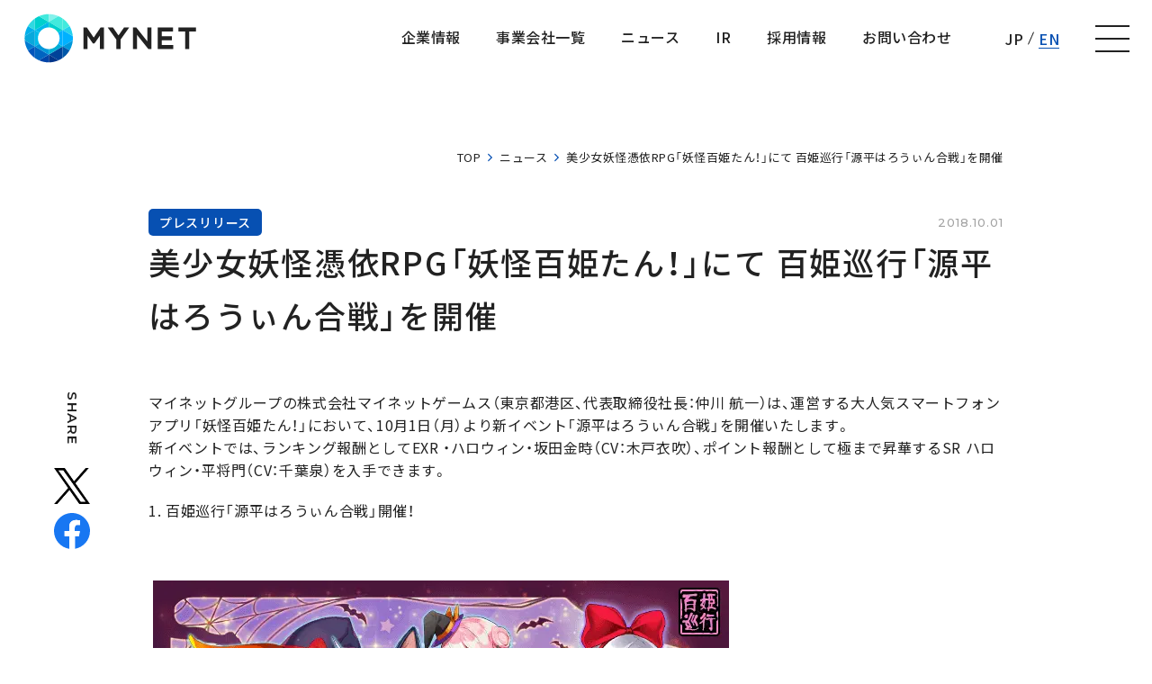

--- FILE ---
content_type: text/html; charset=UTF-8
request_url: https://www.mynet.co.jp/news/press/20181001
body_size: 52946
content:
<!DOCTYPE html>
<html lang="ja">
    <head>
        <meta charset="UTF-8">
<meta http-equiv="X-UA-Compatible" content="IE=edge">
<meta name="viewport" content="width=device-width, initial-scale=1.0">
<meta name="format-detection" content="telephone=no">
  <title>
    美少女妖怪憑依RPG「妖怪百姫たん！」にて 百姫巡行「源平はろうぃん合戦」を開催｜プレスリリース｜ニュース｜株式会社マイネット
  </title>
  <meta name="description" content="MYNET GROUPのニュース「美少女妖怪憑依RPG「妖怪百姫たん！」にて 百姫巡行「源平はろうぃん合戦」を開催」です。">

  <meta property="og:type" content="article">
  <meta property="og:title" content="美少女妖怪憑依RPG「妖怪百姫たん！」にて 百姫巡行「源平はろうぃん合戦」を開催｜プレスリリース｜ニュース｜株式会社マイネット">
  <meta name="og:description" content="MYNET GROUPのニュース「美少女妖怪憑依RPG「妖怪百姫たん！」にて 百姫巡行「源平はろうぃん合戦」を開催」です。">

  <meta property="og:url" content="https://www.mynet.co.jp/news/press/20181001">
  <meta property="og:image" content="https://www.mynet.co.jp/assets/mynet/img/common/og_image.png">
  <meta property="og:image:secure_url" content="https://www.mynet.co.jp/assets/mynet/img/common/og_image.png">
  <meta name="twitter:title" content="美少女妖怪憑依RPG「妖怪百姫たん！」にて 百姫巡行「源平はろうぃん合戦」を開催｜プレスリリース｜ニュース｜株式会社マイネット">
  <meta name="twitter:description" content="MYNET GROUPのニュース「美少女妖怪憑依RPG「妖怪百姫たん！」にて 百姫巡行「源平はろうぃん合戦」を開催」です。">

<meta property="og:locale" content="ja_JP">
<meta property="og:site_name" content="">
<meta property="og:image:width" content="1200">
<meta property="og:image:height" content="630">
<meta name="twitter:card" content="summary_large_image">


<link rel="icon" href="/assets/mynet/img/common/favicon.ico">
<link rel="apple-touch-icon" href="/assets/mynet/img/common/apple-touch-icon.png">
<script>
MathJax = {
  chtml: {
    matchFontHeight: false
  }
};
</script>
<script id="MathJax-script" async
  src="https://cdn.jsdelivr.net/npm/mathjax@3/es5/tex-svg.js">
</script>
<link rel="preconnect" href="https://fonts.googleapis.com">
<link rel="preconnect" href="https://fonts.gstatic.com" crossorigin>
<link href="https://fonts.googleapis.com/css2?family=Montserrat:wght@500;600;700&family=Noto+Sans+JP:wght@400;500;700&family=Roboto:ital,wght@0,500;1,500&display=swap" rel="stylesheet">


<link rel="stylesheet" href="https://cdn.jsdelivr.net/npm/yakuhanjp@3.2.0/dist/css/yakuhanjp.min.css" />

<link
  rel="stylesheet"
  href="//cdnjs.cloudflare.com/ajax/libs/Swiper/5.4.5/css/swiper.min.css"
/>
<link rel="stylesheet" href="/assets/mynet/img/common/icomoon/style.css" />
<link rel="stylesheet" href="https://cdnjs.cloudflare.com/ajax/libs/magnific-popup.js/1.1.0/magnific-popup.min.css" />

<link rel="stylesheet" href="https://cdnjs.cloudflare.com/ajax/libs/froala-editor/3.2.7/css/froala_style.min.css" />
<link rel="stylesheet" href="/assets/mynet/css/template.css?20250612132135" />









<style>
    .grecaptcha-badge {
      visibility: hidden;
    }

     :root {

      --color-white: #FFFFFF;
      --color-black: #222222;
      --color-green: #5FD204;
      --color-gray: #9B9B9B;
      --color-blue: #0750B2;
      --color-light_gray: #ECECEC;
      --color-gradation_club-dx: #012677;
      --color-red: #EE3900;
      --color-clubdx: #CC9730;
      --color-purple: #6900EE;
      --color-blue-gradation: linear-gradient(112.45deg, #045AFF 24.76%, #00C5F4 86.04%);
      --color-fantasy-sport_gradation: linear-gradient(177.6deg, #EEAB00 6.93%, #E94754 90.69%);
      --color-game-service_bg: #012677;
      --color-fs_service-bg: #012677;
      --color-gray_bg: #012677;
      --color-light-blue: #F3FCFF;
      --color-border_gradation: #012677;
      --color-light-blue02: #00B1FF;
      --color-entry: #012677;
      --color-recruit-grad: #012677;
      --btn_shadow:4px 4px 15px rgba(0, 19, 49, 0.08);
      --card_shadow:0px 0px 13px rgba(0, 0, 0, 0.05);
      --text-shadow:0px 0px 17px rgba(0, 0, 0, 0.3);
      --illustration-shadow:0px 0px 17px rgba(0, 0, 0, 0.12);

      --border-radius-button: 200px;
      --border-radius: 5px;

      --font-size-xs: 12px;
      --font-size-xs-sp: 12px;
      --font-size-s: 15px;
      --font-size-s-sp: 15px;
      --font-size-m: 18px;
      --font-size-m-sp: 16px;
      --font-size-l: 24px;
      --font-size-l-sp: 18px;
      --font-size-xl: 28px;
      --font-size-xl-sp: 20px;
      --font-size-xxl: 44px;
      --font-size-xxl-sp: 24px;

      --font-family-ja: YakuHanJP, "Noto Sans JP", -apple-system, BlinkMacSystemFont, "Helvetica Neue", YuGothic, "ヒラギノ角ゴ ProN W3", Hiragino Kaku Gothic ProN, Arial, "メイリオ", Meiryo, sans-serif;
      --font-family-serif: 'Noto Serif JP';
      --font-family-en: "Montserrat", YakuHanJP, "Noto Sans JP", -apple-system, BlinkMacSystemFont, "Helvetica Neue", YuGothic, "ヒラギノ角ゴ ProN W3", Hiragino Kaku Gothic ProN, Arial, "メイリオ", Meiryo, sans-serif;
      --font-family-serif: 'Noto Serif JP' ;
      --font-family-robot: "Roboto", sans-serif;
    }
</style>




        <meta property="og:url" content="https://www.mynet.co.jp/news/press/20181001">
        <link rel="stylesheet" href="https://sdk.gig.goleadgrid.com/section-assets/template_sections.css?434e607e65f16418842753e4a0f6c9ca20e5bd34" type="text/css" /><style>.leadgrid-font-size-bl{font-size:16px;line-height:160%;@media (max-width:768px){font-size:14px;line-height:160%}}.leadgrid-font-size-bm{font-size:14px;line-height:160%;@media (max-width:768px){font-size:13px;line-height:160%}}.leadgrid-font-size-hl{font-size:44px;line-height:130%;@media (max-width:768px){font-size:24px;line-height:145%}}.leadgrid-font-size-hm{font-size:24px;line-height:145%;@media (max-width:768px){font-size:20px;line-height:150%}}.leadgrid-font-size-hs{font-size:20px;line-height:150%;@media (max-width:768px){font-size:16px;line-height:160%}}.leadgrid-font-size-s{font-size:12px;line-height:160%;@media (max-width:768px){font-size:10px;line-height:160%}}</style><link rel="stylesheet" href="https://cdnjs.cloudflare.com/ajax/libs/highlight.js/10.7.1/styles/vs2015.min.css"><style>:root{--leadgrid-width-middle:1192px;--leadgrid-width-default:992px;--leadgrid-fs-default:14px;--leadgrid-fs-small:12px;--leadgrid-transition:all 0.3s cubic-bezier(0,1,0.64,1);--leadgrid-box-shadow:0 2px 32px 0 rgba(0,0,0,0.1)}.fr-view .fr-img-caption .fr-img-wrap a{display:initial}.hljs-ln-numbers{-webkit-touch-callout:none;-webkit-user-select:none;-khtml-user-select:none;-moz-user-select:none;-ms-user-select:none;user-select:none;text-align:center;color:#ccc;border-right:1px solid #CCC;vertical-align:top;padding-right:5px !important}.hljs-ln-code{padding-left:10px !important}.hljs{display:block;white-space:pre;overflow-x:auto;counter-reset:linenum;position:relative}.leadgrid-blogcard{margin:0 !important;width:100% !important;max-width:600px !important;display:block !important;height:initial !important;padding:16px !important;border:1px solid #cccccc !important;background:#ffffff !important;box-sizing:border-box !important;position:relative !important;transition:opacity .25s !important;margin-top:20px !important}.leadgrid-blogcard:hover{opacity:0.6 !important;transition:opacity .25s !important}.leadgrid-blogcard__cover{display:none}.leadgrid-blogcard__link{background:#ffffff !important;padding:0 !important;margin:0 !important;display:flex !important;align-items:center !important;text-decoration:none !important;font-family:-apple-system,BlinkMacSystemFont,Helvetica Neue,Segoe UI,Hiragino Kaku Gothic ProN,Hiragino Sans,ヒラギノ角ゴ ProN W3,Arial,メイリオ,Meiryo,sans-serif !important}.leadgrid-blogcard__link::before,.leadgrid-blogcard__link::after{display:none !important}.leadgrid-blogcard__meta{display:block !important;width:100% !important}.leadgrid-blogcard__title{pointer-events:none !important;margin:0 0 8px !important;font-size:18px !important;color:#1b1b1b !important;display:-webkit-box !important;-webkit-box-orient:vertical !important;-webkit-line-clamp:2 !important;overflow:hidden !important;font-weight:bold !important;letter-spacing:0em !important;line-height:1.4 !important;font-family:-apple-system,BlinkMacSystemFont,Helvetica Neue,Segoe UI,Hiragino Kaku Gothic ProN,Hiragino Sans,ヒラギノ角ゴ ProN W3,Arial,メイリオ,Meiryo,sans-serif !important}.leadgrid-blogcard__description{pointer-events:none !important;margin:0 0 8px !important;font-size:12px !important;color:#555555 !important;display:-webkit-box !important;-webkit-box-orient:vertical !important;-webkit-line-clamp:3 !important;overflow:hidden !important;letter-spacing:0em !important;line-height:1.6 !important;font-family:-apple-system,BlinkMacSystemFont,Helvetica Neue,Segoe UI,Hiragino Kaku Gothic ProN,Hiragino Sans,ヒラギノ角ゴ ProN W3,Arial,メイリオ,Meiryo,sans-serif !important}.leadgrid-blogcard__domain{pointer-events:none !important;margin:0 !important;font-size:10px !important;color:#555555 !important;display:-webkit-box !important;-webkit-box-orient:vertical !important;-webkit-line-clamp:1 !important;overflow:hidden !important;letter-spacing:0em !important;line-height:1 !important;font-family:-apple-system,BlinkMacSystemFont,Helvetica Neue,Segoe UI,Hiragino Kaku Gothic ProN,Hiragino Sans,ヒラギノ角ゴ ProN W3,Arial,メイリオ,Meiryo,sans-serif !important}.leadgrid-blogcard__eyecatch{display:block !important;width:206px !important;height:133px !important;position:relative !important;flex-shrink:0 !important;margin:0 0 0 8px !important;border:1px solid #eeeeee !important}.leadgrid-blogcard__eyecatch img{pointer-events:none !important;position:absolute !important;width:100% !important;height:100% !important;object-fit:cover !important;margin:0 !important;border-radius:0 !important;left:0 !important;top:0 !important}@media screen and (max-width:768px){.leadgrid-blogcard__title{font-size:16px !important}.leadgrid-blogcard__eyecatch{width:120px !important;height:77px !important}.leadgrid-blogcard__description{-webkit-line-clamp:2 !important}}.leadgrid-sp-br{display:none;@media screen and (max-width:768px){display:block}}.instagram-media{position:static !important}.fr-view img.fr-dii.leadgrid-wysiwyg-img-center{display:block;margin-left:auto;margin-right:auto}.fr-view img.leadgrid-wysiwyg-img-center,.fr-view .fr-img-caption.leadgrid-wysiwyg-img-center{display:block !important;margin-left:auto !important;margin-right:auto !important}mjx-math{white-space:pre-wrap !important}.fr-view p:has(> .fr-fir){display:inline-block;width:100%}.fr-view p > .fr-fir{float:right !important}.c-form__agreeText{overflow-y:scroll;max-height:300px;border:1px solid #ccc;padding-top:24px;padding-right:20px;padding-left:20px}</style><link rel="stylesheet" href="https://cdn.jsdelivr.net/npm/@splidejs/splide@latest/dist/css/splide.min.css">
        <style>
.mynet-students-s-mv .s-mv__link,.mynet-recruitment-scroll-c-banner {
    display: none;
}
</style>
<!-- Global site tag (gtag.js) - Google Analytics -->
<script async src="https://www.googletagmanager.com/gtag/js?id=UA-429142-3"></script>
<script>
  window.dataLayer = window.dataLayer || [];
  function gtag(){dataLayer.push(arguments);}
  gtag('js', new Date());

  gtag('config', 'UA-429142-3');
</script>
    </head>
    <body ontouchstart>
        
        
        <header class="mynet-c-header -is--subPage">


  <div class="mynet-c-inner">
    <div class="c-header__logo">
      <a href="/" class="c-header__logoLink">
        株式会社マイネット
      </a>
    </div>
    <div class="c-header__contents">

      <ul class="c-header__list">
        <li class="c-header__item">
          <a class="c-header__itemLink mynet-c-hoverRollLink  " href="/corporate">
            <span class="c-hoverRollLink__text">
              企業情報
            </span>
          </a>
        </li>
        <li class="c-header__item">
          <a class="c-header__itemLink mynet-c-hoverRollLink  " href="/main_business">
            <span class="c-hoverRollLink__text">
              事業会社一覧
            </span>
          </a>
        </li>
        <li class="c-header__item">
          <a class="c-header__itemLink mynet-c-hoverRollLink  " href="/news">
            <span class="c-hoverRollLink__text">
              ニュース
            </span>
          </a>
        </li>
        <li class="c-header__item">
          <a class="c-header__itemLink mynet-c-hoverRollLink  " href="/ir">
            <span class="c-hoverRollLink__text">
              IR
            </span>          
          </a>
        </li>

        <li class="c-header__item">
          <a class="c-header__itemLink mynet-c-hoverRollLink  " href="/recruitment">
            <span class="c-hoverRollLink__text">              
              採用情報
            </span>
          </a>
        </li>


        <li class="c-header__item">
          <a class="c-header__itemLink mynet-c-hoverRollLink  " href="/contact">
            <span class="c-hoverRollLink__text">
              お問い合わせ
            </span>
          </a>
        </li>


      </ul>
      <nav class="c-header__nav" id="js-header-menu">
        <div class="c-header__navInner">
          <div class="mynet-c-headerHideNav">
            <div class="mynet-c-inner -width--1275px">
          
              <div class="c-headerHideNav__flexBox -top">
                <div class="c-headerHideNav__flexItem js-slideToggle">
                  <div class="c-headerHideNav__parentTitle js-slideToggle--parent">
                    <a href="/corporate" class="c-headerHideNav__parentLink mynet-c-hoverRollLink">
                      <span class="c-hoverRollLink__text">
                        企業情報
                      </span>
                    </a>
                    <span class="c-headerHideNav__toggleButton js-slideToggle--button"></span>
          
                  </div>
                  <ul class="c-headerHideNav__childList js-slideToggle--child">
                      <li class="c-headerHideNav__childItem">
                        <a href="/corporate/vision"  >
                          企業理念
                        </a>      
                      </li>
                      <li class="c-headerHideNav__childItem">
                        <a href="/corporate/message"  >
                          代表挨拶
                        </a>      
                      </li>
                      <li class="c-headerHideNav__childItem">
                        <a href="/corporate/officer"  >
                          役員紹介
                        </a>      
                      </li>
                      <li class="c-headerHideNav__childItem">
                        <a href="/corporate/outline"  >
                          会社概要
                        </a>      
                      </li>
                      <li class="c-headerHideNav__childItem">
                        <a href="/corporate/history"  >
                          沿革
                        </a>      
                      </li>
                      <li class="c-headerHideNav__childItem">
                        <a href="/sustainability"  >
                          サステナビリティ
                        </a>      
                      </li>
                  </ul>
                </div>
                <div class="c-headerHideNav__flexItem js-slideToggle">
                  <div class="c-headerHideNav__parentTitle js-slideToggle--parent">
                    <a href="/main_business" class="c-headerHideNav__parentLink mynet-c-hoverRollLink">
                      <span class="c-hoverRollLink__text">
                        事業会社一覧
                      </span>
                    </a>
                    <span class="c-headerHideNav__toggleButton js-slideToggle--button"></span>
          
                  </div>
                  <ul class="c-headerHideNav__childList js-slideToggle--child">
                      <li class="c-headerHideNav__childItem">
                        <a href="/service/game"  >
                          株式会社マイネットゲームス
                        </a>      
                      </li>
                      <li class="c-headerHideNav__childItem">
                        <a href="/service/gameday_interactive"  >
                          株式会社GAMEDAY Interactive
                        </a>      
                      </li>
                      <li class="c-headerHideNav__childItem">
                        <a href="/service/digon"  >
                          Digon株式会社
                        </a>      
                      </li>
                  </ul>
                </div>
                <div class="c-headerHideNav__flexItem js-slideToggle">
                  <div class="c-headerHideNav__parentTitle js-slideToggle--parent">
                    <a href="/news" class="c-headerHideNav__parentLink mynet-c-hoverRollLink">
                      <span class="c-hoverRollLink__text">
                        ニュース
                      </span>
                    </a>
                    <span class="c-headerHideNav__toggleButton js-slideToggle--button"></span>
          
                  </div>
                  <ul class="c-headerHideNav__childList js-slideToggle--child">
          
                        <li class="c-headerHideNav__childItem">
                          <a href="/news/press">
                            プレスリリース
                          </a>
                        </li>
                        <li class="c-headerHideNav__childItem">
                          <a href="/news/media">
                            メディア掲載情報
                          </a>
                        </li>
                        <li class="c-headerHideNav__childItem">
                          <a href="/news/info">
                            お知らせ
                          </a>
                        </li>
                  </ul>
                </div>
          
                <div class="c-headerHideNav__flexItem js-slideToggle">
                  <div class="c-headerHideNav__parentTitle js-slideToggle--parent">
                    <a href="/ir" class="c-headerHideNav__parentLink mynet-c-hoverRollLink">
                      <span class="c-hoverRollLink__text">
                        IR
                      </span>
                    </a>
                    <span class="c-headerHideNav__toggleButton js-slideToggle--button"></span>
          
                  </div>
                  <ul class="c-headerHideNav__childList js-slideToggle--child">
                      <li class="c-headerHideNav__childItem">
                        <a href="/ir/news"  >
                          IRニュース
                        </a>      
                      </li>
                      <li class="c-headerHideNav__childItem">
                        <a href="/ir/calendar"  >
                          IRカレンダー
                        </a>      
                      </li>
                      <li class="c-headerHideNav__childItem">
                        <a href="/ir/businesspolicy"  >
                          経営情報
                        </a>      
                      </li>
                      <li class="c-headerHideNav__childItem">
                        <a href="/ir/finance/result"  >
                          業績ハイライト
                        </a>      
                      </li>
                      <li class="c-headerHideNav__childItem">
                        <a href="/ir/library"  >
                          IRライブラリー
                        </a>      
                      </li>
                      <li class="c-headerHideNav__childItem">
                        <a href="/ir/stock"  >
                          株式について
                        </a>      
                      </li>
                  </ul>
                </div>
          
                <div class="c-headerHideNav__flexItem js-slideToggle">
                  <div class="c-headerHideNav__parentTitle js-slideToggle--parent">
                    <a href="/recruitment" class="c-headerHideNav__parentLink mynet-c-hoverRollLink">
                      <span class="c-hoverRollLink__text">
                        採用情報
                      </span>
                    </a>
                    <span class="c-headerHideNav__toggleButton js-slideToggle--button"></span>
          
                  </div>
                  <ul class="c-headerHideNav__childList js-slideToggle--child">
                      <li class="c-headerHideNav__childItem">
                        <a href="/recruitment/career"  >
                          キャリア採用
                        </a>      
                      </li>
                      <li class="c-headerHideNav__childItem">
                        <a href="/interview"  >
                          社員インタビュー
                        </a>      
                      </li>
                      <li class="c-headerHideNav__childItem">
                        <a href="/recruitment/office/"  >
                          働く環境
                        </a>      
                      </li>
                  </ul>
                </div>
                <div class="c-headerHideNav__flexItem js-slideToggle">
                  <div class="c-headerHideNav__parentTitle js-slideToggle--parent">
                    <a href="/contact" class="c-headerHideNav__parentLink mynet-c-hoverRollLink">
                      <span class="c-hoverRollLink__text">
                        お問い合わせ
                      </span>
                    </a>
          
                  </div>
                </div>
          
              </div>
            </div>
            <div class="c-headerHideNav__flexBox -sub">
              <div class="mynet-c-inner -width--1275px">
                <div class="c-headerHideNav__flexItem">
                  <ul class="c-headerHideNav__subNavList">
                      <li class="c-headerHideNav__subNavItem">
                        <a href="/sitepolicy" class="mynet-c-hoverRollLink" >
                          <span class="c-headerHideNav__subNavTitle c-hoverRollLink__text">
                            サイトポリシー  
                          </span>
                        </a>      
          
                      </li>
                      <li class="c-headerHideNav__subNavItem">
                        <a href="/privacypolicy" class="mynet-c-hoverRollLink" >
                          <span class="c-headerHideNav__subNavTitle c-hoverRollLink__text">
                            プライバシーポリシー  
                          </span>
                        </a>      
          
                      </li>
          
                  </ul>
                </div>
                <div class="c-headerHideNav__flexItem">
                  <div class="c-headerHideNav__snsBlock">
                    <p class="c-headerHideNav__snsTitle">
                      OFFICIAL SNS :
                    </p>
                    <ul class="c-headerHideNav__snsList">
                        <li class="c-headerHideNav__snsItem">
                          <a href="https://twitter.com/mynetjapan"  target="_blank" rel="noopener">
                            <img src="/assets/mynet/img/common/icon_x-white.png"  alt=" ">
                          </a>
                        </li>
                        <li class="c-headerHideNav__snsItem">
                          <a href="https://www.facebook.com/mynetjapan/?fref=ts"  target="_blank" rel="noopener">
                            <img src="/assets/mynet/img/common/icon_facebook.svg"  alt=" ">
                          </a>
                        </li>
                    </ul>
                  </div>
                </div>
          
          
              </div>
            </div>
          
          
          </div>

        </div>
      </nav>
      <div class="c-header__languageLink">
        <span class="btnText">JP</span>
        <span class="bar"></span>
        <a href="/english" class="btnLink">EN</a>
      </div>

      <button
        class="c-header__menuButton"
        id="js-header-menu-button"
        aria-label="ナビゲーションの切替"
      >
        <i></i>
        <i></i>
        <i></i>
      </button>
    </div>
  </div>
</header>
        <div class="mynet-c-loading"></div>

        <main>
            <section class="mynet-c-section mynet-c-detail mynet-s-newsDetail">
  <div class="mynet-c-inner -width--950px">

  <div class="mynet-c-breadcrumb">
      <ul>
        <li><a href="/">TOP</a></li>
  
          <li>
            <a href="/news">ニュース </a>
          </li>
  
  
          <li>美少女妖怪憑依RPG「妖怪百姫たん！」にて 百姫巡行「源平はろうぃん合戦」を開催</li>
  
      </ul>
  </div>

      <header class="c-detail__header">

        <div class="c-detail__headerMeta">
          <a href="/news?and-taxonomy_news_category[]=press" class="category">プレスリリース</a>
          <time class="date" datetime="2018-10-01">2018.10.01</time>
        </div>
        <h1 class="c-detail__headerTitle">美少女妖怪憑依RPG「妖怪百姫たん！」にて 百姫巡行「源平はろうぃん合戦」を開催</h1>
        <div class="c-detail__headerTags">
        </div>
      </header>


      <div class="c-detail__contents">
        <div class="c-detail__shareLinks">
            <div class="mynet-c-shareLinks">
              <div class="c-shareLinks__inner">
                <span class="c-shareLinks__title">
                  SHARE
                </span>
                <a class="c-shareLinks__link"
                  href="https://twitter.com/share?url=https://www.mynet.co.jp/news/press/20181001&text=美少女妖怪憑依RPG「妖怪百姫たん！」にて 百姫巡行「源平はろうぃん合戦」を開催">
                  <img src="/assets/mynet/img/common/icon_x.png"
                    alt="Twitterでシェア">
                </a>
                <a class="c-shareLinks__link"
                  href="http://www.facebook.com/share.php?u=https://www.mynet.co.jp/news/press/20181001">
                  <img src="/assets/mynet/img/common/icon_facebook.svg"
                    alt="Facebookでシェア">
                </a>
            
            
              </div>
            </div>        </div>
        <div class="c-detail__entry">


          <div class="mynet-c-wysiwyg fr-view -margin-top--0px">
            <p id="isPasted">マイネットグループの株式会社マイネットゲームス（東京都港区、代表取締役社長：仲川 航一）は、運営する大人気スマートフォンアプリ「妖怪百姫たん！」において、10月1日（月）より新イベント「源平はろうぃん合戦」を開催いたします。<br>新イベントでは、ランキング報酬としてEXR ・ハロウィン・坂田金時（CV：木戸衣吹）、ポイント報酬として極まで昇華するSR ハロウィン・平将門（CV：千葉泉）を入手できます。</p><p>1. 百姫巡行「源平はろうぃん合戦」開催！</p><p><br></p><div><figure><img src="/media/kUewLiWjhdxwztbbEzm5USHBmN9Bosn9HDr7GlrR.png" class="fr-fic fr-dii"></figure><p><br></p><p><br></p></div><p>1話をクリアすると次の話が開放されていく全6話のショートストーリー形式です。<br>バトルしながらストーリーを進めて、豪華報酬を手に入れよう！<br>ポイント報酬でイベント限定妖怪「SR ハロウィン・平将門」を仲間にできます。「SR ハロウィン・平将門」は、ポイント報酬で手に入る素材を使用することで最高レアリティ「極」まで昇華することが可能です。<br>また、ランキング報酬で極まで昇華する「EXR ハロウィン・坂田金時」を手に入れられます。<br><br>＜物語概要＞<br>はろうぃんの仮装ぱーてぃに訪れたあるじと源頼光一行。にぎやかな祭りを楽しんでいると、血気に逸った平将門たちが現れる。どうやら仮装ぱーてぃを戦の武装と勘違いして来たらしい。頼光四天王たちと一触即発の雰囲気となるが、武力ではなく別の方法で勝負することとなり&hellip;&hellip;！？<br><br>＜開催期間＞<br>10月1日（月）15:00 ～ 10月10日（水）14:59</p><p>◆百姫巡行「源平はろうぃん合戦」ポイント報酬<br>▼ハロウィン・平将門 CV：千葉泉</p><p><br></p><div><figure><img src="/media/ZYy7VZArA2elQdhVFfxu2QHSXzLFvR8JXoBQ0gNd.png" class="fr-fic fr-dii"></figure><p><br></p></div><p>レアリティ：SR&rarr;極<br>かつて東国で挙兵し、時の天皇に反旗を翻し、自らを「新皇」と称した強力無比な武士。その性格は戦場を駆けるに相応しい荒々しい武者そのものであって、情や哀れみといった感情とは無縁である。合戦においては騎馬隊を編成させたなど装備開発、兵法においても秀でるまさに無双の将と呼ぶべき傑物である。</p><p>◆百姫巡行「源平はろうぃん合戦」ランキング報酬<br>▼ハロウィン・坂田金時 CV：木戸衣吹</p><p><br></p><div><figure><img src="/media/YuGIlkr2ex9uHGOLRqCD4tDHgZylFsvBVQmUXiYp.png" class="fr-fic fr-dii"></figure><p><br></p></div><p>源頼光四天王のひとり。明るく天真爛漫な性格で、人を疑うことを知らない素直で怪力自慢な女の子。村人のために道を塞いだ大岩をまさかりで叩き割った伝説もある。</p><p>2.レア召喚「源平はろうぃん合戦大召喚祭」開催！</p><p><br></p><div><figure><img src="/media/tqGpJBDqDLyRop8KA7QPyPNxaql1qv8NKtOqIeT7.png" class="fr-fic fr-dii"></figure><p><br></p><p><br></p></div><p>イベント限定妖怪の排出割合アップ！さらに11連レア召喚をすると、最後の1体はSSR以上のイベント限定妖怪が確定で手に入ります。<br>イベント限定妖怪を百姫巡行「源平はろうぃん合戦」に連れていくと、「攻・防」の能力値や獲得ポイントがアップするぞ！イベント限定の妖怪を手に入れてイベントを有利に進めよう！<br><br>＜開催期間＞<br>10月1日（月）15:00 ～ 10月10日（水）14:59</p><p>◆イベント限定妖怪<br>▼ハロウィン・滝夜叉姫 CV：寺島愛</p><p><br></p><div><figure><img src="/media/J9dQCNr1D1pMwYE4dUDckWe21wJdtXzv3tUv2t4H.png" class="fr-fic fr-dii"></figure><p><br></p></div><p>レアリティ： EXR&rarr;極<br>平将門の遺児とされ、類稀な才覚を有する女呪術師。妖艶といえる容姿なども含め、表面的には成熟した女性に見えるが、内面はかなり幼い。丑三つ時に貴船明神へ参篭し、荒御霊から妖術を授かったという伝説がある。このとき滝夜叉姫と名乗るようになったともいわれる。</p><p>▼ハロウィン・酒呑童子 CV：矢作紗友里</p><p><br></p><div><figure><img src="/media/4UORgkyiL78acWBQkIgjEGg87YJNJLGQjWC8QgGu.png" class="fr-fic fr-dii"></figure><p><br></p></div><p>レアリティ： EXR&rarr;極<br>悪行の限りを尽くした鬼の首領。見た目はロリっ子だが立派なオトナ。有無をいわさぬド迫力でたくさんの鬼を従える女王様。京都の大江山に巣くっていた鬼で、町から人をさらっては喰ってしまうとして恐れられていた。</p><p>▼ハロウィン・渡辺綱 CV：大西沙織</p><p><br></p><div><figure><img src="/media/7WzpUJIJE5EooICUDJcF56urUXKJMJ7JvYqLz7jK.png" class="fr-fic fr-dii"></figure><p><br></p></div><p>レアリティ： UR&rarr;EXR<br>怪物退治のエキスパート、源頼光の部下で頼光四天王の筆頭。名刀｢髭切りの太刀｣で鬼の手を切り落とす実力の持ち主だが、実は百合。羅生門の鬼として知られる茨木童子の腕を切り落とした逸話で有名。</p><p>▼ハロウィン・碓井貞光 CV：立花理香</p><p><br></p><div><figure><img src="/media/TpuHOBIHttu3CN7Sh4OTV6JSl2NULSj27x8Fcvnr.png" class="fr-fic fr-dii"></figure><p><br></p></div><p>レアリティ： UR&rarr;EXR<br>妖怪退治に名高い頼光四天王のひとり。小柄で愛らしい容姿だが、規律を重んじる性格の真面目な少女。童話「金太郎」では坂田金時の才覚を見出し、頼光に引き合わせた立役者とも。</p><p>▼ハロウィン・源頼光 CV： 田内夏子</p><p><br></p><div><figure><img src="/media/lAB5OQPfCZ57UrciiVWBjOe7uVmaB4Spje2TPd0Q.png" class="fr-fic fr-dii"></figure><p><br></p></div><p>レアリティ： SSR&rarr;UR<br>怪物退治のエキスパートで、凛々しく颯然としたサムライ娘。生まれながらのカリスマ性で他を圧倒する、戦場の雄。平安中期に実在する武将で、土蜘蛛や鵺といった凶悪な妖怪を退治した英雄とされている。</p><p>▼ハロウィン・卜部季武 CV：洲崎綾</p><p><br></p><div><figure><img src="/media/bCEGJNULo2hIyrseHlPLc8vKgeKQVDglmhvvISa4.png" class="fr-fic fr-dii"></figure><p><br></p></div><p>レアリティ： SSR&rarr;UR<br>妖怪退治に名高い頼光四天王のひとり。頼光とは幼馴染であり、他の四天王を妹のようにあしらうお茶目なお姉さん。古今著聞集で、糸に下げた針を射ぬく腕前を披露したという逸話も残されている。</p><p>▼ハロウィン・茨木童子 CV：ミルノ純</p><p><br></p><div><figure><img src="/media/XDJYVXImdup6pf4VABM0D6jTAb4o0yeeNETsGfbL.png" class="fr-fic fr-dii"></figure><p><br></p></div><p>レアリティ： SSR&rarr;UR<br>暴れん坊の元ヤン妖怪。漢気に溢れた姉御肌で、強剛な鬼として名高い。酒呑童子が大好きで彼女を妹のように可愛がっている。伝承では悪行を尽くした鬼の頭領・酒呑童子の一番の子分とされている。<br><br>3.ログインで仙丹100プレゼント！<br><br>イベント期間中、ログインすることで5個の仙丹100がもらえます。<br><br>＜開催期間＞<br>10月1日（月）15:00 ～ 10月10日（水）14:59<br><br>4.週末の消費体力半減！<br><br>イベント期間中、土曜日と日曜日は百姫巡行「源平はろうぃん合戦」全難易度で体力消費半減を実施！<br><br>＜開催期間＞<br>10月6日（土）00:00 ～ 10月7日（日）23:59<br><br>※イベントの開催期間・内容は変更になる可能性がございます</p><p>■妖怪百姫たん！</p><p><br></p><div><p><br></p><figure><img src="/media/ETdN3NpEjDsX2hdUZP2XJod74Goutwg6TFhPBJq6.png" class="fr-fic fr-dii"></figure><p><br></p></div><p>　 　</p><table><tbody><tr><th>正式タイトル</th><td><p>妖怪百姫たん！</p></td></tr><tr><th>ジャンル</th><td><p>妖怪憑依RPG</p></td></tr><tr><th>概要</th><td><p>190万インストールを突破した「妖怪百姫たん！」は、プレイヤーが、猫又（CV.日笠陽子）とともに日本全国を探索して、消滅寸前の美少女妖怪を、襲いくる謎の機械軍勢「利器土」から助けていく妖怪憑依RPG！<br>200キャラ以上の美少女妖怪がボイスつきで登場し、好きなようにパーティを編成することが可能。パーティ内の妖怪たちをバトル中に「憑依」（合成進化）して強くして戦い、ストーリーを進めていきます。一緒に戦った妖怪とは「キズナ値」が高まり、MAXになると妖怪ごとに用意された物語「キズナ譚」が開放されます。<br><br>＜出演声優＞<br>日笠陽子、釘宮理恵、早見沙織、小林ゆう、ブリドカット セーラ 恵美、東山奈央、立花理香、洲崎綾、加隈亜衣、北川里奈、M・A・O、Lynn、大橋歩夕、舩坂泰子、松田颯水、佐東梨恵、小澤千里、溝口華央、仙台エリ、藤田彩、近藤悠里、一杉佳澄、久保井美沙希、浅倉杏美、ゆずり亜衣、太田五葵、近藤悠里、青木志貴、田内夏子、福乃愛、仲谷明香、今村彩夏、上田茜、寺島愛、皆瀬まりか、土谷麻貴、石井ゆかり、千葉泉、鈴木みこ、野崎紘夢、北森玲衣、藤田曜子、伊藤麻菜美、石原佳奈、村上佳奈ほか（順不同）</p></td></tr><tr><th>価格</th><td><p>基本プレイ無料（アイテム課金制）</p></td></tr><tr><th>ダウンロード</th><td><p>・iPhone版ダウンロード（App Store）<br><a href="https://itunes.apple.com/jp/app/yao-guai-bai-jitan!/id914794090?mt=8">https://itunes.apple.com/jp/app/yao-guai-bai-jitan!/id914794090?mt=8</a><br><br>・Android版ダウンロード（GooglePlay）<br><a href="https://play.google.com/store/apps/details?id=jp.co.enterbrain.youkai_hyakkitan&hl=ja">https://play.google.com/store/apps/details?id=jp.co.enterbrain.youkai_hyakkitan&amp;hl=ja</a></p></td></tr><tr><th>公式サイト</th><td><p><a href="http://yokai-hyakkitan.com/">http://yokai-hyakkitan.com/</a></p></td></tr><tr><th>公式Twitter</th><td><p><a href="https://twitter.com/yokaihyakkitan">https://twitter.com/yokaihyakkitan</a></p></td></tr><tr><th>運営会社</th><td><p>株式会社マイネットゲームス</p></td></tr><tr><th>配信会社</th><td><p>株式会社マイネットゲームス</p></td></tr><tr><th>権利表記</th><td><p>&copy; KADOKAWA CORPORATION 2014</p></td></tr></tbody></table><p>【マイネットグループ】&nbsp;<a href="http://mynet.co.jp/">http://mynet.co.jp/</a><br>人と人とを結びつける「オンライン時代の100年企業」<br>持株会社のマイネット、ゲームサービス事業を営む事業会社のマイネットゲームス、GMG、マイネットブルーゲームス、mynet.ai（データ分析・AI活用サービス事業）、マイネット・ストラテジックパートナーズ（M&amp;Aコンサルティング事業）、ネクストマーケティング（マーケティング事業）の主要7社。<br>当社グループは、ソフトウェア産業からサービス産業へと構造変化したゲーム産業の中で、ゲームサービス業という新たな業態を確立していくことを目指しており、ゲームメーカーが制作したスマートフォンゲームを買取や協業により仕入れ、独自のノウハウでバリューアップした後に長期サービス運営を行うゲームサービス事業を主に営んでおります。<br>ゲームタイトル数38タイトル（2018年10月現在）</p><h3>本件に関する問い合わせ先</h3><h4>株式会社マイネット</h4><h4>広報担当　E-mail：<a href="mailto:pr@mynet.co.jp">pr@mynet.co.jp</a></h4>
          </div>
        </div>


      </div>
  </div>
  </div>

</section>
<section class="">

  <div class="mynet-c-section mynet-news-s-relation -bg--gray">
    <div class="mynet-c-inner">
      <h2 class="s-relation__title">関連記事</h2>
      <ul class="s-relation__list">
        <li class="s-relation__item mynet-c-newsCard">
          <a href="/news/press/valhalla_13th">
            <figure class="c-newsCard__thumb">
                  <img src="/media/jTX3c3pMBkC0erK9fTIBS877IbFsJGDUk3sOT4sw.jpg" alt="リアルタイムバトルRPG「神獄のヴァルハラゲート」がシリーズ13周年！ 皆さまのご愛顧に感謝し「シリーズ13周年記念キャンペーン」を開催"/>

            </figure>
            <div class="c-newsCard__detailBlock">
              <div class="c-newsCard__meta">
                <span class="category">プレスリリース</span>
                <time class="date" datetime="2026-01-26">2026.01.26</time>
              </div>
              <h3 class="c-newsCard__title">
                <span class="text">リアルタイムバトルRPG「神獄のヴァルハラゲート」がシリーズ13周年！...</span>
              </h3>
              <div class="c-newsCard__tags">
                  <span class="tag">ゲーム</span>
              </div>
            </div>
          </a>
        </li>
        <li class="s-relation__item mynet-c-newsCard">
          <a href="/news/press/jleague-fantasy-card_launch">
            <figure class="c-newsCard__thumb">
                  <img src="/media/w7Wk3EIbTdNmLPhw3IMJ0kwnDeQ7OsiPwrsTfOvi.png" alt="Ｊリーグ公式のトレーディングカード×ファンタジーゲーム  『J.LEAGUE FANTASY CARD』1月14日(水)正式リリース。 豪華特典が手に入るキャンペーンも同時開催。"/>

            </figure>
            <div class="c-newsCard__detailBlock">
              <div class="c-newsCard__meta">
                <span class="category">プレスリリース</span>
                <time class="date" datetime="2026-01-15">2026.01.15</time>
              </div>
              <h3 class="c-newsCard__title">
                <span class="text">Ｊリーグ公式のトレーディングカード×ファンタジーゲーム  『J.LEA...</span>
              </h3>
              <div class="c-newsCard__tags">
                  <span class="tag">GAMEDAY Interactive</span>
              </div>
            </div>
          </a>
        </li>
        <li class="s-relation__item mynet-c-newsCard">
          <a href="/news/press/tenka_15th">
            <figure class="c-newsCard__thumb">
                  <img src="/media/jdMsHRD8qrJqUJ36eqvkdHIENpmGSjbEYF5cJhAS.png" alt="リアルタイム陣取りバトルゲーム「天下統一オンライン」が15周年！ 皆さまのご愛顧に感謝し「15周年記念キャンペーン」を開催"/>

            </figure>
            <div class="c-newsCard__detailBlock">
              <div class="c-newsCard__meta">
                <span class="category">プレスリリース</span>
                <time class="date" datetime="2025-12-29">2025.12.29</time>
              </div>
              <h3 class="c-newsCard__title">
                <span class="text">リアルタイム陣取りバトルゲーム「天下統一オンライン」が15周年！ 皆さ...</span>
              </h3>
              <div class="c-newsCard__tags">
                  <span class="tag">ゲーム</span>
              </div>
            </div>
          </a>
        </li>
        <li class="s-relation__item mynet-c-newsCard">
          <a href="/news/press/jfc-pre-registration">
            <figure class="c-newsCard__thumb">
                  <img src="/media/vmYlpazgcTUPEFuxwfWqz1t7i53sCx2uvI68OVX2.jpg" alt="『J.LEAGUE FANTASY CARD』事前登録キャンペーンを開始 初のPVとカードデザイン第二弾も同時公開！"/>

            </figure>
            <div class="c-newsCard__detailBlock">
              <div class="c-newsCard__meta">
                <span class="category">プレスリリース</span>
                <time class="date" datetime="2025-12-19">2025.12.19</time>
              </div>
              <h3 class="c-newsCard__title">
                <span class="text">『J.LEAGUE FANTASY CARD』事前登録キャンペーンを開...</span>
              </h3>
              <div class="c-newsCard__tags">
                  <span class="tag">GAMEDAY Interactive</span>
              </div>
            </div>
          </a>
        </li>
        <li class="s-relation__item mynet-c-newsCard">
          <a href="/news/press/techworldhackathon2025">
            <figure class="c-newsCard__thumb">
                  <img src="/media/YmkfPJR06n5Xaq2jgTXK9WwaYLOay6QC43sFysV3.jpg" alt="株式会社マイネット執行役員CTOの堀越裕樹 社会課題解決型ハッカソン「TECH WORLD Hackathon 2025」の審査員に就任 ～テクノロジーで未来を築くハイレベルエンジニアの情熱とアイデアを評価～"/>

            </figure>
            <div class="c-newsCard__detailBlock">
              <div class="c-newsCard__meta">
                <span class="category">プレスリリース</span>
                <time class="date" datetime="2025-12-11">2025.12.11</time>
              </div>
              <h3 class="c-newsCard__title">
                <span class="text">株式会社マイネット執行役員CTOの堀越裕樹 社会課題解決型ハッカソン「...</span>
              </h3>
              <div class="c-newsCard__tags">
                  <span class="tag">コーポレート</span>
              </div>
            </div>
          </a>
        </li>
        <li class="s-relation__item mynet-c-newsCard">
          <a href="/news/press/orca_mynet">
            <figure class="c-newsCard__thumb">
                  <img src="/media/tRcR5OeLeLGvYLFyGH0jGU0HPWDoLdeohSQ1pnA4.jpg" alt="マルチクラウド環境を包括的にカバーするセキュリティ体制を大幅強化  ～AIを活用した最新鋭Orca社プロダクトの導入によりサービス基盤の更なる高度化へ～"/>

            </figure>
            <div class="c-newsCard__detailBlock">
              <div class="c-newsCard__meta">
                <span class="category">プレスリリース</span>
                <time class="date" datetime="2025-12-10">2025.12.10</time>
              </div>
              <h3 class="c-newsCard__title">
                <span class="text">マルチクラウド環境を包括的にカバーするセキュリティ体制を大幅強化  ～...</span>
              </h3>
              <div class="c-newsCard__tags">
                  <span class="tag">コーポレート</span>
              </div>
            </div>
          </a>
        </li>
      </ul>
    </div>
  </div>

</section>
        </main>
        <footer class="mynet-c-footer">
  <div class="mynet-c-inner">
    <div class="c-footer__flexBox -top">
      <div class="c-footer__flexBoxLeft">
        <ul class="c-footer__navList">
            <li class="c-footer__navItem">
              <a href="/corporate" class="mynet-c-hoverRollLink" >
                <span class="c-footer__navTitle c-hoverRollLink__text">
                  企業情報
                </span>
              </a>
            </li>
            <li class="c-footer__navItem">
              <a href="/main_business" class="mynet-c-hoverRollLink" >
                <span class="c-footer__navTitle c-hoverRollLink__text">
                  事業会社一覧
                </span>
              </a>
            </li>
            <li class="c-footer__navItem">
              <a href="/news" class="mynet-c-hoverRollLink" >
                <span class="c-footer__navTitle c-hoverRollLink__text">
                  ニュース
                </span>
              </a>
            </li>
            <li class="c-footer__navItem">
              <a href="/ir" class="mynet-c-hoverRollLink" >
                <span class="c-footer__navTitle c-hoverRollLink__text">
                  IR
                </span>
              </a>
            </li>
            <li class="c-footer__navItem">
              <a href="/recruitment" class="mynet-c-hoverRollLink" >
                <span class="c-footer__navTitle c-hoverRollLink__text">
                  採用情報
                </span>
              </a>
            </li>
            <li class="c-footer__navItem">
              <a href="/contact" class="mynet-c-hoverRollLink" >
                <span class="c-footer__navTitle c-hoverRollLink__text">
                  お問い合わせ
                </span>
              </a>
            </li>
        </ul>
      </div>
      <div class="c-footer__flexBoxRight">
        <div class="c-footer__snsBlock">
          <p class="c-footer__snsTitle">
            OFFICIAL SNS :
          </p>
          <ul class="c-footer__snsList">
              <li class="c-footer__snsItem">
                <a href="https://twitter.com/mynetjapan"  target="_blank" rel="noopener">
                  <img src="/assets/mynet/img/common/icon_twitter.svg"  alt=" ">
                </a>
              </li>
              <li class="c-footer__snsItem">
                <a href="https://www.facebook.com/mynetjapan/?fref=ts"  target="_blank" rel="noopener">
                  <img src="/assets/mynet/img/common/icon_facebook.svg"  alt=" ">
                </a>
              </li>
          </ul>
        </div>
      </div>
    </div>
    <div class="c-footer__flexBox -sub">
      <div class="c-footer__flexBoxLeft">
        <ul class="c-footer__subNavList">
            <li class="c-footer__subNavItem">
              <a href="/sitepolicy" class="mynet-c-hoverRollLink" >
                <span class="c-footer__subNavTitle c-hoverRollLink__text">
                  サイトポリシー  
                </span>
              </a>      

            </li>
            <li class="c-footer__subNavItem">
              <a href="/privacypolicy" class="mynet-c-hoverRollLink" >
                <span class="c-footer__subNavTitle c-hoverRollLink__text">
                  プライバシーポリシー  
                </span>
              </a>      

            </li>

        </ul>
      </div>
      <div class="c-footer__flexBoxRight">
        <p class="c-footer__copyright">
          Copyright©Mynet Inc. All Rights Reserved.  
        </p>
      </div>
    </div>
  </div>
</footer>
        <script src="https://code.jquery.com/jquery-3.4.1.min.js"></script>
<script src="//cdnjs.cloudflare.com/ajax/libs/Swiper/5.4.5/js/swiper.min.js"></script>

<script src="/assets/mynet/js/template.js?20250612132135"></script>
<script src="https://cdnjs.cloudflare.com/ajax/libs/magnific-popup.js/1.1.0/jquery.magnific-popup.min.js"></script>
  <script>
  $(function(){

    $('.js-popupPersonDetail').magnificPopup({
      type: 'inline',
      preloader: false
    });
  });
</script>


<script src='https://www.google.com/recaptcha/api.js?render=6LcByzkeAAAAAJ-0L7BDCbkY-aY8zb-Xml1OfSWL'></script>
            <script>
                grecaptcha.ready(function () {
                    grecaptcha.execute('6LcByzkeAAAAAJ-0L7BDCbkY-aY8zb-Xml1OfSWL', { action: 'homepage' }).then(function (token) {
                        var recaptchaResponseList = $('*[name=recaptchaResponse]');
                        recaptchaResponseList.each(function(index){
                            $(this).val(token);
                        });
                    });
                });
            </script>
        <script src="https://cdn.embedly.com/widgets/platform.js" charset="UTF-8"></script><script src="https://cdnjs.cloudflare.com/ajax/libs/highlight.js/10.7.1/highlight.min.js"></script><script src="https://cdnjs.cloudflare.com/ajax/libs/highlightjs-line-numbers.js/2.8.0/highlightjs-line-numbers.min.js"></script><script id="MathJax-script" defer src="https://cdn.jsdelivr.net/npm/mathjax@3/es5/tex-mml-chtml.js"></script>
            <script>
                window.addEventListener("DOMContentLoaded", (event) => {
                    const hlElements = document.querySelectorAll(".leadgrid-codehighlighter");
                    if(hlElements){
                        hlElements.forEach(elem => {
                            elem.className = elem.dataset.language;
                        });
                        hljs.highlightAll();
                        hljs.initLineNumbersOnLoad();
                    }

                    const imgCaptions = document.querySelectorAll(`.fr-img-space-wrap .fr-img-caption span[contenteditable="true"]`);
                    if(imgCaptions){
                        imgCaptions.forEach(elem => {
                            elem.contentEditable = "false";
                        });
                    }
                });
            </script>
        <script defer src="https://sdk.gig.goleadgrid.com/vendors/js/leadgrid-vendors-sdk.js?434e607e65f16418842753e4a0f6c9ca20e5bd34"></script><script type="text/javascript" src="https://sdk.gig.goleadgrid.com/section-assets/template_sections.js?434e607e65f16418842753e4a0f6c9ca20e5bd34" defer></script><script src="https://cdn.jsdelivr.net/npm/@splidejs/splide@4.1.4/dist/js/splide.min.js"></script><script src="https://cdn.jsdelivr.net/npm/@splidejs/splide-extension-auto-scroll@0.5.3/dist/js/splide-extension-auto-scroll.min.js"></script>
        
    </body>
</html>


--- FILE ---
content_type: text/html; charset=utf-8
request_url: https://www.google.com/recaptcha/api2/anchor?ar=1&k=6LcByzkeAAAAAJ-0L7BDCbkY-aY8zb-Xml1OfSWL&co=aHR0cHM6Ly93d3cubXluZXQuY28uanA6NDQz&hl=en&v=N67nZn4AqZkNcbeMu4prBgzg&size=invisible&anchor-ms=20000&execute-ms=30000&cb=ebe55lg9powy
body_size: 48708
content:
<!DOCTYPE HTML><html dir="ltr" lang="en"><head><meta http-equiv="Content-Type" content="text/html; charset=UTF-8">
<meta http-equiv="X-UA-Compatible" content="IE=edge">
<title>reCAPTCHA</title>
<style type="text/css">
/* cyrillic-ext */
@font-face {
  font-family: 'Roboto';
  font-style: normal;
  font-weight: 400;
  font-stretch: 100%;
  src: url(//fonts.gstatic.com/s/roboto/v48/KFO7CnqEu92Fr1ME7kSn66aGLdTylUAMa3GUBHMdazTgWw.woff2) format('woff2');
  unicode-range: U+0460-052F, U+1C80-1C8A, U+20B4, U+2DE0-2DFF, U+A640-A69F, U+FE2E-FE2F;
}
/* cyrillic */
@font-face {
  font-family: 'Roboto';
  font-style: normal;
  font-weight: 400;
  font-stretch: 100%;
  src: url(//fonts.gstatic.com/s/roboto/v48/KFO7CnqEu92Fr1ME7kSn66aGLdTylUAMa3iUBHMdazTgWw.woff2) format('woff2');
  unicode-range: U+0301, U+0400-045F, U+0490-0491, U+04B0-04B1, U+2116;
}
/* greek-ext */
@font-face {
  font-family: 'Roboto';
  font-style: normal;
  font-weight: 400;
  font-stretch: 100%;
  src: url(//fonts.gstatic.com/s/roboto/v48/KFO7CnqEu92Fr1ME7kSn66aGLdTylUAMa3CUBHMdazTgWw.woff2) format('woff2');
  unicode-range: U+1F00-1FFF;
}
/* greek */
@font-face {
  font-family: 'Roboto';
  font-style: normal;
  font-weight: 400;
  font-stretch: 100%;
  src: url(//fonts.gstatic.com/s/roboto/v48/KFO7CnqEu92Fr1ME7kSn66aGLdTylUAMa3-UBHMdazTgWw.woff2) format('woff2');
  unicode-range: U+0370-0377, U+037A-037F, U+0384-038A, U+038C, U+038E-03A1, U+03A3-03FF;
}
/* math */
@font-face {
  font-family: 'Roboto';
  font-style: normal;
  font-weight: 400;
  font-stretch: 100%;
  src: url(//fonts.gstatic.com/s/roboto/v48/KFO7CnqEu92Fr1ME7kSn66aGLdTylUAMawCUBHMdazTgWw.woff2) format('woff2');
  unicode-range: U+0302-0303, U+0305, U+0307-0308, U+0310, U+0312, U+0315, U+031A, U+0326-0327, U+032C, U+032F-0330, U+0332-0333, U+0338, U+033A, U+0346, U+034D, U+0391-03A1, U+03A3-03A9, U+03B1-03C9, U+03D1, U+03D5-03D6, U+03F0-03F1, U+03F4-03F5, U+2016-2017, U+2034-2038, U+203C, U+2040, U+2043, U+2047, U+2050, U+2057, U+205F, U+2070-2071, U+2074-208E, U+2090-209C, U+20D0-20DC, U+20E1, U+20E5-20EF, U+2100-2112, U+2114-2115, U+2117-2121, U+2123-214F, U+2190, U+2192, U+2194-21AE, U+21B0-21E5, U+21F1-21F2, U+21F4-2211, U+2213-2214, U+2216-22FF, U+2308-230B, U+2310, U+2319, U+231C-2321, U+2336-237A, U+237C, U+2395, U+239B-23B7, U+23D0, U+23DC-23E1, U+2474-2475, U+25AF, U+25B3, U+25B7, U+25BD, U+25C1, U+25CA, U+25CC, U+25FB, U+266D-266F, U+27C0-27FF, U+2900-2AFF, U+2B0E-2B11, U+2B30-2B4C, U+2BFE, U+3030, U+FF5B, U+FF5D, U+1D400-1D7FF, U+1EE00-1EEFF;
}
/* symbols */
@font-face {
  font-family: 'Roboto';
  font-style: normal;
  font-weight: 400;
  font-stretch: 100%;
  src: url(//fonts.gstatic.com/s/roboto/v48/KFO7CnqEu92Fr1ME7kSn66aGLdTylUAMaxKUBHMdazTgWw.woff2) format('woff2');
  unicode-range: U+0001-000C, U+000E-001F, U+007F-009F, U+20DD-20E0, U+20E2-20E4, U+2150-218F, U+2190, U+2192, U+2194-2199, U+21AF, U+21E6-21F0, U+21F3, U+2218-2219, U+2299, U+22C4-22C6, U+2300-243F, U+2440-244A, U+2460-24FF, U+25A0-27BF, U+2800-28FF, U+2921-2922, U+2981, U+29BF, U+29EB, U+2B00-2BFF, U+4DC0-4DFF, U+FFF9-FFFB, U+10140-1018E, U+10190-1019C, U+101A0, U+101D0-101FD, U+102E0-102FB, U+10E60-10E7E, U+1D2C0-1D2D3, U+1D2E0-1D37F, U+1F000-1F0FF, U+1F100-1F1AD, U+1F1E6-1F1FF, U+1F30D-1F30F, U+1F315, U+1F31C, U+1F31E, U+1F320-1F32C, U+1F336, U+1F378, U+1F37D, U+1F382, U+1F393-1F39F, U+1F3A7-1F3A8, U+1F3AC-1F3AF, U+1F3C2, U+1F3C4-1F3C6, U+1F3CA-1F3CE, U+1F3D4-1F3E0, U+1F3ED, U+1F3F1-1F3F3, U+1F3F5-1F3F7, U+1F408, U+1F415, U+1F41F, U+1F426, U+1F43F, U+1F441-1F442, U+1F444, U+1F446-1F449, U+1F44C-1F44E, U+1F453, U+1F46A, U+1F47D, U+1F4A3, U+1F4B0, U+1F4B3, U+1F4B9, U+1F4BB, U+1F4BF, U+1F4C8-1F4CB, U+1F4D6, U+1F4DA, U+1F4DF, U+1F4E3-1F4E6, U+1F4EA-1F4ED, U+1F4F7, U+1F4F9-1F4FB, U+1F4FD-1F4FE, U+1F503, U+1F507-1F50B, U+1F50D, U+1F512-1F513, U+1F53E-1F54A, U+1F54F-1F5FA, U+1F610, U+1F650-1F67F, U+1F687, U+1F68D, U+1F691, U+1F694, U+1F698, U+1F6AD, U+1F6B2, U+1F6B9-1F6BA, U+1F6BC, U+1F6C6-1F6CF, U+1F6D3-1F6D7, U+1F6E0-1F6EA, U+1F6F0-1F6F3, U+1F6F7-1F6FC, U+1F700-1F7FF, U+1F800-1F80B, U+1F810-1F847, U+1F850-1F859, U+1F860-1F887, U+1F890-1F8AD, U+1F8B0-1F8BB, U+1F8C0-1F8C1, U+1F900-1F90B, U+1F93B, U+1F946, U+1F984, U+1F996, U+1F9E9, U+1FA00-1FA6F, U+1FA70-1FA7C, U+1FA80-1FA89, U+1FA8F-1FAC6, U+1FACE-1FADC, U+1FADF-1FAE9, U+1FAF0-1FAF8, U+1FB00-1FBFF;
}
/* vietnamese */
@font-face {
  font-family: 'Roboto';
  font-style: normal;
  font-weight: 400;
  font-stretch: 100%;
  src: url(//fonts.gstatic.com/s/roboto/v48/KFO7CnqEu92Fr1ME7kSn66aGLdTylUAMa3OUBHMdazTgWw.woff2) format('woff2');
  unicode-range: U+0102-0103, U+0110-0111, U+0128-0129, U+0168-0169, U+01A0-01A1, U+01AF-01B0, U+0300-0301, U+0303-0304, U+0308-0309, U+0323, U+0329, U+1EA0-1EF9, U+20AB;
}
/* latin-ext */
@font-face {
  font-family: 'Roboto';
  font-style: normal;
  font-weight: 400;
  font-stretch: 100%;
  src: url(//fonts.gstatic.com/s/roboto/v48/KFO7CnqEu92Fr1ME7kSn66aGLdTylUAMa3KUBHMdazTgWw.woff2) format('woff2');
  unicode-range: U+0100-02BA, U+02BD-02C5, U+02C7-02CC, U+02CE-02D7, U+02DD-02FF, U+0304, U+0308, U+0329, U+1D00-1DBF, U+1E00-1E9F, U+1EF2-1EFF, U+2020, U+20A0-20AB, U+20AD-20C0, U+2113, U+2C60-2C7F, U+A720-A7FF;
}
/* latin */
@font-face {
  font-family: 'Roboto';
  font-style: normal;
  font-weight: 400;
  font-stretch: 100%;
  src: url(//fonts.gstatic.com/s/roboto/v48/KFO7CnqEu92Fr1ME7kSn66aGLdTylUAMa3yUBHMdazQ.woff2) format('woff2');
  unicode-range: U+0000-00FF, U+0131, U+0152-0153, U+02BB-02BC, U+02C6, U+02DA, U+02DC, U+0304, U+0308, U+0329, U+2000-206F, U+20AC, U+2122, U+2191, U+2193, U+2212, U+2215, U+FEFF, U+FFFD;
}
/* cyrillic-ext */
@font-face {
  font-family: 'Roboto';
  font-style: normal;
  font-weight: 500;
  font-stretch: 100%;
  src: url(//fonts.gstatic.com/s/roboto/v48/KFO7CnqEu92Fr1ME7kSn66aGLdTylUAMa3GUBHMdazTgWw.woff2) format('woff2');
  unicode-range: U+0460-052F, U+1C80-1C8A, U+20B4, U+2DE0-2DFF, U+A640-A69F, U+FE2E-FE2F;
}
/* cyrillic */
@font-face {
  font-family: 'Roboto';
  font-style: normal;
  font-weight: 500;
  font-stretch: 100%;
  src: url(//fonts.gstatic.com/s/roboto/v48/KFO7CnqEu92Fr1ME7kSn66aGLdTylUAMa3iUBHMdazTgWw.woff2) format('woff2');
  unicode-range: U+0301, U+0400-045F, U+0490-0491, U+04B0-04B1, U+2116;
}
/* greek-ext */
@font-face {
  font-family: 'Roboto';
  font-style: normal;
  font-weight: 500;
  font-stretch: 100%;
  src: url(//fonts.gstatic.com/s/roboto/v48/KFO7CnqEu92Fr1ME7kSn66aGLdTylUAMa3CUBHMdazTgWw.woff2) format('woff2');
  unicode-range: U+1F00-1FFF;
}
/* greek */
@font-face {
  font-family: 'Roboto';
  font-style: normal;
  font-weight: 500;
  font-stretch: 100%;
  src: url(//fonts.gstatic.com/s/roboto/v48/KFO7CnqEu92Fr1ME7kSn66aGLdTylUAMa3-UBHMdazTgWw.woff2) format('woff2');
  unicode-range: U+0370-0377, U+037A-037F, U+0384-038A, U+038C, U+038E-03A1, U+03A3-03FF;
}
/* math */
@font-face {
  font-family: 'Roboto';
  font-style: normal;
  font-weight: 500;
  font-stretch: 100%;
  src: url(//fonts.gstatic.com/s/roboto/v48/KFO7CnqEu92Fr1ME7kSn66aGLdTylUAMawCUBHMdazTgWw.woff2) format('woff2');
  unicode-range: U+0302-0303, U+0305, U+0307-0308, U+0310, U+0312, U+0315, U+031A, U+0326-0327, U+032C, U+032F-0330, U+0332-0333, U+0338, U+033A, U+0346, U+034D, U+0391-03A1, U+03A3-03A9, U+03B1-03C9, U+03D1, U+03D5-03D6, U+03F0-03F1, U+03F4-03F5, U+2016-2017, U+2034-2038, U+203C, U+2040, U+2043, U+2047, U+2050, U+2057, U+205F, U+2070-2071, U+2074-208E, U+2090-209C, U+20D0-20DC, U+20E1, U+20E5-20EF, U+2100-2112, U+2114-2115, U+2117-2121, U+2123-214F, U+2190, U+2192, U+2194-21AE, U+21B0-21E5, U+21F1-21F2, U+21F4-2211, U+2213-2214, U+2216-22FF, U+2308-230B, U+2310, U+2319, U+231C-2321, U+2336-237A, U+237C, U+2395, U+239B-23B7, U+23D0, U+23DC-23E1, U+2474-2475, U+25AF, U+25B3, U+25B7, U+25BD, U+25C1, U+25CA, U+25CC, U+25FB, U+266D-266F, U+27C0-27FF, U+2900-2AFF, U+2B0E-2B11, U+2B30-2B4C, U+2BFE, U+3030, U+FF5B, U+FF5D, U+1D400-1D7FF, U+1EE00-1EEFF;
}
/* symbols */
@font-face {
  font-family: 'Roboto';
  font-style: normal;
  font-weight: 500;
  font-stretch: 100%;
  src: url(//fonts.gstatic.com/s/roboto/v48/KFO7CnqEu92Fr1ME7kSn66aGLdTylUAMaxKUBHMdazTgWw.woff2) format('woff2');
  unicode-range: U+0001-000C, U+000E-001F, U+007F-009F, U+20DD-20E0, U+20E2-20E4, U+2150-218F, U+2190, U+2192, U+2194-2199, U+21AF, U+21E6-21F0, U+21F3, U+2218-2219, U+2299, U+22C4-22C6, U+2300-243F, U+2440-244A, U+2460-24FF, U+25A0-27BF, U+2800-28FF, U+2921-2922, U+2981, U+29BF, U+29EB, U+2B00-2BFF, U+4DC0-4DFF, U+FFF9-FFFB, U+10140-1018E, U+10190-1019C, U+101A0, U+101D0-101FD, U+102E0-102FB, U+10E60-10E7E, U+1D2C0-1D2D3, U+1D2E0-1D37F, U+1F000-1F0FF, U+1F100-1F1AD, U+1F1E6-1F1FF, U+1F30D-1F30F, U+1F315, U+1F31C, U+1F31E, U+1F320-1F32C, U+1F336, U+1F378, U+1F37D, U+1F382, U+1F393-1F39F, U+1F3A7-1F3A8, U+1F3AC-1F3AF, U+1F3C2, U+1F3C4-1F3C6, U+1F3CA-1F3CE, U+1F3D4-1F3E0, U+1F3ED, U+1F3F1-1F3F3, U+1F3F5-1F3F7, U+1F408, U+1F415, U+1F41F, U+1F426, U+1F43F, U+1F441-1F442, U+1F444, U+1F446-1F449, U+1F44C-1F44E, U+1F453, U+1F46A, U+1F47D, U+1F4A3, U+1F4B0, U+1F4B3, U+1F4B9, U+1F4BB, U+1F4BF, U+1F4C8-1F4CB, U+1F4D6, U+1F4DA, U+1F4DF, U+1F4E3-1F4E6, U+1F4EA-1F4ED, U+1F4F7, U+1F4F9-1F4FB, U+1F4FD-1F4FE, U+1F503, U+1F507-1F50B, U+1F50D, U+1F512-1F513, U+1F53E-1F54A, U+1F54F-1F5FA, U+1F610, U+1F650-1F67F, U+1F687, U+1F68D, U+1F691, U+1F694, U+1F698, U+1F6AD, U+1F6B2, U+1F6B9-1F6BA, U+1F6BC, U+1F6C6-1F6CF, U+1F6D3-1F6D7, U+1F6E0-1F6EA, U+1F6F0-1F6F3, U+1F6F7-1F6FC, U+1F700-1F7FF, U+1F800-1F80B, U+1F810-1F847, U+1F850-1F859, U+1F860-1F887, U+1F890-1F8AD, U+1F8B0-1F8BB, U+1F8C0-1F8C1, U+1F900-1F90B, U+1F93B, U+1F946, U+1F984, U+1F996, U+1F9E9, U+1FA00-1FA6F, U+1FA70-1FA7C, U+1FA80-1FA89, U+1FA8F-1FAC6, U+1FACE-1FADC, U+1FADF-1FAE9, U+1FAF0-1FAF8, U+1FB00-1FBFF;
}
/* vietnamese */
@font-face {
  font-family: 'Roboto';
  font-style: normal;
  font-weight: 500;
  font-stretch: 100%;
  src: url(//fonts.gstatic.com/s/roboto/v48/KFO7CnqEu92Fr1ME7kSn66aGLdTylUAMa3OUBHMdazTgWw.woff2) format('woff2');
  unicode-range: U+0102-0103, U+0110-0111, U+0128-0129, U+0168-0169, U+01A0-01A1, U+01AF-01B0, U+0300-0301, U+0303-0304, U+0308-0309, U+0323, U+0329, U+1EA0-1EF9, U+20AB;
}
/* latin-ext */
@font-face {
  font-family: 'Roboto';
  font-style: normal;
  font-weight: 500;
  font-stretch: 100%;
  src: url(//fonts.gstatic.com/s/roboto/v48/KFO7CnqEu92Fr1ME7kSn66aGLdTylUAMa3KUBHMdazTgWw.woff2) format('woff2');
  unicode-range: U+0100-02BA, U+02BD-02C5, U+02C7-02CC, U+02CE-02D7, U+02DD-02FF, U+0304, U+0308, U+0329, U+1D00-1DBF, U+1E00-1E9F, U+1EF2-1EFF, U+2020, U+20A0-20AB, U+20AD-20C0, U+2113, U+2C60-2C7F, U+A720-A7FF;
}
/* latin */
@font-face {
  font-family: 'Roboto';
  font-style: normal;
  font-weight: 500;
  font-stretch: 100%;
  src: url(//fonts.gstatic.com/s/roboto/v48/KFO7CnqEu92Fr1ME7kSn66aGLdTylUAMa3yUBHMdazQ.woff2) format('woff2');
  unicode-range: U+0000-00FF, U+0131, U+0152-0153, U+02BB-02BC, U+02C6, U+02DA, U+02DC, U+0304, U+0308, U+0329, U+2000-206F, U+20AC, U+2122, U+2191, U+2193, U+2212, U+2215, U+FEFF, U+FFFD;
}
/* cyrillic-ext */
@font-face {
  font-family: 'Roboto';
  font-style: normal;
  font-weight: 900;
  font-stretch: 100%;
  src: url(//fonts.gstatic.com/s/roboto/v48/KFO7CnqEu92Fr1ME7kSn66aGLdTylUAMa3GUBHMdazTgWw.woff2) format('woff2');
  unicode-range: U+0460-052F, U+1C80-1C8A, U+20B4, U+2DE0-2DFF, U+A640-A69F, U+FE2E-FE2F;
}
/* cyrillic */
@font-face {
  font-family: 'Roboto';
  font-style: normal;
  font-weight: 900;
  font-stretch: 100%;
  src: url(//fonts.gstatic.com/s/roboto/v48/KFO7CnqEu92Fr1ME7kSn66aGLdTylUAMa3iUBHMdazTgWw.woff2) format('woff2');
  unicode-range: U+0301, U+0400-045F, U+0490-0491, U+04B0-04B1, U+2116;
}
/* greek-ext */
@font-face {
  font-family: 'Roboto';
  font-style: normal;
  font-weight: 900;
  font-stretch: 100%;
  src: url(//fonts.gstatic.com/s/roboto/v48/KFO7CnqEu92Fr1ME7kSn66aGLdTylUAMa3CUBHMdazTgWw.woff2) format('woff2');
  unicode-range: U+1F00-1FFF;
}
/* greek */
@font-face {
  font-family: 'Roboto';
  font-style: normal;
  font-weight: 900;
  font-stretch: 100%;
  src: url(//fonts.gstatic.com/s/roboto/v48/KFO7CnqEu92Fr1ME7kSn66aGLdTylUAMa3-UBHMdazTgWw.woff2) format('woff2');
  unicode-range: U+0370-0377, U+037A-037F, U+0384-038A, U+038C, U+038E-03A1, U+03A3-03FF;
}
/* math */
@font-face {
  font-family: 'Roboto';
  font-style: normal;
  font-weight: 900;
  font-stretch: 100%;
  src: url(//fonts.gstatic.com/s/roboto/v48/KFO7CnqEu92Fr1ME7kSn66aGLdTylUAMawCUBHMdazTgWw.woff2) format('woff2');
  unicode-range: U+0302-0303, U+0305, U+0307-0308, U+0310, U+0312, U+0315, U+031A, U+0326-0327, U+032C, U+032F-0330, U+0332-0333, U+0338, U+033A, U+0346, U+034D, U+0391-03A1, U+03A3-03A9, U+03B1-03C9, U+03D1, U+03D5-03D6, U+03F0-03F1, U+03F4-03F5, U+2016-2017, U+2034-2038, U+203C, U+2040, U+2043, U+2047, U+2050, U+2057, U+205F, U+2070-2071, U+2074-208E, U+2090-209C, U+20D0-20DC, U+20E1, U+20E5-20EF, U+2100-2112, U+2114-2115, U+2117-2121, U+2123-214F, U+2190, U+2192, U+2194-21AE, U+21B0-21E5, U+21F1-21F2, U+21F4-2211, U+2213-2214, U+2216-22FF, U+2308-230B, U+2310, U+2319, U+231C-2321, U+2336-237A, U+237C, U+2395, U+239B-23B7, U+23D0, U+23DC-23E1, U+2474-2475, U+25AF, U+25B3, U+25B7, U+25BD, U+25C1, U+25CA, U+25CC, U+25FB, U+266D-266F, U+27C0-27FF, U+2900-2AFF, U+2B0E-2B11, U+2B30-2B4C, U+2BFE, U+3030, U+FF5B, U+FF5D, U+1D400-1D7FF, U+1EE00-1EEFF;
}
/* symbols */
@font-face {
  font-family: 'Roboto';
  font-style: normal;
  font-weight: 900;
  font-stretch: 100%;
  src: url(//fonts.gstatic.com/s/roboto/v48/KFO7CnqEu92Fr1ME7kSn66aGLdTylUAMaxKUBHMdazTgWw.woff2) format('woff2');
  unicode-range: U+0001-000C, U+000E-001F, U+007F-009F, U+20DD-20E0, U+20E2-20E4, U+2150-218F, U+2190, U+2192, U+2194-2199, U+21AF, U+21E6-21F0, U+21F3, U+2218-2219, U+2299, U+22C4-22C6, U+2300-243F, U+2440-244A, U+2460-24FF, U+25A0-27BF, U+2800-28FF, U+2921-2922, U+2981, U+29BF, U+29EB, U+2B00-2BFF, U+4DC0-4DFF, U+FFF9-FFFB, U+10140-1018E, U+10190-1019C, U+101A0, U+101D0-101FD, U+102E0-102FB, U+10E60-10E7E, U+1D2C0-1D2D3, U+1D2E0-1D37F, U+1F000-1F0FF, U+1F100-1F1AD, U+1F1E6-1F1FF, U+1F30D-1F30F, U+1F315, U+1F31C, U+1F31E, U+1F320-1F32C, U+1F336, U+1F378, U+1F37D, U+1F382, U+1F393-1F39F, U+1F3A7-1F3A8, U+1F3AC-1F3AF, U+1F3C2, U+1F3C4-1F3C6, U+1F3CA-1F3CE, U+1F3D4-1F3E0, U+1F3ED, U+1F3F1-1F3F3, U+1F3F5-1F3F7, U+1F408, U+1F415, U+1F41F, U+1F426, U+1F43F, U+1F441-1F442, U+1F444, U+1F446-1F449, U+1F44C-1F44E, U+1F453, U+1F46A, U+1F47D, U+1F4A3, U+1F4B0, U+1F4B3, U+1F4B9, U+1F4BB, U+1F4BF, U+1F4C8-1F4CB, U+1F4D6, U+1F4DA, U+1F4DF, U+1F4E3-1F4E6, U+1F4EA-1F4ED, U+1F4F7, U+1F4F9-1F4FB, U+1F4FD-1F4FE, U+1F503, U+1F507-1F50B, U+1F50D, U+1F512-1F513, U+1F53E-1F54A, U+1F54F-1F5FA, U+1F610, U+1F650-1F67F, U+1F687, U+1F68D, U+1F691, U+1F694, U+1F698, U+1F6AD, U+1F6B2, U+1F6B9-1F6BA, U+1F6BC, U+1F6C6-1F6CF, U+1F6D3-1F6D7, U+1F6E0-1F6EA, U+1F6F0-1F6F3, U+1F6F7-1F6FC, U+1F700-1F7FF, U+1F800-1F80B, U+1F810-1F847, U+1F850-1F859, U+1F860-1F887, U+1F890-1F8AD, U+1F8B0-1F8BB, U+1F8C0-1F8C1, U+1F900-1F90B, U+1F93B, U+1F946, U+1F984, U+1F996, U+1F9E9, U+1FA00-1FA6F, U+1FA70-1FA7C, U+1FA80-1FA89, U+1FA8F-1FAC6, U+1FACE-1FADC, U+1FADF-1FAE9, U+1FAF0-1FAF8, U+1FB00-1FBFF;
}
/* vietnamese */
@font-face {
  font-family: 'Roboto';
  font-style: normal;
  font-weight: 900;
  font-stretch: 100%;
  src: url(//fonts.gstatic.com/s/roboto/v48/KFO7CnqEu92Fr1ME7kSn66aGLdTylUAMa3OUBHMdazTgWw.woff2) format('woff2');
  unicode-range: U+0102-0103, U+0110-0111, U+0128-0129, U+0168-0169, U+01A0-01A1, U+01AF-01B0, U+0300-0301, U+0303-0304, U+0308-0309, U+0323, U+0329, U+1EA0-1EF9, U+20AB;
}
/* latin-ext */
@font-face {
  font-family: 'Roboto';
  font-style: normal;
  font-weight: 900;
  font-stretch: 100%;
  src: url(//fonts.gstatic.com/s/roboto/v48/KFO7CnqEu92Fr1ME7kSn66aGLdTylUAMa3KUBHMdazTgWw.woff2) format('woff2');
  unicode-range: U+0100-02BA, U+02BD-02C5, U+02C7-02CC, U+02CE-02D7, U+02DD-02FF, U+0304, U+0308, U+0329, U+1D00-1DBF, U+1E00-1E9F, U+1EF2-1EFF, U+2020, U+20A0-20AB, U+20AD-20C0, U+2113, U+2C60-2C7F, U+A720-A7FF;
}
/* latin */
@font-face {
  font-family: 'Roboto';
  font-style: normal;
  font-weight: 900;
  font-stretch: 100%;
  src: url(//fonts.gstatic.com/s/roboto/v48/KFO7CnqEu92Fr1ME7kSn66aGLdTylUAMa3yUBHMdazQ.woff2) format('woff2');
  unicode-range: U+0000-00FF, U+0131, U+0152-0153, U+02BB-02BC, U+02C6, U+02DA, U+02DC, U+0304, U+0308, U+0329, U+2000-206F, U+20AC, U+2122, U+2191, U+2193, U+2212, U+2215, U+FEFF, U+FFFD;
}

</style>
<link rel="stylesheet" type="text/css" href="https://www.gstatic.com/recaptcha/releases/N67nZn4AqZkNcbeMu4prBgzg/styles__ltr.css">
<script nonce="nyImMqd5Z5-4sSosyPyIpw" type="text/javascript">window['__recaptcha_api'] = 'https://www.google.com/recaptcha/api2/';</script>
<script type="text/javascript" src="https://www.gstatic.com/recaptcha/releases/N67nZn4AqZkNcbeMu4prBgzg/recaptcha__en.js" nonce="nyImMqd5Z5-4sSosyPyIpw">
      
    </script></head>
<body><div id="rc-anchor-alert" class="rc-anchor-alert"></div>
<input type="hidden" id="recaptcha-token" value="[base64]">
<script type="text/javascript" nonce="nyImMqd5Z5-4sSosyPyIpw">
      recaptcha.anchor.Main.init("[\x22ainput\x22,[\x22bgdata\x22,\x22\x22,\[base64]/[base64]/[base64]/bmV3IHJbeF0oY1swXSk6RT09Mj9uZXcgclt4XShjWzBdLGNbMV0pOkU9PTM/bmV3IHJbeF0oY1swXSxjWzFdLGNbMl0pOkU9PTQ/[base64]/[base64]/[base64]/[base64]/[base64]/[base64]/[base64]/[base64]\x22,\[base64]\x22,\x22D8OWwo3DjMOfwrTCmnbDqcK3ejZBwo/DqGVxBsOqwopPwovCo8O8w6hiw5dhwqHCr1RDSQ/[base64]/DvsKXw6nDr8K1w4lnwoHCtcOFcMOsKsO+w61cwrM5wr02EGXDg8Owd8Ogw6UGw71iwr0tNSV/[base64]/w7Yzwr8uRMKBw4fCinnDtMO6Z8Oqwo/[base64]/RSfCr8Kgwowpwp4GfcOBGcKjJSZXDMOewoJCwp1vw7TCvcOdfMOaCHLDvMO3NcKxwrDCrSRZw6bDm1LCqQ/ChcOww6vDjcOdwp83w6IjFQEowp8/dDpdwqfDsMOrMsKLw5vCsMKqw58GCsK2DjhWw5svLcK9w58gw4VIUsOjw4Nzw6MqwrvClcOjAy7DshPCv8O/w5DCql9eGcOSw5XDugAEFkXDskM/w6gQLsO3w4tiUnvDs8O7XjcCw7VMasOlw6DDvcKhN8KYcsKCw5bDksKCFyxlwrggUMKmcMKBwqTDsE7Cm8ONw7TCkzk0X8OMGirColE2wqNBeV14wpnCgA1gw5/CscOYw75vYMKAworDqcKDMsO3wrfDrMOfwpPCrRHCmkVZGlXCscKSPXNEwojDvcK7wppvw53DvsOQwoHCmE5rfEIbwoIjwrvDmUAQw74Iw78+w6jDo8OfdMK9X8Okwr/Cn8Kewq7CjVlqw4XClMOfRy8qD8KpHmvDpT3CgwzCl8KPAcKgw7/Di8OwZWzCksKRw4EVcMK+w6XDqnbCjMK2OyvDnULCkwLDhGHDscKbw5B7w5DCjh/CtXdCwrwqw5lVb8KXXsO6w71awrhcwprCvXfDl0w7w6vDoxfCjVrDkQ8GwqfDh8KOw4pvYzXDlyjCjsOrw7Ifw5PDlMK9woDCg3bCoMOWwpbDk8Oqw60NPijCnUfDkCg+PGnDjmUmw7MSw4XCnkzChk7CqMKfwo/ClyUcwqLCicKGwqMXfMOfwphiCGbDsG87ZcK4w5AQw5fCh8KmwpTDtMO5eyDDgcKbw77CmxXCu8KyI8KGw4bCk8Ofw4PCqhMDDcK/aGpZw61DwrxYwp0nw5Jiw5LDnwQkE8O6wqBUw7ZAJ0cpwpfCtgXDnMK/wrbCvgDDmcO/w4vDh8OOUVxwPA5oIU0NEsO3w4/CnsKRw7dzIHgMGcKSwrYJb1/[base64]/Cq3xqwqfCgQl3acOtw5TDhMKFw5nDlhhVPW7Cj8OuQBR8WMKBDw/CuVfCksOOWnTCiS43GnbDkhLCr8Oxwr/Dt8OCKEXCsCg7wp/[base64]/[base64]/CqBhdanDCjQrDtMKAw5XDpkAJwq57woMCwoEIWsKFVcOXFiPDjcKUw6tLIQV2Q8OoAzgNYcKewqNnbMOIC8OwW8KYKSfDrmBeMcK0wq1twpzDkMKSwoXDiMKPaQ8awrMDEcOHwqDDk8K3FsKCHMKmw7Rhw6NpwpzCp1PCh8K0TlMiUyTDvmHCiDd8b1VVY1HDsTrDoA/[base64]/Dl2TDrC3Dh2TDo0kKwoDDjxXDl8ObKDMXLsKWwplGw7Akw4HDlwINw5NkI8KLXC3CucK8HsOfbX3CoR3Dnys7RAcrI8KfFsOqwohDw6V/A8K4wrrDmzdcZXjDhMKSwrd3GsOLIUbDvMOxwrLCtcOXw6xlwp17GHJHWQTCiRrDpTrCkmzCiMKyPcOAV8OgDlbDgMOVDQfDimtma13DosKcasO3wpxTN1I9F8OyYcKrwqYabsKew6PDuGAuWC/CnB1JwooewqnCq3jDiC0Ow4RiwoLDh3zCvsKJccKowpjCqRFIwr/DkFE+bsKtekc7w7FOw7sIw5sCwr5ScsOIJsOPCcOqTcKybcOHw7fDkhDCm0rDksOawozDncKMYTnDsxEDwo7CosO/wp/CssKvHhFDwpl5wpTDowUiHcOhw43Chgwdwp1Sw7AvUMOKwr7DnEcYVU1CMsKDfMODwoo+EMOceG/DkMKkEMOKN8Orw6oXasOAS8KwwoBnaAHChQ3DjAc3w7VgBF/DscKYJMKWwoAPDMK7asKOa17Cs8OWF8KswrnCs8O6ZFpKwrsLwrLDsWkUwq3DvRtzwrDCgMKmGFNFCwYsQMOeOWPCvD5kBhFzRAvDkzLCrsOfH297w5trBMOXOMKSW8OawrVvwr7DgURaIwLCsRVbWzRIw7lmaiXClMOtLWPCqk50wog/NnAPw4zDmcODw4HCkMOjw7Jrw5jCoDBAwpvDisOrw63CiMO9VA5YRsOtRi/Dg8KqTMO1LSnCqQYIw43Ch8OWw47DscKDw7wLXMOweB3DncO9w712w7jDtgzDlsOsQMOCfMKdcMKJG2dLw5IMK8OeLnPDtsKefSHCjmrDrQgdfcOHw540wpVzwoF2w5k/wqxkwoZAcl0lwoFww49MRGvDqcKEEsK4SsKIIsKof8OeZTnDnSs5wo8UfhXCv8OoKH9UdcKsWxHCkMO/Q8O3wp3DpcKLRlzDi8KEDDfCrsK8wqrCoMOowrBkQcODw7BqIwTCnDLCmUfCvsO4c8K/PcObXWVBw6HDvANpwpHCgmpORMOgw7E1IlJ2woTClsOKR8KsbTMIdGnDqMKow45Hw6LDrm/Cg3TCsynDk2x4wo7DhMOVw5FxOsO0wr3Dn8K4w6w8RcKpwqrCocKnRsKWZMO+w7ZrMQ19wr3Dk2vDv8OqZsO/[base64]/CqsKTRMOiUiMxTsOve8OTwqTCpn0uTwxhw4NxwprChMK/w4gjB8OpGsOYw444w5DCisOKwop+acOkR8OAB3nCrcKqw7QRw7JWHF1XfcKUwos8w7sLwpcSecK1w4gnwpdFdcOVHcOxw70wwpzCsHvCocK+w7/Dj8OANjoxKsOzRBHCkcK0wq4rwpfCs8OpCsKVworCt8KJwoUqXcKBw6QJaxDDsz8lVsKdw4nCvsOtwpEfAFrDiHTCisOzBEnCnhVsasOWB3vDpcKADcOHHsOxwrFfP8Ovw7/CqcORwpHDjx5BMwHCtQUNw4Ncw6UFaMKWwpbChcKFw642w6vCgQcIwpnCmsOhwojCqUwHwpYCwoBfFMO4w6vCuwvDlADDgcOBAsK2w6TDk8O8AMO/wqDDnMOKwoc5wqJ/cnHDmcK7PB5twpDCqcOBwqjDusKMwrgKwp/[base64]/DtMKvwoDDisOQw7BPwpzCkUxhJcKZw5tWwqR7w4J4w63CqcKWKMKLw4fDgcKIf18bbC/[base64]/CmHQ8PsKqw7zDuF1jBMO2fkpgNsK/PkEiw5vCjsKxIBDDqcO8w5LDtiAUwrLDicONw7A1w5nCpMOGAcOgTShOwprDqHzDjhlpwrfClS8/wozCosKwKl8AM8K3IBl6Km3DqMKmIsKMwo3DmcKiK34dwoRvKsKWTsOyIsO5HMO8McOzwqTDusOwAn7CkDt4w4bCq8KOXcKAw5xQw4TDrMOeOGw1acOzw63DrsOtcispXMOdw5RiwrLDkVrCisO4wo9/U8ONQsOeHMOhwpDCn8OmUEcUw5d2w4QRwprCqHbDhMKYNsONw4PDiGArw7Biw4dPwrJawqHDqE3CvG3ClWYMw7vCp8KWw5rDnGrCusKmw7PDo33DjhrChyPCkcOgQWXCmC/DmcOvwo7CgMKHC8KqX8KlJMKABsOMw6HDmsONwqXDix07FGBeEEwIKcKdQsO7wqnDtsOXwpgcwrbDkUlqC8KqRHFBKcKYDVFUw7luwqQbC8KCSsOQOcKYeMOvHsKuwpUnZHbCt8OAwq04fcKFw5Rxw4/CsV7CvMOJw6LCjcKtwpTDr8Orw7gawrZ9e8OWwrtFbFfDhcOrOcKuwo0jwr3CjHnDkMKww5TDnhjCtsKUQCs+w5vDvgsOQx1Weh1oaSpGw7zDv0BTJcOCR8KvJREbQ8K0w7HDm29kbWjCpStvb1QHA1/DsljDj1XCjjrCk8OmA8OwQ8OoNsO6Y8KvVWo/bh1xYMOlMWBYwqzCs8OdYcKFw7oqw7Q5woHDsMOqwpkwwpXDoX7Cr8OjKcKiwoB+PwkpMDvCpBZRKDjDoSvChU0pwoM2w6HCoT0RVsKqPcOzQ8Omwp/Dhk5xSG7CpMOQwrYFw5IMwpHCvMK8wpp7VlgIJ8K/[base64]/RWXDmcKIw7g/wq3DqXd1wrUhYS3CuXjDgwh6w5pCwoI6w4MEM17CscOjw508Fk8/Xw9DU0x2NcORYV9Rw4QWw4nDusOowrxmQ3ZEw6hCET90wozDvsOvJErClwl6FsKlWnB0ecOKw5XDh8OHwpQCDsKJZ34zFcK+fMKYw5onUcKCeg3CosKFwrHDscOAP8O7bwTDg8Osw5fCkDvCu8KiwqNjw6Igwq7Dm8Kdw6kVMxcgTcKZwpQDw4nCjhEPw7A/[base64]/UyHCgDzDnMKkfWrCr1nChCA0dsOyWU4mXlnDkcOaw4NIwrIxVcOXw6DCmXrDpsOZw4YhwoTCrXjDpEpjbRPCgFc/esKYHsK4C8OLSsOqH8OBZETDp8KrJ8O4w4/DisOiJ8K0w79VCG/Cu27DqijDgsOcwqUKH1/CvmrCmlxLw495w41hwrQCdjQNw6o/bsKIw5EZwogvGV/[base64]/woLDkjV7w5fDiMO6w5bDlGzCgMOMQMKPK2hkMwsVUQBnwo9eRcKhGMK0w5DCuMOJw4HDnw3Dl8OtLlDChQHCi8OOwp43HiUsw75JwoF0wo7CjMKMw4/DjcKvUcOwBUAcw5cuwrZSwp0Sw6nDoMOadwvCtcKDfTvCkR3DhT/DssOGwpfClcOHT8KMScKGw4U0bMOnIMKEw68bf2TDtkXDnsOiw7DDl1YFIsOzw4YERlQSWGECw7/Cqk3Cu2I0NnvDql7Ch8K1w4vDlcOow6rCv302wrTDikXDtsOhw7vDrj9pw7BaMcO0wpHCoX8GwqfCtcKaw5R7wrTDmlbDkw7DhTDCmMKcwqPDpAfDm8K5eMOQQC3DpMOPa8KMPX94acKmf8Olw4jDuMKxcsKOwo/[base64]/w7B4w5bCkDAaw5XCu8KbRSDDjy4PPx8Vw7BMBsKbXgQAw65Dw7rDisOkKMKFW8O4ZgXDlsOqWzzCgcKeIm40O8O/w5fDgQrCnGkfF8KxbQPCt8O0YzM0bcOAwoLDlsOuLVNJwrrDnF3DvcKfwpvCkcOWw7kTwpHCujQKw7ddwoZJw58TUCnDq8K5wqMvw7tXJk8qw55LLcOFw4/DjCF+G8OqVcOVFMKgw6PDscOdGcKyIMKDwpfCvnLDsgbDpg/CvsKEw77CscKjPwbDgAZ5LsOfwpHCvjZdIRlpVVFLZcOjwpVgKlorHUBsw7Mbw74swrN/MMKGw4M9U8OQwrUVw4DDmcO2Fyo/[base64]/Dpz/[base64]/CqlxSbsOqFUrDvjt+BMKsN8K2w5RMScOlQsOCfsOlw6IzUVM9ajjCjxTCrjbCl1d0DFDDncKow6rDjsO+M0jCn2XCl8KDw6vDsibCgMOOw7d+I1/CvV1xcnbCr8KKeV5awqHCj8KkcxJ1ZcKHE03Dg8OTH23CsMKUwq99aGMDIMOPPcKKCQRpNVDDp17CgQI6w5bDiMKVwotECBvCiUUBDMK5wpzDrDrCrVLDmcKlL8Kyw6kHGsKNZC9Nw748GcKaMUB/wpHDjDdtenkFw5TDjlEzwpsWw6MaJ08MVcKBw4Zjw4JndsKtw58GG8KTA8K1Bi/DhsOnTT5kw5zChcODXg8LMyjCqMOmw7VgK2sQw7wrwoLDiMKKTsO4w74Vw4vDjlnDicKhwpvDpsO7Q8KdecOmw47DpsK/TMO/RMK3wq7DjhTDtWHCsWJZCg/DjcOMwrHDjR7DrcKKwq5Ew6bDilQ6w4HDgBUdLsK/YV7DmkrClQ3DjTvCm8KIw5wMYMKtTMOIHcO2PcOowqPCqsK6w4gAw7h4w4Z6cmbDhXDDusK1e8OSw6shw5bDhErDpsOoA2E3FcOWE8KWOXbCqsOLaApaLcOrw4B1E0zDmlhIwp0/asKwIn93w4DDllnDrMOQwrVTO8OawoPCqXEsw6NcW8O+GRfCkVvDmFQJQC7Cj8O0w7zDugUEbUERPMKIwqJ2woxCw6XDrk41Ol7CsR/DrcKydCLDtsKwwqskw5Aqwq0wwoZnZ8KadkxtWcOKwpHCmW8xw5rDqMOUwp9vVsKWKMKUw4sowqHCginCt8K1w4DCr8KPw4wmw5/DrcOkdDhew47CicKxw70aasO4Twomw58fRGrDq8Orw6ZBfsO5emNzw5TCrTdAenIrXcO3w6fDtnlRwr4KfcK5fcOZwrHCnB7ClAjCu8K8CcKvTmrCnMOrw63DuRQQwpEOw61EFcO1woAidErCiW4DCTVEcMOcw6bClgltXnAKwq/[base64]/[base64]/[base64]/ChRDCu8Oiw4JgaRbDj8OZw7fDmCBTecOSwrl2w45Hw6oVwrXCnyY4W2bCjXrCtsOfHMOPw4Nww5HCucORwpLDksOgKlZCf1vDv3AYwpXDgg8oOMO7FcKMw4rDk8OgwrXDt8KSwr5zUcKzwr/Cs8K+d8KTw6YuVcKTw6fCocOOfcKZNjbCihfDlMOiwpVGUEhzccK+w4fCgMKVwpxqw7pbw5c7wqxdwqcdw4J/KsKTIXwbwoDCqMODwq7CoMK3bjEiwpfClsO/w4RDFQbCqMOcwqMQZsK/eiVVLsKNGh5Aw7xRC8OkNABaUMKDwrt+bsKGHgrDrFc4w4ggwrrCl8OJwovCh0vDqsK9BsKTwoXChcKpVCPDicK+wqXCu0bCq0Euwo3DrV4nwoQVYTXDkMKfw5/DkhTCiS/[base64]/wrvDrsOfwqocX8OoZsK7U8O1wo0Aw4NSWEJneRzCisKHN1/CvcO5w5ZawrLDpsO2eD/DhHVTw6TCriYRb2sddcO4ScOEEjAfwrjDkyd9w5bCgXNAOsK2RTPDosOcw5Aowqtdwrs7w43Co8Oaw77Dn0vCj0ZGw79pV8OaTG7DtcK9P8O1LRfDgwRCw4PCukrCvMOQw5XCiGZHGyjCv8KLw4F0V8KowohCwp/CqD3DnQ0ow4QfwqQDwq/Doghjw6gWPsOQcx0aaSXDgcO9RQLCvsOPwr1swo97wq3CqsOww5tkWMO9w5ovcR/[base64]/w6XDmRrDiMKFw7kawqw3WGbDpRgtWTvCgMOVTcO7PMKuw6zDtAgEUsOEwqAJw4nCk3EFfMOXw7QawqDDgsKaw5dfwoFcFw1NwoAIDAjCocO/wo0Kw4nDnR4kwrIlZg1xc1TCiHtlwqvDm8KQXsKGIcOuWQ7Cv8O/w4fDtMKnw7hgwqxcewzCuTzDkTFQwo7DiUs1Mk7DlWE+WREIw5vDtsKZw4gqw7XCscONV8OWNsKufcK4IxNswpjDvQrCmQ3DlCfCs2bCicKhO8OScFoRJR5nGMObw6FBw6Egf8K7wq/Duk4SAH8qwqDCjjslYCzDuQw8wq3CqzUvIcKBQcKYwrHDhUZLwqo+w6HDgcK1w4bCiWcXwp1/w6h6woTDmxVAw4gxWyMLwqZpScOQw7XDo1o7w4kXCsOkwr/CrcODwo3CuWZfClIWGCHCq8KzZyXDngZmY8OSJMOZw48Qw4PDj8OrJmBmW8KiVcOOAcONw7gUw7XDkMOnP8OzDcOtw4oofBBqw70IwqRodxtbGU/[base64]/DksOuUxoRXXonZXNlQRB2wrx+wpPCiiIpw4wAw6MYwrQcw5Ysw4Acwo84w4LCvgrCoUJrw7vDhEYWChAGAicWwrNYHA0gbm/[base64]/w4rDmsKxwqrDgDYQGEYyIcKvYTXCuD3Ck1ooZVAmcsOfw5vDlsK/UMKew6ksJ8OGCMKrwo8swo9RZcKOw58+wqXCoVo3Zn0FwpzCuHLDvMKIIHfCuMKLwpccwr/CkivDrzQ+w4ovJMKbwqkhwpQhGG/Cl8K3w4Iowr3Cr33ChG5qOHTDgMOdAyoHwoYiwpBUbgPDjgrDl8KUw6Esw5TDt0I6w6ANwoNaHVjCgMKCwpUJwocPwpFzw7Nnw6pMwo0bYgczwqHCjSPDu8OewrrDgk59OMKowo7CmMKhD1pLGxjCo8OAVBfCpMKoZ8Ogwo/[base64]/DpkwUIxPCkMKhw7FQdMK+GQBKw51Mw7cWwoTDtgoEMMOow6fDosKuworDiMK6acKyFMOLI8OfYcK8PsK6w5PCh8ONd8KFJUtSwpPCssKvH8OwT8O/eWLDizvCj8K7wqTDk8K1ZQlxw7/CrcOGwp13w73Cv8OMwrLDisKHAlvDoVvCilLCpEfCqcOzbl7DtEhYA8Kew7hKKsO9e8Kgw7cmw6LCllXDuiFkw4/DnsKEw6MxdMKOPCpDLcOVFnjCvjrDnsOlZj4GccK/XyUuw7JLJk3DgE4MHirCosKIwo4uVm7CgQXCgwjDihEkw7V7w6DDh8KewqnCt8Kyw5vDkU3CmcKGIUTCp8KhI8KWw5QVDcKSNcOqw7EOwrEjDRnCl1fDrG16dsKNHj3CnQ3Dpncfdgl3w7g1w4tJw4I0w7zDoFjDr8KSw6IvIsKDP3LCtQ4Kw7/DhcOZUHx4YcOmR8OdTGjDr8K9FyxPw4g5NsKhMcKqPgtiN8Olw5DDrVlqw6gCwqTCgn/CvBXCiGMlZXTCo8OPwr7Cp8KNSU3CgsKmR1VqBCc1w4TCksOyZcK3ahfCsMOzKw5qQwIlw6wUV8Kkw4XCgsKZwqdeUcOYGEETw4fCvwkEf8K9wqvCrVsIUip+w5fDtcObJMOJw6/[base64]/Cuh5XN8Oiw7c6w5p1ZcOwTjMiw57Cv2M2QyQbw6fDlMK3HDLClMOzw5nDlsOlw6NMWH1Jwq7Dv8Ohw7lTfMKFw6TDmMOHdMK1w4TDosKIwofCqBY7FsKyw4VEw5oIYcKVwo/Co8KWbhXCmMOPWSTCgMKsXTfChcK6wq3Cr3fDpjjCi8OswoJIw4/[base64]/[base64]/wobDjsOqT8OWHsOmwpXCqMONIHAgworCpMOID8KedcOgwp3CucOBw5hNTnUiXsOvWRlSYFghw4vCicKtbFd5E2ZoAcKnw5ZgwrZ5w4Ycwo0Nw4/Cm2YaBcORw6QpVsORwpTDnBAfwpvDiWrCn8Kfb2zCnsOBZxQ6w4Bew516w4pufsKNU8KkIxvCv8K6CMKyTgQjdMOTwrEfw4RTEcOIR3Ykwp3CrGwpWsK0FlvDsmbDvMKDw5HCuXtbbsKxEcK5OivDpsONKTrDpsKYc3LCscOOT2/DpcOfIwHCqyHDoSjCnwzDq1fDpB0/wprCq8K8bsKzw7Vgwro8woXCvMOTGHpWcyZYwpnDkcKlw5YAwpPCmF/CnhURGBnCjMOCQUPDoMOXWR/CqMKDGQjCgg7DpcKVEAXDjRbCtcKQwodsecO+LXlcw5NLwr3CgsK3w4NIBFg2w6XCvMKhI8OQwo3DnMO3w7knwoQULCpELBvCnsKddX/DmMOSwonCiDjCmBjCpsKKBcKrw41+wonChW9rEy0kw5DCqyPDqMKrw5nCjEYAwpkxw6cAQsOvwo7DrsO2CcK9wrREw7Mhw5hLbxRxAA/CuGjDs3DDssOTGMKnJAIqw7I0LsOpYVRdw5rDr8OHXULClsOQR0JFRsOBbMOZMX/[base64]/[base64]/A8K9w5Fdw7vDhcOVwqHDgBfClMO/wrTCg8Kcwrs4SMK7NUnDocKhVMKGY8O+wq/DpjZnw5JMwpUNC8KcL1XCksKdw7LCmSfDh8KCwrvCtsOLZUADw4/CusKLwpbDkz9aw6NWdMKIw6ZwLcO/wottwpZxWmJ4bkXDnBxJZUZmwr19wpfDnsKNwpDCnCERwohpwpwiOhUAwpPDk8O7dcOCXcKWVcKlb2I2wrp6w7bDsGDDjj3ClVoWH8K1wphpIcOzwqJYwrDDo3TCvEMIwo/Dh8K4w6bCjcOIP8O5woLDlsKnwoByZMKVWzZ0w5XCkcOhwpnCpVgjLjgnPsKXKWPCh8KKBgPDucK0w4nDnsKyw4fChcO3YsOcw5zDmsOKQcK1VMKOwq4DCGfDvGthMMO7w7jCl8KABMOMV8Obwr4mVUHDvg/[base64]/wpvClcOeOwLCl1TDlEgbTMOGdsKyw4czwqPDhMOhw77DhMOTw4ELQsK8wrt1acKbw4HCrh/[base64]/[base64]/[base64]/[base64]/CgcOgDcORwqchEQ8lF8ORwpZWH8OywoHCmw/Dk8OUbjzDizbDisKTEsKgw5rCs8Kpw5c4w6MFwqkEw7QJw5/[base64]/ClRw3w6TCvcKqJcOMw7zDlRjCtjzDpGzCli7CqMOmw6HDlcKZw5shwo7Dh0HDg8KeDlpqw5gOwpLDn8Ocwq3Cn8O8woxmwoPCrsKuKVbCjl3CvntDPMO5dsObHURYPRvDm0Vnw4gywqrDh3kPwo85w6NkHgvDkMKEwq3DosOjQcOKEMOSTn/[base64]/w5DDtMOjw6J8JVTCtyvCnMKoIBEeDMKZP8KWw4/DuMKcLggBwocewpHCncKSLcOvRMKlwocIbSjDvE8Ua8Oiw69aw7zDsMO1VcK/wqnDqD5vd2PChsKlw5TCsSPDt8OUScOgEcOzbTbDosOvwq/DncOowpDDssKBBBPDrj1Mw4ErLsKdBMOhRifCjyoAWS0Kwr7CsWMGSzJKUsKICcKswog4wqxsT8KKHBLDiUjDiMKOUgnDsgNjBcKrwpTCslDDlcKRw7x/cAXCjcOxw4DDunYQw5TDjAHDtsOWw5rCmRzDumnCgcKcw6svW8OuKMK/w6YlaUHCgG8KcMOrwrgPw7/DknfDu3/DuMO5wrHDvmbCj8Knw6zDh8KIfXhALMKbw4TDqMOaRl7ChW7Cm8KGBEnCi8K+CcOXwqHCtyDCjsKwwrbCrQRPw4UEw6PCv8OlwrPDtU5UeSzDmVLDvsOsBsKlIy9DO1cHUMKDwpcJwrTCpnkHwpNVwpgTA0t+w5p0GgvDgE/Dmhx6wrhUw7vDusKiesKgCw8bwr/CgMO8HBhYwpcNw68oajnDv8Odw5QUXsOJwoDDjjxWOMO4wrDDnWlRwrtwJcOHWl/Ci3HCnMOuw6Fdw7TCjsK/wpTCv8KgWC3DisK2wpQ1McOLw6/Cgn4Pwr8TNgIIwo5cw6vDoMOIdyIaw4VGw47Dr8KiRMKOw7J0w6EYI8Ksw7kTwoPDoUJXDEY2wr89w6PCpcKgwrHCtTBww69nw6zDnmfDmMKYwpIuRMOsKRjCizIBUFvCvcONHsKywpJ6ck7DliUUXcKYw5XCrsKLwq/[base64]/DcOtwrvDkmTDtcOnwrRZwolELmMOK2FRw5bCmsK4wrJPQF/DiwTClMOAw6HDljPDmsOdDwbDkcKZFcKDe8K3woHCgSDCp8KOw53CmzDDmcONw63CqcOfw6hjw4U1QsOZUTDCp8K5woTCjSbCkMKaw6PDoAkFJcOHw5DDqxXCtVzDk8K0EWfDtB/[base64]/Do8KewqgKw4bCqcOnSsKUw5jDkcKSJcOqbsKYw5oxwqfDn2JQBWrDlyIVAQvDnMK6wpLDgsOxwoHCnsOHwozCmFBhw4rDtMKJw7XCrmFDNMKHJjYNfyjDpjDDjGnCn8KrSsOZaQMMIMO/[base64]/A8Kpw7p6w6hOLWnCiUoUwrXDsCdQeW1Aw6nDjsO6wpgzFRTDhsOVwrIzcgpOw7skw6BdBcK5SALCkcKGwoXCuAsDC8OXwosEwr8dcMOOGcKBwrxYT3ABQcKXwrbCjQDCqSYowotpw7DCp8K9w7dnZX/[base64]/wqbCpXg5wrfDr8O7wq1nK3TDoXfDg8OQK1/DusKvwrNXE8OMwp7DqBIWw58yw6jCoMOlw5Bdw4huBhPComs5wpJww6nDjcODJD7Ctk9fK2fCusOswoUJwqnCkVvDgsO1w7/DnMKdIxhswqhow7R9PcK/[base64]/DvSRuwpsOa11GwrB3wplAXsKHcsOiw7XCi8OFw7hIw6DCgcO+wprDgMOCCBnDvh7DtjwWXBRcPWnCu8OvfsK+cMKqF8OsFcO/QsKvM8Ksw5vCgTEvbcKlcE1Xw7nDnTvCkMOxwr3CnmPDphkFw6I/woDCmGsDwoLClMOiwrbDsUPDunDDuRDCs2M4w5XCvWQfCcKtcXfDoMO7H8Ksw53CoBg0Z8KDFkDChWTCnTcWw4B2wrPClT/ChXLDsUzDnUo7FcK3G8OeIsK/Q1rDjMKqwqxTwoLCjsOVwrvCl8Ktw4jChsO0w6vDnMO5w5dOSlAvYEvCjMKoDWtSwosiw64Awp3Cgg/Ch8OiJWXDsQLCmQzCl1dldAXDtwpdWGwawr0Lw7EmZw/DpMOsw5DDmsO7CB1Ywp9FHMKAw4cdwr94acK5w4TCojI7w49vwqjDpCRDw6ZqwpTDrx7CjBjCsMO3wrvClsK/MMKuwozDjHMiw6kHwoN7wqATZ8Ocw4JdC0BSJAbDi1fCtMOVw6HCjBvDgcKOKCHDtMK8w5bCscOHw4fDocKgwq09wpstwrpURxBYw4Q/w4ETw7jDozDCr3l8AAxwwpDDli4uw43DrMOTwo/DoBsxaMKcw4cvwrDDv8K0QMKHaUzCjyvConHCtDwyw4dCwqTCqxtDY8K2TsKla8Kow4lbP2hkDALDucOBaHt/woPDgUrCmArCkcOJScObw7wywqd6woshw4XCkCPCmidRZQEpfXvChzXDmx/DpBplEcOUw7Ruw6fDmFrCiMKWwqfCs8KvY0TCqcKQwr4nwpnCrsKtwq0ScsKVUMO+wo3CvsOywqRhw743HcKfwqXCrcONBMKfw5EzLcK+wpAucTnDswHDosOKYMOXd8ORwrTDtBUHW8KvTsO9wrpAw5VVw7d/wodYL8OLUkrCh1NDw64cAFVaEUvCoMKcwpg8bcOqw4jDnsO4w4xzSD1eFMOiw5VHw5F+IgUBR33CmMKBKULDqsOmwoYgCTbDlcOvwp3CpynDuwHDicKKZnrDsUc4EU/DsMORw5nCl8KjR8OtDAVaw6cjw5nCosODw4HDnS86VX9UATBtw6lTwpF1w7wzQ8KGwqZZwrkOwrDCosOYWMK6XSpHYWbDi8O5wo1EU8KVwr4LHcKtwrFuGcKHLcOea8OVMcKRwr3DpwLCucKIcktbTcOvw5hdwo/CtUh0ScKtwphEPQHCpwI8ejAIRSzDvcOhw7/DjFfChcKfw6Uxw4YYw7A4FcOCwrofw4Mew7zDm39DBcOxw6Qcw5ElwrbCt1Q9OWfCvcO5Vy5Kw5nCpMOJwonCvi/DtsOaGnkAImciwqIPwq3DpRHCiEhdwrAoeS/[base64]/AsOewpFiw71Pw4Y5w6xZwoULwqI3W1hsCcOHwqsNw5/CvRcNHTMYw4LCpkYrw5I7w5k1w6XClMOEw6zCsC9hw5E0J8KuGcOjT8KqP8K5R1nChw9HcgtNwoTCucKtV8OgLy/[base64]/DicO2wrDDgkVSAW7CpcOwc8OCwpomIsKQw4DCs8KawqTCjsOdw7jCuS7DuMKSXcKAfsKoYMOQw70GPsOzw74dw6Bdw5Yte1PDhsKNScOWLA/DosKGwqXCnV0qw786NndawoHDqjDCpsKrw4wdwo4iLVnCusOpQcKoWnIIFsOLw5rCvl/Dn3TCl8KodcKfw4tKw6DChR4bw5cewqzDlcObczcRwoBVfMKCUsOyIR8fw6TDksORPAl2wpXDvBNsw5wfS8Kcw5Aiw7Zzw6UQBsK/w7gMw4cQfApWS8OcwpMqwqHCkHRSTU3Dlw92woDDvsONw4YUwpvCtH9VTcKoZsKRTRcKwoU3w5/[base64]/ChVIaFlUpw6XDlsOBF8KQMn9cNcO8w6V+w5nCksOKwq/DtsK+wrHDuMKSSnvDmV0dwpURw57DhcKkTRXDpQ1QwrMlw6bDkMOaw4jCoQUiwoXCrRM6w6RWLl7CnsK9w7nDksOxEn0UZUxyw7XCmsOuDgHDtUZMwrXDuHYbw7LDrsOnOWDCvzHClGDCuHHCmcKKe8KuwrVdA8KDbMKow7o0W8O/[base64]/Di8KaBE/CuFvCp8OYPhjChwHDvMOEwr1nwqPDmMOGDj/DhmU5KiTDgcOrwpfCv8ONwrljVsK5bsKTwrBcDhoZU8OtwqQPw7ZQEWoVVAofIMOjwpdCIFI2CivDu8OIOcK/woPDulPCvcOifDnDriPCgnIEdsOzw6klw4zCjcKgwpNpw4RZw4YKNV9iNT5Rb1HCisOnNcKiYghlUsOQwoZiR8K3wq9KUcKiOTJwwq9AMsOXwqnDtMKsWgFxwodAw5vCgxfDt8K1w4N6HS3CuMKgw4/CrCNxBcKiwq7DjxDDvcKAw5kvw4VuJnDChMK3w5bDs1DCm8KDScO1FApTworCuyM6SDocwpF4w4HCj8KQwqXDsMOhwq/DhHDCncKnw5pAw5kow6tiGMKmw4HCn0bCty3CoAdNL8KWG8KOOlcRw4wZdsOtwpYLw4lEasK+w6scw7l0ccOMw4VXJcOcEMOIw6I8wq4QYMODwr5KcRZWUURBw64RLRrCoHwGwrjDhm/Dl8KeRj/CmMKmwqnDpsOTwrQUwrB2CxoWTy5rC8K5w6AnbwgPwp1cXMK3wp7DlsOvchnDm8KGwqlfFRjCmiYfwqojwpURO8K3wqDCgAJJXsO5w7otw6HDrj3CjcO4BMK6AsO2DFDDohXCj8OUw7LCsSUgbsO1w7/[base64]/wpcHwr05wq5hwqBESVnDijNoTT/CmsKZw48tG8OQwqcKwrbCtCjCtSlYw6TCssKmwps7w4c+DsO/wogfIUBPCcKPcw/[base64]/CgcOWOEA0wq56CcOywo3CrnklW8O2esO7e8OewrDCl8Kuw53CrmQpUcKtGcKdbl9Wwp/Cq8OgGsKMRcK5PnJDw7HDqSU5JRgTwpfCtxzCtsK+w5HChmnCqMOneiHCgsKzSMKfwrzCt1ZlZMKjLsKCVcK/GsK4w4HCnVLCoMK/fGYVwrluBMOsDnMbDMK+D8Kmw7PDq8KbwpLCvMOyMsODbklQwrvCvMKrw7c/wqrCpnXDkcOVwpvDtgrCtRzDuw8ZwrvDrRZsw7vCsk/[base64]/w4TDqCfDnMOZdU3CggozwpDDl2stJgfCqTN2M8KXN0fCjl0Kw5TDr8KxwpI2Q2PCvF84LMKmFMORwovDrgTCvALDqMOlW8Kww6PCm8OiwqVGFR7DrcKvRcK6w5pyK8OEwogFwovCgMKKJsK8woY5w48+PMOrfEDDsMOowosJw7rCnMKYw4/ChcONQgPDrMKZHy7DpnXCk27Cm8Kow5gtfcKze2ZZC1NmPlQ4w5PCoDQ2w4fDnF/DhMO7wqoNw4zDqFgrBV/Djk0RBEjDoBwLw5InJTHCv8O3w67Cjm9Ow64hwqPDqsKuwrvDtF3CpMOZw7kYwobCvcK+VsKhJAM9w5MxG8K2TcKUX39xfsKhwpnCkhnDnXRfw5tMJcKCw6zDmcO5wrxDRsK1w6bCgl/[base64]/CtEVBbcKicMKfdcOiw4/DglJQEMONwoXCucKFw4vCjsKTwonDs2BSwrsXD1nCrcKbwrFfUMKyAk5Bwqp6Y8OGw47CoF07wp3DvF/Cj8OSw48HNRjCm8KnwoEyGQfDkMOMWcORbMOjwoAvw48/cEzDrsOlPMO2J8OpMWbDtl0twofCtsOaDVjDsWTClQofw7TChQwMJMO5NMKNwqXDjUAOwrvClFjDrznDulDDq1fDogbDgcKzw4ope8KJIX/Dtm3DosOEBMOtD0zDuWDDuCfDkC3CjsOqLQhDwo12w6nDjsK2w6zDkEPCqcONw6XClMKhfijCvB/Dl8OsJ8OkfsOMQMO1YcKMw6/Dr8KGw7htR2rCqg/CsMOFccKswqfCn8OSH1w8X8O7w79JcgNawrNlAxvCo8OkMcKywrEudMKZw44Aw7vDtMKKw4zDp8OWwobCtcK2VmzClSdlworDrBzDs1nChsK9GsOWwoAtBcKCw7woeMOBw4EudHY1wotRw6nDkcO/w5jDm8OkHTA/VMKywqTCk3zDiMOBTMK/w63DtcOXw4/DsGvCp8K7w4l0J8O8W1VJE8K5NHHDtQIgF8O+aMKQwp5tN8OXwrbChAYNHVkHwosKwpfDicOkwqjCo8KjeDVJVMK9w6UrwofCjkZrZsKIwpHCtcOzLC9xPsOZw6pCwqjCgcKVM2DCtVHCjsKmw7ZVw7LDmsKPY8KWIzLDu8OHF2/CmMO+wrLDv8Kjwrhbw73CvsKqU8KhaMOebFzDpcO6bcK/wrY/YUZiw7/DhMO+AEUkOcO5w4wLw57Ci8KGK8Oiw4kVw4U5TmBnw78Kw5tMKDRAw7wKwr7CoMKCw4bCpcO/CkrDhnvDpsOAw7khwopJwqoVw4Q/w4ZDwq/[base64]/w4pID8KmwprDgsO+I1DDk3HCscK8KsKUw5FBw5LDlcOUw5zCj8KMWm/DvsOuIHDDusKqwoPCucKCUzHDoMKhV8O+woYhwqTDgsK1UxnDuyZWXcOEw53CggfCqUJ4TWPDo8OKSyLCpkDCu8K0EnYMS3rDvyHDisKbIlLDn2/DhcOIB8OVwo8cw5rDr8Oywqkjw5PDlTAewrjCuALDsCrDmMOUw5tafSvCrcK/woLCqj3Dl8KMGMO1woYQHcOmGFbCvcKRwprCqELDgRk6wp98GlY0cFMJwqYGwoPCs2gJP8K1w4hSScKQw5fDmMOdwqDDu1p2wpoqwrQAw41qFyPDv3NNEcKGwprCmxXDkzw+BmPCjcKkJ8OMw6LCnm/CqmkRw4Qpw77DjAfDiwPChsOBG8OTwpUvDh/CksOwOcKGbcKEccOQS8KwP8Kww6XDr3tAw4p1UBcgwpNzwqxBLH0nWcK9McKwwo/[base64]/[base64]/Cnz/[base64]/[base64]/Cs8KfCcOowpJcT8OmJXzDvsOGw4/Dql1VNMKRwpvCuHrCqigdZMKncCnCncKPLV3Ctj7DusOjTMOaw7IiLAHChmfDuSxrwpfDsHnDtsK9wpwsEGtocgNFMFoNL8OEw4YmZU3Ck8OKw5vDkMOSw6zDijnDj8KBw6jDjMO/w7IVeXzDuHIfw7rDkMOLFcOPw4nDqHrCrHkVw5EpwrhpccONwpDCm8OYaW1uLiDDrCVZwrDDgMK+wrxUVn3CjGAGw59/[base64]/CgndWwqkQP8KfXBIhLCYBWMKyw6/DnsO9wqLCtsO4w5QfwrR+Vj3DmMKxdA/CszBFw7tPYsKYwrrCs8Obw5/DksOQw50iw5EjwrPDgsKXA8O8woTDuGxZF0zCqsOQw6JKw7sAwqIAwrvCvhUCYDkeGQYVGcO3JcKYCMO6wqPCgA\\u003d\\u003d\x22],null,[\x22conf\x22,null,\x226LcByzkeAAAAAJ-0L7BDCbkY-aY8zb-Xml1OfSWL\x22,0,null,null,null,0,[21,125,63,73,95,87,41,43,42,83,102,105,109,121],[7059694,898],0,null,null,null,null,0,null,0,null,700,1,null,0,\[base64]/76lBhnEnQkZnOKMAhnM8xEZ\x22,0,1,null,null,1,null,0,1,null,null,null,0],\x22https://www.mynet.co.jp:443\x22,null,[3,1,1],null,null,null,1,3600,[\x22https://www.google.com/intl/en/policies/privacy/\x22,\x22https://www.google.com/intl/en/policies/terms/\x22],\x22gHjc+XP+Zxb5DYIH1+4sUSH/wvcUCze9b1GonqiA+og\\u003d\x22,1,0,null,1,1769617639268,0,0,[92,7,216,210,193],null,[153,51,59],\x22RC-1VBlzgilySVdeQ\x22,null,null,null,null,null,\x220dAFcWeA7qUFm8n4YXJykPwRUJDDYIpV3ERk_ugWI8GXkPfAXhEOX5Q0jT1HgEzmaMoEqipNP8Z8jJ3OMYgzvksm2Uaz5MIJsi5A\x22,1769700439152]");
    </script></body></html>

--- FILE ---
content_type: text/css
request_url: https://www.mynet.co.jp/assets/mynet/css/template.css?20250612132135
body_size: 32870
content:
@charset "UTF-8";/*! normalize.css v8.0.0 | MIT License | github.com/necolas/normalize.css */button,hr,input{overflow:visible}img,legend{max-width:100%}progress,sub,sup{vertical-align:baseline}html{line-height:1.15;-webkit-text-size-adjust:100%;scroll-behavior:smooth}h1{font-size:2em;margin:.67em 0}hr{-webkit-box-sizing:content-box;box-sizing:content-box;height:0}code,kbd,pre,samp{font-family:monospace,monospace;font-size:1em}a{background-color:transparent}abbr[title]{border-bottom:none;-webkit-text-decoration:underline dotted;text-decoration:underline dotted}b,strong{font-weight:bolder}small{font-size:80%}sub,sup{font-size:75%;line-height:0;position:relative}sub{bottom:-.25em}sup{top:-.5em}img{border-style:none;vertical-align:bottom}button,input,optgroup,select,textarea{font-family:inherit;font-size:100%;line-height:1.15;margin:0}button,select{text-transform:none}[type=button],[type=reset],[type=submit],button{-webkit-appearance:button}[type=button]::-moz-focus-inner,[type=reset]::-moz-focus-inner,[type=submit]::-moz-focus-inner,button::-moz-focus-inner{border-style:none;padding:0}[type=button]:-moz-focusring,[type=reset]:-moz-focusring,[type=submit]:-moz-focusring,button:-moz-focusring{outline:ButtonText dotted 1px}fieldset{padding:.35em .75em .625em}legend{-webkit-box-sizing:border-box;box-sizing:border-box;color:inherit;display:table;padding:0;white-space:normal}textarea{overflow:auto}[type=checkbox],[type=radio]{-webkit-box-sizing:border-box;box-sizing:border-box;padding:0}[type=number]::-webkit-inner-spin-button,[type=number]::-webkit-outer-spin-button{height:auto}[type=search]{-webkit-appearance:textfield;outline-offset:-2px}[type=search]::-webkit-search-decoration{-webkit-appearance:none}::-webkit-file-upload-button{-webkit-appearance:button;font:inherit}.mynet-c-textLink.-download .c-textLink__text,body,body.-is--enPage{font-family:var(--font-family-ja)}details{display:block}summary{display:list-item}[hidden],template{display:none}.-lg-fs_xs{font-size:var(--font-size-xs);line-height:1.6}@media screen and (max-width:767px){.-lg-fs_xs{font-size:var(--font-size-xs-sp)}}.-lg-fs_s{font-size:var(--font-size-s);line-height:1.8}@media screen and (max-width:767px){.-lg-fs_s{font-size:var(--font-size-s-sp)}}.-lg-fs_m,.leadgrid-c-button.-large .c-button__jaTitle{font-size:var(--font-size-m)}.-lg-fs_m{line-height:1.6}@media screen and (max-width:767px){.-lg-fs_m{font-size:var(--font-size-m-sp)}}.-lg-fs_l{font-size:var(--font-size-l);line-height:1.4}@media screen and (max-width:767px){.-lg-fs_l{font-size:var(--font-size-l-sp)}}.-lg-fs_xl{font-size:var(--font-size-xl);line-height:1.4}@media screen and (max-width:767px){.-lg-fs_xl{font-size:var(--font-size-xl-sp)}}.-lg-fs_xxl{font-size:var(--font-size-xxl);line-height:1.4}@media screen and (max-width:767px){.-lg-fs_xxl{font-size:var(--font-size-xxl-sp)}}.-lg-fd_bold{font-weight:700}.-lg-fd_underline{text-decoration:underline}.-lg-fd_strong{background:-webkit-gradient(linear,left top,left bottom,color-stop(70%,transparent),color-stop(70%,rgba(35,96,153,.2)),color-stop(90%,rgba(35,96,153,.2)),color-stop(90%,transparent));background:linear-gradient(transparent 70%,rgba(35,96,153,.2) 70%,rgba(35,96,153,.2) 90%,transparent 90%)}.-inline-flex{display:-webkit-inline-box!important;display:-ms-inline-flexbox!important;display:inline-flex!important}.-flex{display:-webkit-box!important;display:-ms-flexbox!important;display:flex!important}.-pt0{padding-top:0!important}.-pb0{padding-bottom:0!important}.icon-circle-arrow{position:relative;width:14px;height:14px}.icon-circle-arrow.-white .path1:before{color:#fff}.icon-circle-arrow.-primary .path1:before,.icon-circle-arrow.-white .path2:before{color:var(--color-base-primary)}.icon-circle-arrow.-primary .path2:before,.leadgrid-c-button.-primary,.leadgrid-c-button.-secondary{color:var(--color-base-primaryInside)}.icon-circle-arrow.-secondary .path1:before{color:var(--color-base-secondary)}.icon-circle-arrow.-secondary .path2:before{color:var(--color-base-secondaryInside)}.icon-circle-arrow.-large{width:20px;height:20px}.icon-circle-arrow.-large .path1:before,.icon-circle-arrow.-large .path2:before{font-size:20px}.icon-circle-arrow .path1,.icon-circle-arrow .path2{position:absolute;left:0}.icon-circle-arrow .path2:before{margin:0;color:var(--color-base-secondary)}*,:after,:before{-webkit-box-sizing:border-box;box-sizing:border-box}html{margin-right:0!important}@media screen and (min-width:1275px){html{-ms-overflow-style:none;scrollbar-width:none}html::-webkit-scrollbar{display:none}}body{margin:0;color:var(--color-black);-webkit-font-smoothing:antialiased;min-width:1260px}body.-lock{position:fixed;left:0;right:0;top:0;bottom:0;min-width:100%}body .mfp-container{padding:0 20px}ul{list-style:none;margin:0;padding:0}.-pc--none{display:none}.-sp--none{display:inline-block}@media screen and (max-width:767px){body{min-width:100%}.-pc--none{display:inline-block}.-sp--none{display:none}}.-link--none{pointer-events:none}figure,p{margin:0}a,button{-webkit-transition:opacity .35s cubic-bezier(0,1,.64,1);transition:opacity .35s cubic-bezier(0,1,.64,1);text-decoration:none;cursor:pointer;color:var(--color-blue)}a:hover,button:hover{opacity:.5}.leadgrid-c-button{display:-webkit-box;display:-ms-flexbox;display:flex;-webkit-box-orient:vertical;-webkit-box-direction:normal;-ms-flex-direction:column;flex-direction:column;-webkit-box-pack:center;-ms-flex-pack:center;justify-content:center;-webkit-box-align:center;-ms-flex-align:center;align-items:center;height:auto;border-radius:var(--border-radius-button);text-decoration:none;cursor:pointer;padding:6px 40px;position:relative;-webkit-transition:.2s;transition:.2s}.leadgrid-c-button.-primary,.leadgrid-c-button.-secondary{background-color:var(--color-base-primary);border:3px solid var(--color-base-primary)}.leadgrid-c-button:hover{-webkit-transition:.2s;transition:.2s;-webkit-transform:scale(1.05);transform:scale(1.05);opacity:1}.leadgrid-c-button.-primary .icon-circle-arrow .path1:before{color:var(--color-base-secondary)}.leadgrid-c-button.-primary .icon-circle-arrow .path2:before{color:var(--color-base-primary)}.leadgrid-c-button.-secondary .icon-circle-arrow .path1:before{color:#fff}.leadgrid-c-button.-secondary .icon-circle-arrow .path2:before,.leadgrid-c-button.-white,.leadgrid-c-button.-white .icon-circle-arrow .path1:before{color:var(--color-base-secondary)}.leadgrid-c-button.-white{background-color:#fff;border:3px solid var(--color-base-secondary)}.leadgrid-c-button.-white .icon-circle-arrow .path2:before{color:var(--color-base-primary)}.leadgrid-c-button.-large{min-width:275px;padding:10px 40px}.leadgrid-c-button.-large .icon-circle-arrow{right:20px;font-size:20px;width:20px;height:20px}.leadgrid-c-button.-big{min-width:365px;padding:28px 84px}@media screen and (max-width:767px){.leadgrid-c-button.-big{padding:28px 64px}}.leadgrid-c-button.-big .c-button__jaTitle{font-size:var(--font-size-l)}.leadgrid-c-button.-big .icon-circle-arrow{right:32px;font-size:20px;width:20px;height:20px}.leadgrid-c-button.-medium{min-width:235px;padding:11px 40px;font-size:var(--font-size-s)}.leadgrid-c-button.-tag{border-radius:var(--border-radius);background-color:#f3f3f3;min-width:initial;font-size:12px;font-weight:400;padding:3px 14px}.leadgrid-c-button.-arrow:before{content:" ";width:22px;height:7px;background-image:url(/assets/base/img/common/icon_arrow.svg);background-repeat:no-repeat;background-position:0 0;background-size:22px 7px;position:absolute;top:50%;right:22px;margin-top:-3.5px}.leadgrid-c-button.-shadow{-webkit-box-shadow:0 4px 24px rgba(0,0,0,.25);box-shadow:0 4px 24px rgba(0,0,0,.25)}.leadgrid-c-button.-noRecaptcha,.leadgrid-c-button.-notValid{pointer-events:none;opacity:.5}.leadgrid-c-button .c-button__enTitle{font-size:var(--font-size-xs);line-height:120%;font-weight:700;text-transform:none;word-break:break-all;opacity:.5;letter-spacing:2.47px}.mynet-c-buttonLink a:hover,.mynet-c-buttonLink.-color--blue a:hover,.mynet-c-buttonLink.-color--gradation a:hover,.mynet-c-buttonLink.-color--white a:hover{opacity:.7}.mynet-c-breadcrumb li,.mynet-c-buttonLink .c-buttonLink__title .title,.mynet-c-cardLink .c-cardLink__title .largeTitle,.mynet-c-cardLink .c-cardLink__title .smallTitle,.mynet-c-cardLink-2 .description,.mynet-c-cardLink-2 .title{letter-spacing:.04em;color:var(--color-black)}.leadgrid-c-button .c-button__jaTitle{font-size:var(--font-size-s);line-height:145%;font-weight:700;text-transform:none;word-break:break-all}.leadgrid-c-button .icon-circle-arrow{position:absolute;right:0;top:50%;-webkit-transform:translate(50%,-50%);transform:translate(50%,-50%);display:none}.mynet-c-breadcrumb::-webkit-scrollbar{display:none}.mynet-c-breadcrumb ul{display:-webkit-box;display:-ms-flexbox;display:flex;list-style:none;margin:0 0 -8px;padding:0 0 8px;overflow-x:auto}.mynet-c-breadcrumb li{display:-webkit-box;display:-ms-flexbox;display:flex;-webkit-box-align:center;-ms-flex-align:center;align-items:center;-ms-flex-negative:0;flex-shrink:0;font-weight:400;font-size:.8125rem;line-height:150%}.mynet-c-breadcrumb li+li:before{content:" ";display:block;width:5px;height:10px;background:url(/assets/mynet/img/common/icon_breadcrumb_arrow.svg) center no-repeat;background-size:5px auto;margin:0 8px}.mynet-c-breadcrumb li a{text-decoration:none;color:var(--color-black)}.mynet-c-buttonLink{max-width:330px;width:100%}.mynet-c-buttonLink a{background:#FEFEFE;-webkit-box-shadow:var(--btn_shadow);box-shadow:var(--btn_shadow);border-radius:100px;padding:20px;display:-webkit-box;display:-ms-flexbox;display:flex;-webkit-box-pack:center;-ms-flex-pack:center;justify-content:center;-webkit-box-align:center;-ms-flex-align:center;align-items:center;position:relative;overflow:hidden}.mynet-c-buttonLink a:hover .c-buttonLink__bg{display:none}@media screen and (min-width:768px){.mynet-c-buttonLink a:hover .c-buttonLink__bg{background:#000;-webkit-transform:scale(500);transform:scale(500);-webkit-transition:background-color .01s,-webkit-transform .5s;transition:background-color .01s,-webkit-transform .5s;transition:transform .5s,background-color .01s;transition:transform .5s,background-color .01s,-webkit-transform .5s}}.mynet-c-buttonLink .c-buttonLink__title{position:relative;z-index:2}.mynet-c-buttonLink .c-buttonLink__title .title{-webkit-transition:color .5s;transition:color .5s;font-weight:500;font-size:1.125rem;line-height:180%;display:block;margin-top:-5px}.mynet-c-buttonLink .c-buttonLink__arrow{z-index:2;height:30px;width:30px;min-width:30px;border-radius:100%;background-color:var(--color-black);display:-webkit-box;display:-ms-flexbox;display:flex;-webkit-box-align:center;-ms-flex-align:center;align-items:center;-webkit-box-pack:center;-ms-flex-pack:center;justify-content:center;-webkit-transition:background-color .5s;transition:background-color .5s;position:absolute;right:20px;top:calc(50% - 15px)}.mynet-c-buttonLink .c-buttonLink__arrow svg{-webkit-transition:fill .5s;transition:fill .5s;fill:#fff}@media screen and (max-width:767px){.mynet-c-buttonLink{max-width:280px}.mynet-c-buttonLink a{padding:15px}.mynet-c-buttonLink .c-buttonLink__title .title{font-size:1rem}.mynet-c-buttonLink .c-buttonLink__arrow{height:25px;width:25px;min-width:25px;top:calc(50% - 12.5px)}.mynet-c-buttonLink .c-buttonLink__arrow svg{width:11px;height:5px}}.mynet-c-buttonLink .c-buttonLink__bg{background:#fff;border-radius:100%;position:absolute;left:calc(50% - 1px);top:calc(50% - 1px);height:1px;width:1px;z-index:1;-webkit-transition:background-color 2s,-webkit-transform .4s;transition:background-color 2s,-webkit-transform .4s;transition:transform .4s,background-color 2s;transition:transform .4s,background-color 2s,-webkit-transform .4s}.mynet-c-buttonLink.-color--white a{background:0 0;-webkit-box-shadow:none;box-shadow:none;border:1px solid #fff}.mynet-c-buttonLink.-color--white a:hover .c-buttonLink__bg{background:#fff;display:none}.mynet-c-buttonLink.-color--white .c-buttonLink__title .title{color:var(--color-white)}.mynet-c-buttonLink.-color--white .c-buttonLink__arrow{background-color:var(--color-white)}.mynet-c-buttonLink.-color--white .c-buttonLink__arrow svg{fill:var(--color-black)}.mynet-c-buttonLink.-color--white .c-buttonLink__bg{background:#fff}.mynet-c-buttonLink.-color--blue a{background:var(--color-blue);-webkit-box-shadow:none;box-shadow:none;border:1px solid var(--color-blue)}.mynet-c-buttonLink.-color--blue a:hover .c-buttonLink__bg{display:none}.mynet-c-buttonLink.-color--blue .c-buttonLink__title .title{color:var(--color-white)}.mynet-c-buttonLink.-color--blue .c-buttonLink__arrow{background-color:var(--color-white)}.mynet-c-buttonLink.-color--blue .c-buttonLink__arrow svg{fill:var(--color-blue)}.mynet-c-buttonLink.-color--gradation .c-buttonLink__arrow svg,.mynet-c-buttonLink.-color--gradation a:hover .c-buttonLink__arrow svg{fill:#00C5F4}.mynet-c-buttonLink.-color--blue .c-buttonLink__bg{background:var(--color-blue)}.mynet-c-buttonLink.-color--gradation a{background:linear-gradient(112.45deg,#009CF4 24.76%,#04C4C2 86.04%);-webkit-box-shadow:0 4px 15px rgba(0,0,0,.2);box-shadow:0 4px 15px rgba(0,0,0,.2);border:none}.mynet-c-buttonLink.-color--gradation .c-buttonLink__title .title{color:var(--color-white)}.mynet-c-buttonLink.-color--gradation .c-buttonLink__arrow{background-color:var(--color-white)}.mynet-c-buttonLink.-color--gradation .c-buttonLink__bg{display:none}.mynet-c-cardLink-2 *{-webkit-transition:color .3s;transition:color .3s;position:relative;z-index:12}.mynet-c-cardLink-2 a{min-height:140px;display:-webkit-box;display:-ms-flexbox;display:flex;-webkit-box-pack:center;-ms-flex-pack:center;justify-content:center;-webkit-box-align:center;-ms-flex-align:center;align-items:center;background:#FFF;-webkit-box-shadow:0 0 17px rgba(0,0,0,.12);box-shadow:0 0 17px rgba(0,0,0,.12);border-radius:10px;position:relative;padding:0 20px;overflow:hidden}.mynet-c-cardLink-2 a::after{content:"";display:block;position:absolute;left:0;top:0;height:100%;width:100%;background:var(--color-blue-gradation);opacity:0;-webkit-transition:opacity .3s;transition:opacity .3s;z-index:11}.mynet-c-cardLink-2 a:hover{opacity:1}@media screen and (min-width:768px){.mynet-c-cardLink-2 a:hover::after{opacity:1}.mynet-c-cardLink-2 a:hover span{color:#fff!important}.mynet-c-cardLink-2 a:hover .c-cardLink-2__icon{fill:var(--color-white)}}.mynet-c-cardLink-2 .title{font-weight:700;font-size:1.25rem;line-height:140%;display:block;text-align:center}@media screen and (max-width:767px){.mynet-c-cardLink-2 a{min-height:100px;-webkit-box-pack:start;-ms-flex-pack:start;justify-content:flex-start}.mynet-c-cardLink-2 .title{text-align:left;font-size:1.125rem;line-height:140%}}.mynet-c-cardLink-2 .title.-contact{font-size:1.125rem;line-height:160%}@media screen and (max-width:767px){.mynet-c-cardLink-2 .title.-contact{font-size:.9375rem;line-height:165%}}.mynet-c-cardLink-2 .description{font-weight:400;font-size:.9375rem;line-height:150%;display:block;margin:7px 0 0;text-align:center}.mynet-c-cardLink-2 .c-cardLink-2__icon{position:absolute;bottom:8px;right:8px;z-index:12;fill:var(--color-blue);-webkit-transition:fill .3s;transition:fill .3s}.mynet-c-cardLink-2 .c-cardLink-2__icon.__digon{fill:#A6A6A6}.mynet-c-cardLink a{background:#FEFEFE;-webkit-box-shadow:var(--btn_shadow);box-shadow:var(--btn_shadow);border-radius:10px;padding:15px 30px;display:-webkit-box;display:-ms-flexbox;display:flex;-webkit-box-pack:justify;-ms-flex-pack:justify;justify-content:space-between;-webkit-box-align:center;-ms-flex-align:center;align-items:center;position:relative;overflow:hidden}.mynet-c-caseCard,.mynet-c-newsCard{-webkit-box-shadow:0 2.25px 8.25px 2.25px rgba(227,227,227,.45)}@media screen and (max-width:767px){.mynet-c-cardLink-2 .description{text-align:left;font-size:.75rem;line-height:165%}.mynet-c-cardLink a{padding:12px 20px 15px}}.mynet-c-cardLink a:hover{opacity:.7}.mynet-c-cardLink .c-cardLink__title{position:relative;z-index:2}.mynet-c-cardLink .c-cardLink__title .largeTitle,.mynet-c-cardLink .c-cardLink__title .smallTitle{-webkit-transition:color .5s;transition:color .5s}.mynet-c-cardLink .c-cardLink__title .largeTitle{font-family:var(--font-family-en);font-weight:600;font-size:1.875rem;line-height:180%;display:block}.mynet-c-cardLink .c-cardLink__title .smallTitle{font-weight:500;font-size:1.125rem;line-height:180%;display:block;margin-top:-5px}.mynet-c-cardLink .c-cardLink__arrow{position:relative;z-index:2;height:50px;width:50px;min-width:50px;border-radius:100%;background-color:var(--color-black);display:-webkit-box;display:-ms-flexbox;display:flex;-webkit-box-align:center;-ms-flex-align:center;align-items:center;-webkit-box-pack:center;-ms-flex-pack:center;justify-content:center;-webkit-transition:background-color .5s;transition:background-color .5s}.mynet-c-cardLink .c-cardLink__arrow svg{-webkit-transition:fill .5s;transition:fill .5s;fill:#fff}@media screen and (max-width:767px){.mynet-c-cardLink .c-cardLink__title .largeTitle{font-size:1.125rem}.mynet-c-cardLink .c-cardLink__title .smallTitle{font-size:.8125rem}.mynet-c-cardLink .c-cardLink__arrow{height:30px;width:30px;min-width:30px}.mynet-c-cardLink .c-cardLink__arrow svg{width:11px;height:5px}}.mynet-c-cardLink .c-cardLink__bg{background:#fff;border-radius:100%;position:absolute;left:calc(50% - 1px);top:calc(50% - 1px);height:1px;width:1px;z-index:1;-webkit-transition:background-color 2s,-webkit-transform .5s;transition:background-color 2s,-webkit-transform .5s;transition:transform .5s,background-color 2s;transition:transform .5s,background-color 2s,-webkit-transform .5s}.mynet-c-caseCard{background:#FFF;box-shadow:0 2.25px 8.25px 2.25px rgba(227,227,227,.45);border-radius:10px;overflow:hidden}.mynet-c-caseCard a{display:block}.mynet-c-caseCard a:hover{opacity:1}.mynet-c-caseCard a:hover img{-webkit-transform:scale(1.1);transform:scale(1.1)}.mynet-c-caseCard a:hover .c-caseCard__title .text{background-position:0 100%;background-size:100% 1px}.mynet-c-caseCard .c-caseCard__thumb{margin:0;overflow:hidden;position:relative}.mynet-c-caseCard .c-caseCard__thumb::before{content:"";display:block;padding-top:61.8%}.mynet-c-caseCard .c-caseCard__thumb img{-webkit-transition:-webkit-transform .3s;transition:-webkit-transform .3s;transition:transform .3s;transition:transform .3s,-webkit-transform .3s;height:100%;width:100%;-o-object-fit:cover;object-fit:cover;-o-object-position:center;object-position:center;position:absolute;left:0;top:0}.mynet-c-caseCard .c-caseCard__title .text,.mynet-c-exLink .text{-webkit-transition:background-size .4s cubic-bezier(.23,1,.32,1) 0s}.mynet-c-caseCard .c-caseCard__detailBlock{padding:15px 15px 20px}.mynet-c-caseCard .c-caseCard__meta{display:-webkit-box;display:-ms-flexbox;display:flex;-webkit-box-pack:justify;-ms-flex-pack:justify;justify-content:space-between;-webkit-box-align:center;-ms-flex-align:center;align-items:center}.mynet-c-caseCard .c-caseCard__meta .category{font-weight:500;font-size:.8125rem;line-height:19px;letter-spacing:.05em;color:var(--color-white);padding:3px 13px;background:var(--color-blue);border-radius:5px;white-space:pre-wrap;word-break:break-word}.mynet-c-caseCard .c-caseCard__meta .category.__digon{background:#A6A6A6}@media screen and (max-width:767px){.mynet-c-caseCard .c-caseCard__meta .category{font-size:.75rem;padding:5px 13px;line-height:17px}}.mynet-c-caseCard .c-caseCard__meta .date{font-weight:500;font-size:.75rem;line-height:140%;letter-spacing:1px;color:var(--color-gray)}.mynet-c-caseCard .c-caseCard__tags .tag,.mynet-c-caseCard .c-caseCard__title .text{letter-spacing:.04em;color:var(--color-black);white-space:pre-wrap;word-break:break-word}.mynet-c-caseCard .c-caseCard__title{margin:8px 0 0}.mynet-c-caseCard .c-caseCard__title .text{font-weight:500;font-size:1rem;line-height:140%;background:-webkit-gradient(linear,left top,left bottom,from(var(--color-black)),to(var(--color-black))) 100% 100%/0 1px no-repeat;background:linear-gradient(var(--color-black),var(--color-black)) 100% 100%/0 1px no-repeat;transition:background-size .4s cubic-bezier(.23,1,.32,1) 0s}@media screen and (max-width:767px){.mynet-c-caseCard .c-caseCard__title .text{font-size:.9375rem}}.mynet-c-caseCard .c-caseCard__tags{display:-webkit-box;display:-ms-flexbox;display:flex;-ms-flex-flow:wrap;flex-flow:wrap;margin-top:15px}.mynet-c-caseCard .c-caseCard__tags .tag{display:-webkit-box;display:-ms-flexbox;display:flex;-webkit-box-align:center;-ms-flex-align:center;align-items:center;font-weight:400;font-size:.8125rem;line-height:160%;margin-right:10px}.mynet-c-caseCard .c-caseCard__tags .tag::before,.mynet-c-detail .c-detail__headerTags .tag::before{color:var(--color-blue)}.mynet-c-caseCard .c-caseCard__tags .tag.__digon::before,.mynet-c-caseCard .c-caseCard__tags .tag::before{content:"#";font-size:.75rem;line-height:140%;margin-right:5px;font-family:var(--font-family-en);font-weight:500;letter-spacing:.04em}.mynet-c-caseCard .c-caseCard__tags .tag.__digon::before{color:#A6A6A6}.mynet-c-detail .mynet-c-breadcrumb{display:-webkit-box;display:-ms-flexbox;display:flex;-webkit-box-pack:end;-ms-flex-pack:end;justify-content:flex-end;margin:0}.mynet-c-detail .c-detail__header,.mynet-ir-s-policy .s-policy__block+.s-policy__block{margin-top:48px}@media screen and (max-width:767px){.mynet-c-caseCard .c-caseCard__tags .tag{font-size:.75rem}.mynet-c-detail .mynet-c-breadcrumb{-webkit-box-pack:start;-ms-flex-pack:start;justify-content:flex-start}.mynet-c-detail .c-detail__header{margin-top:36px}}.mynet-c-detail .c-detail__headerMeta{display:-webkit-box;display:-ms-flexbox;display:flex;-webkit-box-pack:justify;-ms-flex-pack:justify;justify-content:space-between;-webkit-box-align:center;-ms-flex-align:center;align-items:center}.mynet-c-detail .c-detail__headerMeta .category{font-weight:500;font-size:.875rem;line-height:20px;letter-spacing:.05em;color:#fff;background-color:var(--color-blue);border-radius:5px;padding:5px 12px;white-space:pre-wrap;word-break:break-word}.mynet-c-detail .c-detail__headerMeta .category.__digon{background:#A6A6A6}@media screen and (max-width:767px){.mynet-c-detail .c-detail__headerMeta .category{font-size:.75rem;line-height:17px}}.mynet-c-detail .c-detail__headerMeta .category.-students{background-color:#00B1FF}.mynet-c-detail .c-detail__headerMeta .category.-career{background-color:#04C5C2}.mynet-c-detail .c-detail__headerMeta .date{font-family:var(--font-family-en);font-weight:500;font-size:.8125rem;line-height:140%;letter-spacing:1px;color:#A2A2A2}.mynet-c-detail .c-detail__headerMeta+.c-detail__headerTitle{margin:0}@media screen and (max-width:767px){.mynet-c-detail .c-detail__headerMeta .date{font-size:.75rem;letter-spacing:1px;color:var(--color-gray)}.mynet-c-detail .c-detail__headerMeta+.c-detail__headerTitle{margin-top:10px}}.mynet-c-detail .c-detail__headerTitle{margin:10px 0 0;font-weight:500;font-size:2.1875rem;line-height:170%;letter-spacing:.05em;color:var(--color-black);white-space:pre-wrap;word-break:break-word}@media screen and (max-width:767px){.mynet-c-detail .c-detail__headerTitle{font-weight:500;font-size:1.5rem;line-height:150%;letter-spacing:.04em}}.mynet-c-detail .c-detail__headerTags{display:-webkit-box;display:-ms-flexbox;display:flex;-ms-flex-flow:wrap;flex-flow:wrap;margin-top:15px}.mynet-c-detail .c-detail__headerTags .tag{white-space:pre-wrap;word-break:break-word;display:-webkit-box;display:-ms-flexbox;display:flex;-webkit-box-align:center;-ms-flex-align:center;align-items:center;font-weight:400;font-size:.8125rem;line-height:160%;letter-spacing:.04em;color:var(--color-black);margin-right:10px}.mynet-c-detail .c-detail__headerTags .tag.-titles::before,.mynet-c-faq li.is-active .c-faq__listIcon>span:nth-child(2){display:none}.mynet-c-detail .c-detail__headerTags .tag.__digon::before,.mynet-c-detail .c-detail__headerTags .tag::before{font-size:.75rem;line-height:140%;letter-spacing:.04em;margin-right:5px;font-weight:500;content:"#";font-family:var(--font-family-en)}.mynet-c-detail .c-detail__headerTags .tag.__digon::before{color:#A6A6A6}.mynet-c-detail .c-detail__headerTags .tag.-students::before{color:#00B1FF}.mynet-c-detail .c-detail__headerTags .tag.-career::before{color:#04C5C2}.mynet-c-detail .c-detail__headerTags .tag.-titles{font-family:var(--font-family-en);background:#00B1FF;border-radius:15px;color:#fff;width:70px;height:25px;-webkit-box-pack:center;-ms-flex-pack:center;justify-content:center}.mynet-c-exLink .text,.mynet-c-faq .c-faq__listText,.mynet-c-faq .c-faq__listTitle::before{color:var(--color-black);letter-spacing:.04em}.mynet-c-detail .c-detail__contents{position:relative;margin-top:32px}@media screen and (max-width:767px){.mynet-c-detail .c-detail__headerTags .tag{font-size:.75rem}.mynet-c-detail .c-detail__contents{margin-top:25px}}.mynet-c-detail .c-detail__shareLinks{position:sticky;top:200px;height:0;width:40px;margin-left:calc((65px + 40px) * -1);margin-top:40px}@media screen and (max-width:767px){.mynet-c-detail .c-detail__shareLinks{position:static;height:auto;width:100%;margin:0}.mynet-c-detail .c-detail__entry{margin-top:25px}}.mynet-c-detail .c-detail__eyecatch{margin:0;position:relative}.mynet-c-detail .c-detail__eyecatch.-default{border:1px solid #9B9B9B}.mynet-c-detail .c-detail__eyecatch::before{content:"";display:block;padding-top:56.3%}.mynet-c-detail .c-detail__eyecatch img{height:100%;width:100%;-o-object-fit:cover;object-fit:cover;-o-object-position:center;object-position:center;position:absolute;left:0;top:0}.mynet-c-detail .mynet-c-toc{margin-top:40px}@media screen and (max-width:767px){.mynet-c-detail .mynet-c-toc{margin-top:30px}}.mynet-c-detail .mynet-c-wysiwyg{margin-top:60px}@media screen and (max-width:767px){.mynet-c-detail .mynet-c-wysiwyg{margin-top:35px}}.mynet-c-detail .mynet-c-wysiwyg.-margin-top--0px{margin-top:0}.mynet-c-exLink a{display:-webkit-inline-box;display:-ms-inline-flexbox;display:inline-flex;-webkit-box-align:center;-ms-flex-align:center;align-items:center;-webkit-box-pack:center;-ms-flex-pack:center;justify-content:center}.mynet-c-exLink a:hover{opacity:1}.mynet-c-exLink a:hover .text{background-position:0 100%;background-size:100% 1px}.mynet-c-exLink a:hover .icon{-webkit-transform:scale(1.1);transform:scale(1.1)}.mynet-c-exLink .text{font-weight:500;font-size:1.125rem;line-height:165%;background:-webkit-gradient(linear,left top,left bottom,from(var(--color-black)),to(var(--color-black))) 100% 100%/0 1px no-repeat;background:linear-gradient(var(--color-black),var(--color-black)) 100% 100%/0 1px no-repeat;transition:background-size .4s cubic-bezier(.23,1,.32,1) 0s}.mynet-c-exLink .icon{width:40px;height:40px;border-radius:100%;min-width:40px;background:url(/assets/mynet/img/common/icon_ex.svg) center/18px no-repeat var(--color-black);margin-left:13px;-webkit-transition:-webkit-transform .3s;transition:-webkit-transform .3s;transition:transform .3s;transition:transform .3s,-webkit-transform .3s}.mynet-c-faq .c-faq__listText a,.mynet-c-form .c-form__agreeText a{-webkit-transition:background-size .4s cubic-bezier(.23,1,.32,1) 0s}.mynet-c-faq{list-style:none;margin:0;padding:0}.mynet-c-faq li{position:relative;background-color:#fff;border:1px solid var(--color-gray);border-radius:10px;padding:30px;cursor:pointer}@media screen and (max-width:767px){.mynet-c-exLink .text{font-size:1rem;line-height:125%}.mynet-c-exLink .icon{width:32px;height:32px;min-width:32px;background-size:15px}.mynet-c-faq li{padding:15px 10px}}.mynet-c-faq li+li{margin-top:15px}.mynet-c-faq li.is-active{background:#F3FCFF;border:1px solid var(--color-blue)}.mynet-c-faq .c-faq__listTitle{display:-webkit-box;display:-ms-flexbox;display:flex;-webkit-box-align:baseline;-ms-flex-align:baseline;align-items:baseline;margin:0;font-weight:700;font-size:1rem;line-height:160%;letter-spacing:.04em;padding-right:calc(32px + .5em);word-break:break-word;color:var(-color-black);width:100%;position:relative}@media screen and (max-width:767px){.mynet-c-faq .c-faq__listTitle{padding-right:calc(20px + .5em);font-size:.9375rem;line-height:165%}}.mynet-c-faq .c-faq__listTitle::before{content:"Q.";font-family:var(--font-family-en);font-weight:700;font-size:1.5rem;line-height:165%;display:inline-block;margin-right:25px;white-space:nowrap}@media screen and (max-width:767px){.mynet-c-faq .c-faq__listTitle::before{font-size:1.125rem;margin-right:10px}}.mynet-c-faq .c-faq__listText{display:none;margin:30px 0 0;font-weight:400;font-size:1rem;line-height:160%;word-break:break-word;padding:30px;background:#FFF;border-radius:5px}.mynet-c-faq .c-faq__listText a{color:var(--color-blue);background:-webkit-gradient(linear,left top,left bottom,from(var(--color-blue)),to(var(--color-blue))) 0 100%/100% 1px no-repeat;background:linear-gradient(var(--color-blue),var(--color-blue)) 0 100%/100% 1px no-repeat;transition:background-size .4s cubic-bezier(.23,1,.32,1) 0s}.mynet-c-faq .c-faq__listText a:hover{opacity:1;background-position:100% 100%;background-size:0 1px}.mynet-c-faq .c-faq__listIcon{display:block;width:32px;min-width:32px;height:32px;border:1px solid #222;border-radius:100%;-webkit-transition:.2s;transition:.2s;position:absolute;top:5px;right:0}@media screen and (max-width:767px){.mynet-c-faq .c-faq__listText{padding:15px 20px;font-size:.9375rem;line-height:165%;margin-top:15px}.mynet-c-faq .c-faq__listIcon{width:20px;min-width:20px;height:20px;top:5px}}.mynet-c-faq .c-faq__listIcon:hover{-webkit-transform:scale(1.05);transform:scale(1.05)}.mynet-c-faq .c-faq__listIcon>span{display:block;position:absolute;top:calc(50% - 1px);left:calc(50% - 8px);width:16px;height:2px;background-color:#222}.mynet-c-faq .c-faq__listIcon>span:nth-child(2){-webkit-transform:rotate(90deg);transform:rotate(90deg)}.mynet-c-footer{background-color:var(--color-black);padding:40px 0}.mynet-c-footer .c-footer__flexBox{display:-webkit-box;display:-ms-flexbox;display:flex;-webkit-box-pack:justify;-ms-flex-pack:justify;justify-content:space-between;-webkit-box-align:center;-ms-flex-align:center;align-items:center}.mynet-c-footer .c-footer__flexBox.-sub{margin-top:30px}@media screen and (max-width:767px){.mynet-c-faq .c-faq__listIcon>span{top:calc(50% - 1.25px / 2);left:calc(50% - 5px);width:10px;height:1.25px}.mynet-c-footer .mynet-c-inner{padding:0 38px}.mynet-c-footer .c-footer__flexBox{display:block}.mynet-c-footer .c-footer__flexBoxRight{margin-top:16px}}.mynet-c-footer .c-footer__navList{display:-webkit-box;display:-ms-flexbox;display:flex}.mynet-c-footer .c-footer__navItem+.c-footer__navItem{margin-left:24px}.mynet-c-footer .c-footer__navItem a{text-decoration:none}.mynet-c-footer .c-footer__navTitle{font-weight:700;font-size:1rem;line-height:140%;letter-spacing:.04em;color:var(--color-white)}@media screen and (max-width:767px){.mynet-c-footer .c-footer__navList{display:block}.mynet-c-footer .c-footer__navItem+.c-footer__navItem{margin:20px 0 0}.mynet-c-footer .c-footer__navTitle{font-size:.9375rem}}.mynet-c-footer .c-footer__snsBlock{display:-webkit-box;display:-ms-flexbox;display:flex;-webkit-box-align:center;-ms-flex-align:center;align-items:center}.mynet-c-footer .c-footer__snsTitle{font-family:var(--font-family-en);font-weight:500;font-size:.9375rem;line-height:18px;letter-spacing:.08em;color:var(--color-white)}.mynet-c-footer .c-footer__snsList{display:-webkit-box;display:-ms-flexbox;display:flex;margin-left:18px}@media screen and (max-width:767px){.mynet-c-footer .c-footer__snsTitle{font-size:.875rem;line-height:17px}.mynet-c-footer .c-footer__snsList{margin-left:16px}.mynet-c-footer .c-footer__subNavList{-webkit-box-pack:center;-ms-flex-pack:center;justify-content:center;-ms-flex-flow:wrap;flex-flow:wrap}}.mynet-c-footer .c-footer__snsItem+.c-footer__snsItem{margin-left:12px}.mynet-c-footer .c-footer__snsItem a{display:block;height:36px;width:36px;min-width:36px}.mynet-c-footer .c-footer__snsItem img{width:100%}.mynet-c-footer .c-footer__subNavList{display:-webkit-box;display:-ms-flexbox;display:flex}.mynet-c-footer .c-footer__subNavItem{margin-right:16px;display:-webkit-box;display:-ms-flexbox;display:flex}.mynet-c-footer .c-footer__subNavItem+.c-footer__subNavItem::before{content:"";width:1.59px;height:18.23px;display:block;background:#6B6B6B;-webkit-transform:rotate(26.71deg);transform:rotate(26.71deg);margin-right:16px}.mynet-c-footer .c-footer__subNavItem a{display:inline-block}.mynet-c-footer .c-footer__subNavTitle{font-weight:400;font-size:.875rem;line-height:20px;letter-spacing:.1em;color:var(--color-white)}@media screen and (max-width:767px){.mynet-c-footer .c-footer__subNavItem{-webkit-box-align:center;-ms-flex-align:center;align-items:center}.mynet-c-footer .c-footer__subNavItem+.c-footer__subNavItem::before{width:1.19px;height:13.68px;margin-right:8px}.mynet-c-footer .c-footer__subNavItem a{margin-bottom:3px}.mynet-c-footer .c-footer__subNavTitle{font-size:.6875rem;line-height:16px}}.mynet-c-footer .c-footer__copyright{font-family:var(--font-family-en);font-weight:400;font-size:.75rem;line-height:15px;letter-spacing:.05em;color:var(--color-white);text-align:center}@media screen and (max-width:767px){.mynet-c-footer .c-footer__copyright{font-weight:600;font-size:.6875rem;line-height:13px}.mynet-c-form input,.mynet-c-form select,.mynet-c-form textarea{font-size:16px!important}}.mynet-c-form .c-form__item+.c-form__item{margin-top:42px}.mynet-c-form .leadgrid-form__radio span::before{border:none;background:#DDD}.mynet-c-form .leadgrid-form__radio span::after{background-color:var(--color-blue)!important}.mynet-c-form .leadgrid-form__select select{color:var(--color-black)}.mynet-c-form .leadgrid-form__checkbox span::before{border:none;background:#DDD}.mynet-c-form .leadgrid-form__checkbox span::after{border-color:var(--color-blue)!important}.mynet-c-form .leadgrid-form__label.-required::before{background:var(--color-blue);color:#fff}.mynet-c-form .leadgrid-form__label::before{background:var(--color-gray);border-radius:5px;color:var(--color-white)}.mynet-c-form .c-form__itemLabel{display:-webkit-box;display:-ms-flexbox;display:flex;-webkit-box-align:center;-ms-flex-align:center;align-items:center;font-size:18px;font-weight:700;margin-bottom:16px}@media screen and (max-width:767px){.mynet-c-form .c-form__itemLabel{font-size:16px}}.mynet-c-form .c-form__itemLabel.is-required:after{content:"必須";display:block;font-size:12px;font-weight:700;color:#fff;background:var(--color-blue);height:24px;line-height:24px;white-space:nowrap;padding:0 12px;border-radius:0!important;margin-left:16px}@media screen and (max-width:767px){.mynet-c-form .c-form__itemLabel.is-required:after{font-size:11px;padding:0 8px;height:22px;line-height:22px;margin-left:10px}}.mynet-c-form .c-form__input,.mynet-c-form .c-form__select>select,.mynet-c-form .c-form__textarea{-webkit-appearance:none;-moz-appearance:none;appearance:none;border:0;margin:0;-webkit-box-shadow:0;box-shadow:0;width:100%;background-color:#f5f5f5;border-radius:var(--border-radius);font-size:16px}.mynet-c-form .c-form__input::-webkit-input-placeholder,.mynet-c-form .c-form__select>select::-webkit-input-placeholder,.mynet-c-form .c-form__textarea::-webkit-input-placeholder{color:var(--color-black);opacity:.3}.mynet-c-form .c-form__input::-moz-placeholder,.mynet-c-form .c-form__select>select::-moz-placeholder,.mynet-c-form .c-form__textarea::-moz-placeholder{color:var(--color-black);opacity:.3}.mynet-c-form .c-form__input:-ms-input-placeholder,.mynet-c-form .c-form__select>select:-ms-input-placeholder,.mynet-c-form .c-form__textarea:-ms-input-placeholder{color:var(--color-black);opacity:.3}.mynet-c-form .c-form__input::-ms-input-placeholder,.mynet-c-form .c-form__select>select::-ms-input-placeholder,.mynet-c-form .c-form__textarea::-ms-input-placeholder{color:var(--color-black);opacity:.3}.mynet-c-form .c-form__input::placeholder,.mynet-c-form .c-form__select>select::placeholder,.mynet-c-form .c-form__textarea::placeholder{color:var(--color-black);opacity:.3}.mynet-c-form .c-form__input,.mynet-c-form .c-form__select>select{height:50px;padding:0 30px}@media screen and (max-width:767px){.mynet-c-form .c-form__input,.mynet-c-form .c-form__select>select{padding:0 16px}}.mynet-c-form .c-form__textarea{min-height:300px;padding:30px}@media screen and (max-width:767px){.mynet-c-form .c-form__textarea{min-height:240px;padding:16px}}.mynet-c-form .c-form__select{position:relative}.mynet-c-form .c-form__select>select{cursor:pointer;padding-right:96px}.mynet-c-form .c-form__select:after,.mynet-c-form .c-form__select:before{content:" ";display:block;position:absolute;pointer-events:none}.mynet-c-form .c-form__select:before{width:2px;height:32px;background-color:#ddd;top:50%;right:66px;margin-top:-16px}.mynet-c-form .c-form__select:after{width:8px;height:8px;border-bottom:2px solid var(--color-black);border-right:2px solid var(--color-black);-webkit-transform:rotate(45deg);transform:rotate(45deg);top:50%;right:29px;margin-top:-4px}.mynet-c-form .c-form__radio+.c-form__radio{margin-top:18px}.c-form__item .mynet-c-form .c-form__radio{padding-left:36px}.c-form__item .mynet-c-form .c-form__radio:first-of-type{margin-top:22px}.mynet-c-form .c-form__radio>label input[type=radio]{display:none}.mynet-c-form .c-form__radio>label input[type=radio]:checked+.c-form__radioLabel:after{content:" ";display:block;min-width:12px;width:12px;height:12px;border-radius:50%;background-color:var(--color-black);position:absolute;top:50%;margin-top:-6px;left:5px}.mynet-c-form .c-form__radio .c-form__radioLabel{display:-webkit-inline-box;display:-ms-inline-flexbox;display:inline-flex;-webkit-box-align:center;-ms-flex-align:center;align-items:center;font-size:15px;position:relative;cursor:pointer}.mynet-c-form .c-form__radio .c-form__radioLabel:before{content:" ";display:block;margin-right:12px;min-width:22px;width:22px;height:22px;border-radius:50%;border:2px solid var(--color-black)}.mynet-c-form .c-form__checkbox input[type=checkbox]{display:none}.mynet-c-form .c-form__checkbox input[type=checkbox]:checked+.c-form__checkboxLabel:after{content:" ";display:block;width:8px;height:14px;border-bottom:3px solid var(--color-blue);border-right:3px solid var(--color-blue);border-radius:2px;-webkit-transform:rotate(45deg);transform:rotate(45deg);position:absolute;top:50%;left:7px;margin-top:-8px}.mynet-c-form .c-form__checkboxLabel{display:-webkit-inline-box;display:-ms-inline-flexbox;display:inline-flex;-webkit-box-align:center;-ms-flex-align:center;align-items:center;line-height:1;font-size:15px;cursor:pointer;position:relative}.mynet-c-form .c-form__checkboxLabel:before{content:" ";display:block;min-width:22px;width:22px;height:22px;border:none;background:#DDD;border-radius:5px;margin-right:15px}.mynet-c-form .c-form__agreeText a,.mynet-c-header .c-header__languageLink .btnLink{background:-webkit-gradient(linear,left top,left bottom,from(var(--color-blue)),to(var(--color-blue))) 0 100%/100% 1px no-repeat}.mynet-c-form .c-form__agree{text-align:center;margin-top:30px}.mynet-c-form .c-form__agree .privacy{color:#999;font-size:12px;text-align:center;margin:15px 0 0}.mynet-c-form .c-form__agree .privacy a{color:#999}.mynet-c-form .c-form__agreeText{font-size:16px;font-weight:700;margin:0 0 15px;line-height:1.6}.mynet-c-form .c-form__agreeText a{color:var(--color-blue);background:linear-gradient(var(--color-blue),var(--color-blue)) 0 100%/100% 1px no-repeat;transition:background-size .4s cubic-bezier(.23,1,.32,1) 0s}.mynet-c-form .c-form__agreeText a:hover{opacity:1;background-position:100% 100%;background-size:0 1px}.mynet-c-form .c-form__agreeText a u{text-decoration:none}.mynet-c-form .c-form__action{display:-webkit-box;display:-ms-flexbox;display:flex;-webkit-box-pack:center;-ms-flex-pack:center;justify-content:center;-webkit-box-align:center;-ms-flex-align:center;align-items:center;margin-top:30px}.mynet-c-form .leadgrid-c-button{-webkit-box-shadow:var(--btn_shadow);box-shadow:var(--btn_shadow);background:var(--color-blue);border:none;border-radius:55px;-webkit-transition:all .3s;transition:all .3s;display:-webkit-box;display:-ms-flexbox;display:flex;-webkit-box-align:center;-ms-flex-align:center;align-items:center;-webkit-box-pack:center;-ms-flex-pack:center;justify-content:center;height:70px;width:100%;max-width:330px;text-decoration:none;color:#FFF;position:relative}@media screen and (max-width:767px){.c-form__item .mynet-c-form .c-form__radio{padding-left:20px}.mynet-c-form .c-form__agreeText{font-size:14px}.mynet-c-form .leadgrid-c-button{max-width:280px;height:60px}}.mynet-c-form .leadgrid-c-button:hover{-webkit-transform:scale(1);transform:scale(1);opacity:.7}.mynet-c-header .c-header__logoLink:hover,.mynet-c-header .c-header__nav .c-header__navList .c-header__navParentLink:hover{opacity:1}.mynet-c-form .leadgrid-c-button::after{content:"";display:block;background:url(/assets/mynet/img/contact/arrow_submit.svg) center/12px 5px no-repeat #fff;width:30px;height:30px;position:absolute;right:20px;top:calc(50% - 15px);border-radius:100px}@media screen and (max-width:767px){.mynet-c-form .leadgrid-c-button::after{width:25px;height:25px}}.mynet-c-form .leadgrid-c-button .c-button__jaTitle{font-weight:700;font-size:1rem;line-height:200%;text-align:center;letter-spacing:.05em;color:#FFF}.mynet-c-header{-webkit-transition:all .8s;transition:all .8s;position:sticky;top:0;width:100%;background-color:transparent;z-index:99;height:auto}.mynet-c-header.-is--scroll,.mynet-c-header.-is--subPage{background-color:var(--color-white)}.mynet-c-header.-is--scroll .c-header__itemLink,.mynet-c-header.-is--subPage .c-header__itemLink{color:var(--color-black)}.mynet-c-header.-is--scroll .c-header__itemLink::after,.mynet-c-header.-is--subPage .c-header__itemLink::after{background:var(--color-black)}.mynet-c-header.-is--scroll .c-header__languageLink,.mynet-c-header.-is--scroll .c-header__languageLink .btnText,.mynet-c-header.-is--subPage .c-header__languageLink,.mynet-c-header.-is--subPage .c-header__languageLink .btnText{color:var(--color-black)}.mynet-c-header.-is--scroll .c-header__languageLink .bar,.mynet-c-header.-is--scroll .c-header__menuButton>i,.mynet-c-header.-is--subPage .c-header__languageLink .bar,.mynet-c-header.-is--subPage .c-header__menuButton>i{background-color:var(--color-black)}.mynet-c-header.-is--scroll .c-header__logoLink::before,.mynet-c-header.-is--subPage .c-header__logoLink::before{background-image:url(/assets/mynet/img/common/logo-black.svg)}.mynet-c-header.-is--scroll{-webkit-box-shadow:0 10px 20px rgba(0,0,0,.05);box-shadow:0 10px 20px rgba(0,0,0,.05)}.mynet-c-header a{text-decoration:none;color:var(--color-black)}.mynet-c-header>.mynet-c-inner{display:-webkit-box;display:-ms-flexbox;display:flex;-webkit-transition:all .6s;transition:all .6s;-webkit-box-pack:justify;-ms-flex-pack:justify;justify-content:space-between;-webkit-box-align:center;-ms-flex-align:center;align-items:center;height:85px;max-width:100%;padding:0 25px}@media screen and (max-width:767px){.mynet-c-header>.mynet-c-inner{-webkit-box-align:center;-ms-flex-align:center;align-items:center;padding:0 15px;height:53px}}.mynet-c-header .c-header__contents{display:-webkit-box;display:-ms-flexbox;display:flex;-webkit-box-pack:end;-ms-flex-pack:end;justify-content:flex-end;overflow:hidden}.mynet-c-header .c-header__logo{z-index:98;position:relative;margin:0}.mynet-c-header .c-header__logoLink{display:block;text-decoration:none;width:195px;height:55px;will-change:transform;-webkit-transition:all .3s;transition:all .3s;overflow:hidden;text-indent:105%;white-space:nowrap;position:relative}@media screen and (max-width:767px){.mynet-c-header .c-header__logoLink{width:121.74px;height:34.3px}}.mynet-c-header .c-header__logoLink::before{background:url(/assets/mynet/img/common/logo-white.svg) center/contain no-repeat;content:"";display:block;position:absolute;left:0;top:0;height:100%;width:100%}.mynet-c-header .c-header__nav{display:none;position:fixed;top:0;left:0;padding:200px 0 100px;width:100%;height:100%;background-color:#000;z-index:97;overflow-y:scroll;-webkit-overflow-is--scrolling:touch}.mynet-c-header .c-header__nav .c-header__navList{display:-webkit-box;display:-ms-flexbox;display:flex;-webkit-box-align:center;-ms-flex-align:center;align-items:center}@media screen and (max-width:767px){.mynet-c-header .c-header__nav{padding:75px 0 30px}.mynet-c-header .c-header__nav .c-header__navList{display:block;margin:0}}.mynet-c-header .c-header__nav .c-header__navList .c-header__navItem{margin-right:40px;position:relative}.mynet-c-header .c-header__nav .c-header__navList .c-header__navItem.-is-page::before{background-color:var(--color-black);border-radius:100%;content:"";display:block;height:6px;width:6px;position:absolute;left:calc(50% - 3px);bottom:calc(100% + 14px)}@media screen and (max-width:767px){.mynet-c-header .c-header__nav .c-header__navList .c-header__navItem{margin:0}.mynet-c-header .c-header__nav .c-header__navList .c-header__navItem.-is-page::before{display:none}}.mynet-c-header .c-header__nav .c-header__navList .c-header__navParentLink{color:var(--color-black);font-weight:700;font-size:.9375rem;line-height:150%;letter-spacing:.04em;display:inline-block;position:relative}.mynet-c-header .c-header__nav .c-header__navList .c-header__navParentLink::after{position:absolute;bottom:-2px;left:0;content:'';width:100%;height:1px;background:#fff;-webkit-transform:scale(0,1);transform:scale(0,1);-webkit-transform-origin:right top;transform-origin:right top;-webkit-transition:-webkit-transform .3s;transition:-webkit-transform .3s;transition:transform .3s;transition:transform .3s,-webkit-transform .3s}.mynet-c-header .c-header__nav .c-header__navList .c-header__navParentLink:hover::after{-webkit-transform-origin:left top;transform-origin:left top;-webkit-transform:scale(1,1);transform:scale(1,1)}.mynet-c-header .c-header__list{display:-webkit-box;display:-ms-flexbox;display:flex;-webkit-box-align:center;-ms-flex-align:center;align-items:center;margin-right:60px}@media screen and (max-width:767px){.mynet-c-header .c-header__nav .c-header__navList .c-header__navParentLink{color:var(--color-black);padding:14px 0;font-size:1.125rem}.mynet-c-header .c-header__list{display:none}}.mynet-c-header .c-header__item{position:relative}.mynet-c-header .c-header__item+.c-header__item{margin-left:40px}.mynet-c-header .c-header__itemLink{color:var(--color-white);position:relative;font-weight:500;font-size:1rem;line-height:140%;letter-spacing:.03em;display:inline-block;-webkit-transition:all .3s;transition:all .3s}.mynet-c-header .c-header__itemLink.-is--page{opacity:.5;pointer-events:none}.mynet-c-header .c-header__itemLink:hover{opacity:1}.mynet-c-header .c-header__itemLink:hover::after{-webkit-transform-origin:left top;transform-origin:left top;-webkit-transform:scale(1,1);transform:scale(1,1)}.mynet-c-header .c-header__menuButton{position:relative;z-index:99;opacity:1;width:38px;height:30px;border-radius:100%;-webkit-transition:all .25s ease-in;transition:all .25s ease-in;background:0 0;-webkit-appearance:none;-moz-appearance:none;appearance:none;display:-webkit-box;display:-ms-flexbox;display:flex;-webkit-box-pack:center;-ms-flex-pack:center;justify-content:center;-webkit-box-align:center;-ms-flex-align:center;align-items:center;-webkit-box-orient:vertical;-webkit-box-direction:normal;-ms-flex-direction:column;flex-direction:column;border:0;padding:0;margin:0;text-align:center;outline:0}.mynet-c-header .c-header__menuButton.-is--en{display:none}.mynet-c-header .c-header__menuButton.is-active>i{background:var(--color-white)}.mynet-c-header .c-header__menuButton.is-active>i:nth-child(2){opacity:0;-webkit-transform:translateX(20px);transform:translateX(20px)}.mynet-c-header .c-header__menuButton.is-active>i:nth-child(1){-webkit-transform:translate3d(0,14px,0) rotate(45deg);transform:translate3d(0,14px,0) rotate(45deg);-webkit-transition-delay:.2s;transition-delay:.2s}@media screen and (max-width:767px){.mynet-c-header .c-header__menuButton{width:32px}.mynet-c-header .c-header__menuButton.-is--en{display:-webkit-box;display:-ms-flexbox;display:flex}.mynet-c-header .c-header__menuButton.is-active>i:nth-child(1){-webkit-transform:translate3d(0,12px,0) rotate(45deg);transform:translate3d(0,12px,0) rotate(45deg)}}.mynet-c-header .c-header__menuButton.is-active>i:nth-child(3){-webkit-transform:translate3d(0,-14px,0) rotate(-45deg);transform:translate3d(0,-14px,0) rotate(-45deg);-webkit-transition-delay:.2s;transition-delay:.2s}.mynet-c-header .c-header__menuButton>i{display:block;width:38px;height:2px;-webkit-transition:all .5s ease;transition:all .5s ease;background-color:#fff}.mynet-c-header .c-header__menuButton>i+i{margin-top:12px}.mynet-c-header .c-header__languageLink{font-weight:700;font-size:.9375rem;line-height:150%;display:-webkit-box;display:-ms-flexbox;display:flex;-webkit-box-align:center;-ms-flex-align:center;align-items:center;letter-spacing:.04em;margin-right:40px;position:relative;z-index:99;color:#fff}@media screen and (max-width:767px){.mynet-c-header .c-header__menuButton.is-active>i:nth-child(3){-webkit-transform:translate3d(0,-12px,0) rotate(-45deg);transform:translate3d(0,-12px,0) rotate(-45deg)}.mynet-c-header .c-header__menuButton>i{width:32px}.mynet-c-header .c-header__menuButton>i+i{margin-top:10px}.mynet-c-header .c-header__languageLink{margin-right:20px;font-size:.8125rem}}.mynet-c-header .c-header__languageLink .btnLink,.mynet-c-header .c-header__languageLink .btnText{font-weight:500;font-size:1rem;line-height:140%;letter-spacing:.03em;display:inline-block}.mynet-c-header .c-header__languageLink .btnText{color:var(--color-white)}.mynet-c-header .c-header__languageLink .btnLink{color:var(--color-blue);background:linear-gradient(var(--color-blue),var(--color-blue)) 0 100%/100% 1px no-repeat;-webkit-transition:background-size .4s cubic-bezier(.23,1,.32,1) 0s;transition:background-size .4s cubic-bezier(.23,1,.32,1) 0s}.mynet-c-header .c-header__languageLink .btnLink:hover{opacity:1;background-position:100% 100%;background-size:0 1px}.mynet-c-header .c-header__languageLink .bar{display:block;width:1px;height:15px;background:var(--color-white);-webkit-transform:rotate(23.83deg);transform:rotate(23.83deg);margin:0 8px}body.-lock .mynet-c-header .c-header__languageLink,body.-lock .mynet-c-header .c-header__languageLink .btnText{color:var(--color-white)}body.-lock .mynet-c-header .c-header__languageLink .bar{background-color:var(--color-white)}body.-lock .mynet-c-header .c-header__menuButton.is-active>i{background-color:var(--color-white)!important}body.-lock .mynet-c-header .c-header__logoLink::before{background-image:url(/assets/mynet/img/common/logo-white.svg)}.mynet-c-headerHideNav .c-headerHideNav__flexBox.-top{display:-webkit-box;display:-ms-flexbox;display:flex;-ms-flex-flow:wrap;flex-flow:wrap}.mynet-c-headerHideNav .c-headerHideNav__flexBox.-top .c-headerHideNav__flexItem{width:calc(100% / 5 - 200px / 5);margin-right:50px}.mynet-c-headerHideNav .c-headerHideNav__flexBox.-top .c-headerHideNav__flexItem:nth-child(5n){margin-right:0}.mynet-c-headerHideNav .c-headerHideNav__flexBox.-top .c-headerHideNav__flexItem:nth-child(n+6){margin-top:50px}@media screen and (max-width:767px){.mynet-c-header .c-header__languageLink .btnLink,.mynet-c-header .c-header__languageLink .btnText{font-size:.9375rem}.mynet-c-headerHideNav .c-headerHideNav__flexBox.-top{display:block}.mynet-c-headerHideNav .c-headerHideNav__flexBox.-top .c-headerHideNav__flexItem{width:100%;margin-right:0}.mynet-c-headerHideNav .c-headerHideNav__flexBox.-top .c-headerHideNav__flexItem:nth-child(n+6){margin-top:0}}.mynet-c-headerHideNav .c-headerHideNav__flexBox.-sub{border-top:solid 1px #262626;padding:15px 0;margin-top:200px}.mynet-c-headerHideNav .c-headerHideNav__flexBox.-sub .mynet-c-inner{display:-webkit-box;display:-ms-flexbox;display:flex;-webkit-box-pack:justify;-ms-flex-pack:justify;justify-content:space-between}@media screen and (max-width:767px){.mynet-c-headerHideNav .c-headerHideNav__flexBox.-sub{margin-top:0;padding:30px 0 45px;border:none}.mynet-c-headerHideNav .c-headerHideNav__flexBox.-sub .mynet-c-inner{display:block}}.mynet-c-headerHideNav .c-headerHideNav__parentTitle{border-bottom:1px solid #262626;padding:10px 0 15px;display:-webkit-box;display:-ms-flexbox;display:flex;-webkit-box-align:center;-ms-flex-align:center;align-items:center;-webkit-box-pack:justify;-ms-flex-pack:justify;justify-content:space-between}.mynet-c-headerHideNav .c-headerHideNav__parentTitle::after{content:"";display:none;height:15px;width:15px;min-width:15px;background:url(/assets/mynet/img/common/icon_hideNavLink.svg) center/contain no-repeat}.mynet-c-headerHideNav .c-headerHideNav__parentTitle.-active .c-headerHideNav__toggleButton::after{opacity:0;-webkit-transform:rotate(0);transform:rotate(0)}.mynet-c-headerHideNav .c-headerHideNav__parentLink{font-weight:700;font-size:1.125rem;line-height:140%;letter-spacing:.04em;color:var(--color-white)}.mynet-c-headerHideNav .c-headerHideNav__toggleButton{display:none}.mynet-c-headerHideNav .c-headerHideNav__childList{margin-top:20px}@media screen and (max-width:767px){.mynet-c-headerHideNav .c-headerHideNav__parentTitle{padding:15px 15px 15px 10px}.mynet-c-headerHideNav .c-headerHideNav__parentTitle::after{display:none}.mynet-c-headerHideNav .c-headerHideNav__parentLink{font-size:1rem}.mynet-c-headerHideNav .c-headerHideNav__toggleButton{display:block;height:14px;width:14px;min-width:14px;position:relative}.mynet-c-headerHideNav .c-headerHideNav__toggleButton::after,.mynet-c-headerHideNav .c-headerHideNav__toggleButton::before{content:"";display:block;height:2px;width:14px;background-color:var(--color-white);position:absolute;left:calc(50% - 7px);top:calc(50% - 1px);-webkit-transition:all .3s;transition:all .3s}.mynet-c-headerHideNav .c-headerHideNav__toggleButton::after{-webkit-transform:rotate(90deg);transform:rotate(90deg)}.mynet-c-headerHideNav .c-headerHideNav__childList{margin-top:0;display:none}.mynet-c-headerHideNav .c-headerHideNav__childItem{padding:15px 15px 15px 10px;border-bottom:1px solid #262626}}.mynet-c-headerHideNav .c-headerHideNav__childItem{display:-webkit-box;display:-ms-flexbox;display:flex;-webkit-box-align:center;-ms-flex-align:center;align-items:center}.mynet-c-headerHideNav .c-headerHideNav__childItem+.c-headerHideNav__childItem{margin-top:15px}.mynet-c-headerHideNav .c-headerHideNav__childItem::before{content:"";width:10px;height:2px;background:linear-gradient(64.81deg,#00ADDA 12.51%,#005AD1 62.2%);margin-right:10px;display:block}.mynet-c-headerHideNav .c-headerHideNav__childItem a{font-weight:400;font-size:.875rem;line-height:140%;letter-spacing:.04em;color:var(--color-white);position:relative;display:inline-block;-webkit-box-align:center;-ms-flex-align:center;align-items:center;word-break:break-word}.mynet-c-headerHideNav .c-headerHideNav__childItem a::after{position:absolute;bottom:0;left:0;content:'';width:100%;height:1px;background:var(--color-white);opacity:.8;-webkit-transform:scale(0,1);transform:scale(0,1);-webkit-transform-origin:right top;transform-origin:right top;-webkit-transition:-webkit-transform .3s;transition:-webkit-transform .3s;transition:transform .3s;transition:transform .3s,-webkit-transform .3s}.mynet-c-headerHideNav .c-headerHideNav__childItem a:hover,.mynet-c-hoverRollLink:hover,.mynet-c-interviewCard a:hover,.mynet-c-interviewCard a:hover .c-interviewCard__cover{opacity:1}.mynet-c-headerHideNav .c-headerHideNav__childItem a:hover::after{-webkit-transform-origin:left top;transform-origin:left top;-webkit-transform:scale(1,1);transform:scale(1,1)}.mynet-c-headerHideNav .c-headerHideNav__snsBlock{display:-webkit-box;display:-ms-flexbox;display:flex;-webkit-box-align:center;-ms-flex-align:center;align-items:center}.mynet-c-headerHideNav .c-headerHideNav__snsTitle{font-family:var(--font-family-en);font-weight:500;font-size:.9375rem;line-height:18px;letter-spacing:.08em;color:var(--color-white)}.mynet-c-headerHideNav .c-headerHideNav__snsList{display:-webkit-box;display:-ms-flexbox;display:flex;margin-left:18px}@media screen and (max-width:767px){.mynet-c-headerHideNav .c-headerHideNav__childItem+.c-headerHideNav__childItem{margin-top:0}.mynet-c-headerHideNav .c-headerHideNav__snsBlock{margin-top:30px}.mynet-c-headerHideNav .c-headerHideNav__snsTitle{font-size:.875rem;line-height:17px}.mynet-c-headerHideNav .c-headerHideNav__snsList{margin-left:16px}}.mynet-c-headerHideNav .c-headerHideNav__snsItem+.c-headerHideNav__snsItem{margin-left:12px}.mynet-c-headerHideNav .c-headerHideNav__snsItem a{display:block;height:36px;width:36px;min-width:36px}.mynet-c-headerHideNav .c-headerHideNav__snsItem img{width:100%}.mynet-c-headerHideNav .c-headerHideNav__subNavList{display:-webkit-box;display:-ms-flexbox;display:flex}@media screen and (max-width:767px){.mynet-c-headerHideNav .c-headerHideNav__subNavList{display:block}}.mynet-c-headerHideNav .c-headerHideNav__subNavItem{margin-right:16px;display:-webkit-box;display:-ms-flexbox;display:flex}@media screen and (max-width:767px){.mynet-c-headerHideNav .c-headerHideNav__subNavItem{display:block;margin:0}.mynet-c-headerHideNav .c-headerHideNav__subNavItem+.c-headerHideNav__subNavItem{margin-top:10px}}.mynet-c-headerHideNav .c-headerHideNav__subNavItem+.c-headerHideNav__subNavItem::before{content:"";width:1.59px;height:18.23px;display:block;background:#6B6B6B;-webkit-transform:rotate(26.71deg);transform:rotate(26.71deg);margin-right:16px}@media screen and (max-width:767px){.mynet-c-headerHideNav .c-headerHideNav__subNavItem+.c-headerHideNav__subNavItem::before{display:none}}.mynet-c-headerHideNav .c-headerHideNav__subNavItem a{display:inline-block}.mynet-c-headerHideNav .c-headerHideNav__subNavTitle{font-weight:400;font-size:.875rem;line-height:20px;letter-spacing:.1em;color:var(--color-white)}@media screen and (max-width:767px){.mynet-c-headerHideNav .c-headerHideNav__subNavTitle{font-size:.8125rem;line-height:19px}}.mynet-c-headerHideNav .c-headerHideNav__copyright{font-family:var(--font-family-en);font-weight:400;font-size:.75rem;line-height:15px;letter-spacing:.05em;color:var(--color-white);text-align:center}.mynet-c-hoverRollLink .c-hoverRollLink__text{overflow:hidden;position:relative;display:inline-block;white-space:nowrap}.mynet-c-hoverRollLink .c-hoverRollLink__innerText1,.mynet-c-hoverRollLink .c-hoverRollLink__innerText2{display:block;position:relative}.mynet-c-hoverRollLink .c-hoverRollLink__innerText1 span,.mynet-c-hoverRollLink .c-hoverRollLink__innerText2 span{display:inline-block;will-change:transform;-webkit-transition:-webkit-transform 0s linear;transition:-webkit-transform 0s linear;transition:transform 0s linear;transition:transform 0s linear,-webkit-transform 0s linear}.mynet-c-hoverRollLink .c-hoverRollLink__innerText1{z-index:2}.mynet-c-hoverRollLink .c-hoverRollLink__innerText1 span{-webkit-transform:translateY(0);transform:translateY(0)}.mynet-c-hoverRollLink .c-hoverRollLink__innerText2{z-index:1;position:absolute;top:0;bottom:0;left:0;right:0}.mynet-c-hoverRollLink .c-hoverRollLink__innerText2 span{-webkit-transform:translateY(100%);transform:translateY(100%)}.mynet-c-hoverRollLink.-hover .c-hoverRollLink__innerText1 span,.mynet-c-hoverRollLink.-hover .c-hoverRollLink__innerText2 span{-webkit-transition:-webkit-transform .4s ease-in-out;transition:-webkit-transform .4s ease-in-out;transition:transform .4s ease-in-out;transition:transform .4s ease-in-out,-webkit-transform .4s ease-in-out}.mynet-c-hoverRollLink.-hover .c-hoverRollLink__innerText1 span{-webkit-transform:translateY(-100%);transform:translateY(-100%)}.mynet-c-hoverRollLink.-hover .c-hoverRollLink__innerText2 span{-webkit-transform:translateY(0);transform:translateY(0)}.mynet-c-iframe{position:relative;width:100%;padding-top:56.25%;overflow:auto;-webkit-overflow-scrolling:touch;border:1px solid #9B9B9B;border-radius:10px}.mynet-c-iframe iframe{border-radius:10px;position:absolute;top:0;left:0;width:100%;height:100%;border:none;display:block}.mynet-c-inner{max-width:calc(1000px + 40px);margin:0 auto;padding:0 20px}@media screen and (max-width:767px){.mynet-c-inner{max-width:500px!important}}.mynet-c-inner.-width--870px{max-width:calc(870px + 40px)}.mynet-c-inner.-width--900px{max-width:calc(900px + 40px)}.mynet-c-inner.-width--950px{max-width:calc(950px + 40px)}.mynet-c-inner.-width--960px{max-width:calc(960px + 40px)}.mynet-c-inner.-width--1100px{max-width:calc(1100px + 40px)}.mynet-c-inner.-width--1200px{max-width:calc(1200px + 40px)}.mynet-c-inner.-width--1240px{max-width:calc(1240px + 40px)}.mynet-c-inner.-width--1275px{max-width:calc(1275px + 40px)}.mynet-c-interviewCard{border-radius:10px;overflow:hidden;position:relative;background-color:#fff;-webkit-box-shadow:var(--card_shadow);box-shadow:var(--card_shadow)}.mynet-c-interviewCard a.-students .c-interviewCard__category{background-color:#00B1FF}.mynet-c-interviewCard a.-students .c-interviewCard__arrow .triangle{fill:#00B1FF}.mynet-c-interviewCard a.-students .c-interviewCard__tags .tag::before{color:#00B1FF}.mynet-c-interviewCard a.-students .c-interviewCard__cover{background-color:rgba(0,177,255,.97)}.mynet-c-interviewCard a.-career .c-interviewCard__category{background-color:#04C5C2}.mynet-c-interviewCard a.-career .c-interviewCard__arrow .triangle{fill:#04C5C2}.mynet-c-interviewCard a.-career .c-interviewCard__tags .tag::before{color:#04C5C2}.mynet-c-interviewCard a.-career .c-interviewCard__cover{background-color:rgba(4,196,194,.97)}.mynet-c-interviewCard.-size--large .c-interviewCard__category{padding:8px 28px;font-size:.875rem}.mynet-c-interviewCard.-size--large .c-interviewCard__detailBlock{padding:30px 20px 50px}@media screen and (max-width:767px){.mynet-c-interviewCard.-size--large .c-interviewCard__category{font-size:.8125rem}.mynet-c-interviewCard.-size--large .c-interviewCard__detailBlock{padding:20px 15px}}.mynet-c-interviewCard.-size--large .c-interviewCard__position{font-size:.9375rem}.mynet-c-interviewCard.-size--large .c-interviewCard__position .border{margin:0 8px}@media screen and (max-width:767px){.mynet-c-interviewCard.-size--large .c-interviewCard__position{font-size:.75rem}.mynet-c-interviewCard.-size--large .c-interviewCard__position .border{margin:0 6px}}.mynet-c-interviewCard.-size--large .c-interviewCard__title{font-size:1.375rem;margin:8px 0 0}@media screen and (max-width:767px){.mynet-c-interviewCard.-size--large .c-interviewCard__title{font-size:1rem;margin-top:5px}}.mynet-c-interviewCard.-size--large .c-interviewCard__tags{margin-top:20px}.mynet-c-interviewCard.-size--large .c-interviewCard__tags .tag{font-weight:500;font-size:.75rem;line-height:140%}.mynet-c-interviewCard.-size--large .c-interviewCard__arrow{right:9px;bottom:9px}.mynet-c-interviewCard.-size--large .c-interviewCard__arrow .triangle{width:69px;height:67px;vertical-align:bottom}@media screen and (max-width:767px){.mynet-c-interviewCard.-size--large .c-interviewCard__tags{margin-top:15px}.mynet-c-interviewCard.-size--large .c-interviewCard__arrow{right:6px;bottom:6px}.mynet-c-interviewCard.-size--large .c-interviewCard__arrow .triangle{width:52px;height:51px}}.mynet-c-interviewCard.-size--large .c-interviewCard__arrow::after{width:16px;height:13px;right:13px;bottom:15px}.mynet-c-interviewCard.-size--large .c-interviewCard__coverInner .phrase{font-weight:700;font-size:1.25rem;line-height:160%;text-align:center;letter-spacing:.04em;color:var(--color-white);display:block}@media screen and (max-width:767px){.mynet-c-interviewCard.-size--large .c-interviewCard__arrow::after{right:9px;bottom:9px;width:12px;height:10px}.mynet-c-interviewCard.-size--large .c-interviewCard__coverInner .phrase{font-size:1.125rem}}.mynet-c-interviewCard.-size--large .c-interviewCard__coverInner .more{font-family:var(--font-family-en);font-weight:600;font-size:1.125rem;line-height:165%;letter-spacing:.04em;color:var(--color-white);display:-webkit-box;display:-ms-flexbox;display:flex;-webkit-box-align:center;-ms-flex-align:center;align-items:center;-webkit-box-pack:center;-ms-flex-pack:center;justify-content:center;margin-top:30px}.mynet-c-interviewCard.-size--large .c-interviewCard__coverInner .more::after{background:url(/assets/mynet/img/common/interviewCard_btnArrowUnion.svg) center/contain no-repeat;content:"";display:block;height:40px;width:40px;margin-left:10px}.mynet-c-interviewCard .c-interviewCard__thumb{position:relative;overflow:hidden;margin:0}.mynet-c-interviewCard .c-interviewCard__thumb::before{content:"";display:block;padding-top:62.2%}.mynet-c-interviewCard .c-interviewCard__thumb img{height:100%;width:100%;-o-object-fit:cover;object-fit:cover;-o-object-position:center;object-position:center;position:absolute;left:0;top:0}.mynet-c-interviewCard .c-interviewCard__category{background-color:var(--color-blue);font-weight:500;font-size:.8125rem;line-height:140%;letter-spacing:.06em;color:var(--color-white);padding:5px 10px;border-radius:10px 0;position:absolute;top:0;left:0;z-index:12;white-space:pre-wrap;word-break:break-word}.mynet-c-interviewCard .c-interviewCard__detailBlock{padding:20px 15px 60px}.mynet-c-interviewCard .c-interviewCard__position{font-weight:500;font-size:.75rem;line-height:140%;letter-spacing:.04em;color:#1B1B1B;margin:0;white-space:pre-wrap;word-break:break-word}.mynet-c-interviewCard .c-interviewCard__position .border{display:inline-block;margin:0 6px}.mynet-c-interviewCard .c-interviewCard__title{font-weight:700;font-size:1rem;line-height:140%;letter-spacing:.04em;color:#1B1B1B;margin:5px 0 0;white-space:pre-wrap;word-break:break-word}.mynet-c-interviewCard .c-interviewCard__tags{display:-webkit-box;display:-ms-flexbox;display:flex;-ms-flex-flow:wrap;flex-flow:wrap;margin-top:15px}.mynet-c-interviewCard .c-interviewCard__tags .tag{display:-webkit-box;display:-ms-flexbox;display:flex;-webkit-box-align:center;-ms-flex-align:center;align-items:center;font-weight:400;font-size:.8125rem;line-height:160%;letter-spacing:.04em;color:var(--color-black);margin-right:10px;white-space:pre-wrap;word-break:break-word}@media screen and (max-width:767px){.mynet-c-interviewCard .c-interviewCard__detailBlock{padding:20px 15px}.mynet-c-interviewCard .c-interviewCard__tags .tag{font-size:.75rem}}.mynet-c-interviewCard .c-interviewCard__tags .tag::before{font-family:var(--font-family-en);content:"#";font-weight:500;font-size:.75rem;line-height:140%;letter-spacing:.04em;color:var(--color-blue);margin-right:5px}.mynet-c-interviewCard .c-interviewCard__arrow{position:absolute;right:5px;bottom:5px;z-index:12}.mynet-c-interviewCard .c-interviewCard__arrow .triangle{fill:var(--color-blue)}.mynet-c-interviewCard .c-interviewCard__arrow::after{background:url(/assets/mynet/img/common/arrow_interview.svg) center/contain no-repeat;content:"";display:block;height:11px;width:14px;position:absolute;right:8px;bottom:12px;z-index:13}.mynet-c-interviewCard .c-interviewCard__cover{opacity:0;position:absolute;top:0;left:0;z-index:14;display:-webkit-box;display:-ms-flexbox;display:flex;-webkit-box-align:center;-ms-flex-align:center;align-items:center;-webkit-box-pack:center;-ms-flex-pack:center;justify-content:center;width:100%;height:100%;background-color:var(--color-blue);-webkit-transition:opacity .3s;transition:opacity .3s}.mynet-ir-c-newsList .c-newsList__link:hover,.mynet-officer-c-modal .c-modal__linkBlock a:hover{opacity:1}.mynet-c-interviewCard .c-interviewCard__coverInner{padding:20px}.mynet-c-interviewCard .c-interviewCard__coverInner .phrase{font-weight:700;font-size:1.25rem;line-height:160%;text-align:center;letter-spacing:.04em;color:var(--color-white);display:block}.mynet-c-interviewCard .c-interviewCard__coverInner .more{font-family:var(--font-family-en);font-weight:600;font-size:1.125rem;line-height:165%;letter-spacing:.04em;color:var(--color-white);display:-webkit-box;display:-ms-flexbox;display:flex;-webkit-box-align:center;-ms-flex-align:center;align-items:center;-webkit-box-pack:center;-ms-flex-pack:center;justify-content:center;margin-top:30px}.mynet-c-interviewCard .c-interviewCard__coverInner .more::after{background:url(/assets/mynet/img/common/interviewCard_btnArrowUnion.svg) center/contain no-repeat;content:"";display:block;height:40px;width:40px;margin-left:10px}.mynet-ir-c-newsList.-has--margin{border-top:1px solid var(--color-light_gray)}.mynet-ir-c-newsList.-has--time{border-top:1px solid var(--color-light_gray)}.mynet-ir-c-newsList.-has--time .c-newsList__link{display:-webkit-box;display:-ms-flexbox;display:flex;-webkit-box-align:baseline;-ms-flex-align:baseline;align-items:baseline}@media screen and (max-width:767px){.mynet-c-interviewCard .c-interviewCard__coverInner .phrase{font-size:1.125rem}.mynet-ir-c-newsList.-has--margin .c-newsList__item{padding:20px 0}.mynet-ir-c-newsList.-has--time .c-newsList__link{display:block}}.mynet-ir-c-newsList.-has--time .c-newsList__link .c-newsList__meta{min-width:140px;display:-webkit-box;display:-ms-flexbox;display:flex;-webkit-box-align:baseline;-ms-flex-align:baseline;align-items:baseline}.mynet-ir-c-newsList.-has--time .c-newsList__link .c-newsList__meta .time{margin-left:12px}.mynet-ir-c-newsList.-irPage--custom{border-top:1px solid var(--color-light_gray)}.mynet-ir-c-newsList.-irPage--custom .c-newsList__link{display:-webkit-box;display:-ms-flexbox;display:flex;-webkit-box-align:baseline;-ms-flex-align:baseline;align-items:baseline}.mynet-ir-c-newsList.-irPage--custom .c-newsList__item{padding:12px 0}@media screen and (max-width:767px){.mynet-ir-c-newsList.-irPage--custom .c-newsList__link{display:block}.mynet-ir-c-newsList.-irPage--custom .c-newsList__item{padding:10px 0}}.mynet-ir-c-newsList.-irPage--custom .c-newsList__meta{min-width:245px}.mynet-ir-c-newsList.-irPage--custom .c-newsList__meta .category{padding:6px 40px}@media screen and (max-width:767px){.mynet-ir-c-newsList.-irPage--custom .c-newsList__meta .category{padding:3px 14px}}.mynet-ir-c-newsList.-category--none .c-newsList__meta{min-width:91px}.mynet-ir-c-newsList .c-newsList__item{border-bottom:1px solid var(--color-light_gray);padding:20px 0;position:relative}@media screen and (max-width:767px){.mynet-ir-c-newsList .c-newsList__item{padding:10px 0}}.mynet-ir-c-newsList .c-newsList__link{display:block}.mynet-ir-c-newsList .c-newsList__link::after{position:absolute;bottom:0;left:0;content:'';width:100%;height:1px;background:#2665BA;-webkit-transform:scale(0,1);transform:scale(0,1);-webkit-transform-origin:right top;transform-origin:right top;-webkit-transition:-webkit-transform .3s;transition:-webkit-transform .3s;transition:transform .3s;transition:transform .3s,-webkit-transform .3s}.mynet-ir-c-newsList .c-newsList__link:hover::after{-webkit-transform-origin:left top;transform-origin:left top;-webkit-transform:scale(1,1);transform:scale(1,1)}.mynet-ir-c-newsList .c-newsList__meta{margin:0;display:-webkit-box;display:-ms-flexbox;display:flex;-webkit-box-align:center;-ms-flex-align:center;align-items:center}.mynet-ir-c-newsList .c-newsList__meta .category{font-weight:500;font-size:.75rem;line-height:150%;letter-spacing:.04em;color:var(--color-black);padding:3px 40px;background:#ECF4FF;border-radius:15px;display:inline-block}.mynet-ir-c-newsList .c-newsList__meta .category+.date{margin-left:16px}.mynet-ir-c-newsList .c-newsList__meta .date{font-weight:500;font-size:.8125rem;line-height:100%;letter-spacing:.05em;color:var(--color-gray);display:inline-block;font-family:var(--font-family-en)}@media screen and (max-width:767px){.mynet-ir-c-newsList .c-newsList__meta .category{padding:3px 35px}.mynet-ir-c-newsList .c-newsList__meta .date{font-size:.75rem}}.mynet-ir-c-newsList .c-newsList__title{margin:8px 0 0;font-weight:400;font-size:1rem;line-height:165%;letter-spacing:.04em;color:var(--color-black)}.mynet-c-loading{background-color:#fff;height:100%;width:100%;position:fixed;left:0;top:0;z-index:1000;pointer-events:none}.-loaded .mynet-c-loading{-webkit-animation:hideop .5s ease 0s forwards;animation:hideop .5s ease 0s forwards}@-webkit-keyframes hideop{0%{opacity:1}100%{opacity:0;display:none}}@keyframes hideop{0%{opacity:1}100%{opacity:0;display:none}}.mynet-officer-c-modal{padding:100px 0;position:relative}.mynet-officer-c-modal .c-modal__contents{background:#FFF;border-radius:10px;padding:30px}.mynet-officer-c-modal .c-modal__firstBlock{display:-webkit-box;display:-ms-flexbox;display:flex;-webkit-box-pack:justify;-ms-flex-pack:justify;justify-content:space-between}.mynet-officer-c-modal .c-modal__firstBlockLeft{width:41%}@media screen and (max-width:767px){.mynet-officer-c-modal .c-modal__contents{padding:30px 20px}.mynet-officer-c-modal .c-modal__firstBlock{display:block}.mynet-officer-c-modal .c-modal__firstBlockLeft{width:100%}}.mynet-officer-c-modal .c-modal__firstBlockRight{width:59%;padding-left:32px}@media screen and (max-width:767px){.mynet-officer-c-modal .c-modal__firstBlockRight{padding:20px 0 0;width:100%}}.mynet-officer-c-modal .c-modal__image{margin:0;position:relative;overflow:hidden}.mynet-officer-c-modal .c-modal__image::before{content:"";display:block;padding-top:66%}.mynet-officer-c-modal .c-modal__image img{height:100%;width:100%;-o-object-fit:cover;object-fit:cover;-o-object-position:center;object-position:center;position:absolute;left:0;top:0}.mynet-officer-c-modal .c-modal__name{display:-webkit-box;display:-ms-flexbox;display:flex;-webkit-box-align:center;-ms-flex-align:center;align-items:center;margin:0}.mynet-officer-c-modal .c-modal__name span{display:inline-block}.mynet-officer-c-modal .c-modal__name .ja{font-weight:700;font-size:1.5rem;line-height:140%;letter-spacing:.04em;color:var(--color-black)}@media screen and (max-width:767px){.mynet-officer-c-modal .c-modal__name .ja{font-size:1.4375rem;letter-spacing:.08em}}.mynet-officer-c-modal .c-modal__name .en{font-family:var(--font-family-en);font-weight:600;font-size:.9375rem;line-height:120%;letter-spacing:.04em;color:var(--color-blue);margin-left:10px;text-transform:uppercase}@media screen and (max-width:767px){.mynet-officer-c-modal .c-modal__name .en{font-size:.8125rem;line-height:140%;letter-spacing:.08em}}.mynet-officer-c-modal .c-modal__position{font-weight:500;font-size:.8125rem;line-height:150%;letter-spacing:.04em;color:var(--color-black);margin:3px 0 0}@media screen and (max-width:767px){.mynet-officer-c-modal .c-modal__position{font-size:.75rem;line-height:165%}}.mynet-officer-c-modal .c-modal__linkBlock{text-align:right;margin-top:10px}.mynet-officer-c-modal .c-modal__linkBlock a{display:-webkit-inline-box;display:-ms-inline-flexbox;display:inline-flex;-webkit-box-align:center;-ms-flex-align:center;align-items:center}.mynet-service-c-cardLink a:hover,body .mfp-bg{opacity:.7}.mynet-officer-c-modal .c-modal__linkBlock a:hover .text{background-position:0 100%;background-size:100% 1px}.mynet-officer-c-modal .c-modal__linkBlock a .text{font-weight:500;font-size:.9375rem;line-height:165%;letter-spacing:.04em;color:var(--color-black);background:-webkit-gradient(linear,left top,left bottom,from(var(--color-black)),to(var(--color-black))) 100% 100%/0 1px no-repeat;background:linear-gradient(var(--color-black),var(--color-black)) 100% 100%/0 1px no-repeat;-webkit-transition:background-size .4s cubic-bezier(.23,1,.32,1) 0s;transition:background-size .4s cubic-bezier(.23,1,.32,1) 0s}@media screen and (max-width:767px){.mynet-officer-c-modal .c-modal__linkBlock a .text{font-size:.875rem}}.mynet-officer-c-modal .c-modal__linkBlock a svg{margin-left:10px;min-width:20px}.mynet-officer-c-modal .c-modal__description{font-weight:400;font-size:1rem;line-height:160%;letter-spacing:.04em;color:var(--color-black);margin:8px 0 0}@media screen and (max-width:767px){.mynet-officer-c-modal .c-modal__description{font-size:.9375rem;line-height:165%}}.mynet-officer-c-modal .c-modal__secondBlock{margin-top:25px;background:#F4F4F4;border-radius:5px;padding:15px}.mynet-officer-c-modal .c-modal__others{font-weight:400;font-size:.9375rem;line-height:150%;letter-spacing:.04em;color:var(--color-black)}.mynet-officer-c-modal .mfp-close{display:block;height:28px;width:28px;background:url(/assets/mynet/img/common/icon_modal-close-black.svg) center/contain no-repeat;top:calc(100px + 20px);right:30px;overflow:hidden;text-indent:105%}@media screen and (max-width:767px){.mynet-officer-c-modal .c-modal__others{font-size:.875rem;line-height:165%}.mynet-officer-c-modal .mfp-close{background-image:url(/assets/mynet/img/common/icon_modal-close-white.svg);top:calc(100px - 40px);right:0}}.mynet-c-newsCard a:hover,.mynet-staff-c-modal .c-modal__linkBlock a:hover{opacity:1}.mynet-staff-c-modal{padding:100px 0;position:relative}.mynet-staff-c-modal .c-modal__contents{background:#FFF;border-radius:10px;padding:30px}.mynet-staff-c-modal .c-modal__firstBlock{display:-webkit-box;display:-ms-flexbox;display:flex;-webkit-box-pack:justify;-ms-flex-pack:justify;justify-content:space-between}.mynet-staff-c-modal .c-modal__firstBlockLeft{width:41%}@media screen and (max-width:767px){.mynet-staff-c-modal .c-modal__contents{padding:30px 20px}.mynet-staff-c-modal .c-modal__firstBlock{display:block}.mynet-staff-c-modal .c-modal__firstBlockLeft{width:100%}}.mynet-staff-c-modal .c-modal__firstBlockRight{width:59%;padding-left:32px}@media screen and (max-width:767px){.mynet-staff-c-modal .c-modal__firstBlockRight{padding:20px 0 0;width:100%}}.mynet-staff-c-modal .c-modal__image{margin:0;position:relative;overflow:hidden}.mynet-staff-c-modal .c-modal__image::before{content:"";display:block;padding-top:66%}.mynet-staff-c-modal .c-modal__image img{height:100%;width:100%;-o-object-fit:cover;object-fit:cover;-o-object-position:center;object-position:center;position:absolute;left:0;top:0}.mynet-staff-c-modal .c-modal__name{display:-webkit-box;display:-ms-flexbox;display:flex;-webkit-box-align:center;-ms-flex-align:center;align-items:center;margin:0}.mynet-staff-c-modal .c-modal__name span{display:inline-block}.mynet-staff-c-modal .c-modal__name .ja{font-weight:700;font-size:1.5rem;line-height:140%;letter-spacing:.04em;color:var(--color-black)}@media screen and (max-width:767px){.mynet-staff-c-modal .c-modal__name .ja{font-size:1.4375rem;letter-spacing:.08em}}.mynet-staff-c-modal .c-modal__name .en{font-family:var(--font-family-en);font-weight:600;font-size:.9375rem;line-height:120%;letter-spacing:.04em;color:var(--color-blue);margin-left:10px;text-transform:uppercase}.mynet-staff-c-modal .c-modal__name .en.__digon{color:#A6A6A6}@media screen and (max-width:767px){.mynet-staff-c-modal .c-modal__name .en{font-size:.8125rem;line-height:140%;letter-spacing:.08em}}.mynet-staff-c-modal .c-modal__position{font-weight:500;font-size:.8125rem;line-height:150%;letter-spacing:.04em;color:var(--color-black);margin:3px 0 0}@media screen and (max-width:767px){.mynet-staff-c-modal .c-modal__position{font-size:.75rem;line-height:165%}}.mynet-staff-c-modal .c-modal__linkBlock{text-align:right;margin-top:10px}.mynet-staff-c-modal .c-modal__linkBlock a{display:-webkit-inline-box;display:-ms-inline-flexbox;display:inline-flex;-webkit-box-align:center;-ms-flex-align:center;align-items:center}.mynet-staff-c-modal .c-modal__linkBlock a:hover .text{background-position:0 100%;background-size:100% 1px}.mynet-staff-c-modal .c-modal__linkBlock a .text{font-weight:500;font-size:.9375rem;line-height:165%;letter-spacing:.04em;color:var(--color-black);background:-webkit-gradient(linear,left top,left bottom,from(var(--color-black)),to(var(--color-black))) 100% 100%/0 1px no-repeat;background:linear-gradient(var(--color-black),var(--color-black)) 100% 100%/0 1px no-repeat;-webkit-transition:background-size .4s cubic-bezier(.23,1,.32,1) 0s;transition:background-size .4s cubic-bezier(.23,1,.32,1) 0s}@media screen and (max-width:767px){.mynet-staff-c-modal .c-modal__linkBlock a .text{font-size:.875rem}}.mynet-staff-c-modal .c-modal__linkBlock a svg{margin-left:10px;min-width:20px}.mynet-staff-c-modal .c-modal__description{font-weight:400;font-size:1rem;line-height:160%;letter-spacing:.04em;color:var(--color-black);margin:8px 0 0}@media screen and (max-width:767px){.mynet-staff-c-modal .c-modal__description{font-size:.9375rem;line-height:165%}}.mynet-staff-c-modal .c-modal__secondBlock{margin-top:25px;background:#F4F4F4;border-radius:5px;padding:15px}.mynet-staff-c-modal .c-modal__others{font-weight:400;font-size:.9375rem;line-height:150%;letter-spacing:.04em;color:var(--color-black)}.mynet-staff-c-modal .mfp-close{display:block;height:28px;width:28px;background:url(/assets/mynet/img/common/icon_modal-close-black.svg) center/contain no-repeat;top:calc(100px + 20px);right:30px;overflow:hidden;text-indent:105%}@media screen and (max-width:767px){.mynet-staff-c-modal .c-modal__others{font-size:.875rem;line-height:165%}.mynet-staff-c-modal .mfp-close{background-image:url(/assets/mynet/img/common/icon_modal-close-white.svg);top:calc(100px - 40px);right:0}}.mynet-c-newsCard{background:#FFF;box-shadow:0 2.25px 8.25px 2.25px rgba(227,227,227,.45);border-radius:10px;overflow:hidden}.mynet-c-newsCard a{display:block}.mynet-c-newsCard a:hover img{-webkit-transform:scale(1.1);transform:scale(1.1)}.mynet-c-newsCard a:hover .c-newsCard__title .text{background-position:0 100%;background-size:100% 1px}.mynet-c-newsCard .c-newsCard__thumb{margin:0;overflow:hidden;position:relative}.mynet-c-newsCard .c-newsCard__thumb::before{content:"";display:block;padding-top:61.8%}.mynet-c-newsCard .c-newsCard__thumb img{-webkit-transition:-webkit-transform .3s;transition:-webkit-transform .3s;transition:transform .3s;transition:transform .3s,-webkit-transform .3s;height:100%;width:100%;-o-object-fit:cover;object-fit:cover;-o-object-position:center;object-position:center;position:absolute;left:0;top:0}.mynet-c-newsCard .c-newsCard__detailBlock{padding:15px 15px 20px}.mynet-c-newsCard .c-newsCard__meta{display:-webkit-box;display:-ms-flexbox;display:flex;-webkit-box-pack:justify;-ms-flex-pack:justify;justify-content:space-between;-webkit-box-align:center;-ms-flex-align:center;align-items:center}.mynet-c-newsCard .c-newsCard__meta .category{font-weight:500;font-size:.8125rem;line-height:19px;letter-spacing:.05em;color:var(--color-white);padding:3px 13px;background:var(--color-blue);border-radius:5px;white-space:pre-wrap;word-break:break-word}@media screen and (max-width:767px){.mynet-c-newsCard .c-newsCard__meta .category{font-size:.75rem;padding:5px 13px;line-height:17px}}.mynet-c-newsCard .c-newsCard__meta .date{font-weight:500;font-size:.75rem;line-height:140%;letter-spacing:1px;color:var(--color-gray)}.mynet-c-newsCard .c-newsCard__tags .tag,.mynet-c-newsCard .c-newsCard__title .text{color:var(--color-black);white-space:pre-wrap;word-break:break-word;letter-spacing:.04em}.mynet-c-newsCard .c-newsCard__title{margin:8px 0 0}.mynet-c-newsCard .c-newsCard__title .text{font-weight:500;font-size:1rem;line-height:140%;background:-webkit-gradient(linear,left top,left bottom,from(var(--color-black)),to(var(--color-black))) 100% 100%/0 1px no-repeat;background:linear-gradient(var(--color-black),var(--color-black)) 100% 100%/0 1px no-repeat;-webkit-transition:background-size .4s cubic-bezier(.23,1,.32,1) 0s;transition:background-size .4s cubic-bezier(.23,1,.32,1) 0s}@media screen and (max-width:767px){.mynet-c-newsCard .c-newsCard__title .text{font-size:.9375rem}}.mynet-c-newsCard .c-newsCard__tags{display:-webkit-box;display:-ms-flexbox;display:flex;-ms-flex-flow:wrap;flex-flow:wrap;margin-top:15px}.mynet-c-newsCard .c-newsCard__tags .tag{display:-webkit-box;display:-ms-flexbox;display:flex;-webkit-box-align:center;-ms-flex-align:center;align-items:center;font-weight:400;font-size:.8125rem;line-height:160%;margin-right:10px}.mynet-c-newsCard .c-newsCard__tags .tag::before{font-family:var(--font-family-en);content:"#";font-weight:500;font-size:.75rem;line-height:140%;letter-spacing:.04em;color:var(--color-blue);margin-right:5px}.mynet-c-noresult{margin-top:20px}@media screen and (max-width:767px){.mynet-c-newsCard .c-newsCard__tags .tag{font-size:.75rem}.mynet-c-noresult{margin-top:25px}}.mynet-c-noresult .c-noresult__text{font-weight:400;font-size:1rem;line-height:160%;letter-spacing:.04em;color:var(--color-black)}.mynet-c-pager{display:-webkit-box;display:-ms-flexbox;display:flex;-webkit-box-pack:center;-ms-flex-pack:center;justify-content:center;-ms-flex-flow:wrap;flex-flow:wrap;margin-top:60px}@media screen and (max-width:767px){.mynet-c-noresult .c-noresult__text{font-size:.9375rem}.mynet-c-pager{margin-top:35px}}.mynet-c-pager .c-pager__item{display:-webkit-box;display:-ms-flexbox;display:flex;-webkit-box-pack:center;-ms-flex-pack:center;justify-content:center;-webkit-box-align:center;-ms-flex-align:center;align-items:center;min-width:50px;width:50px;height:50px;border-radius:var(--border-radius-button);background-color:#fff;border:none;color:var(--color-black);font-family:var(--font-family-en);font-weight:600;font-size:1.125rem;line-height:22px;letter-spacing:.04em;text-decoration:none}.mynet-c-pager .c-pager__item+.c-pager__item{margin-left:12px}@media screen and (max-width:767px){.mynet-c-pager .c-pager__item{min-width:40px;width:40px;height:40px;font-size:.875rem;line-height:17px}.mynet-c-pager .c-pager__item+.c-pager__item{margin-left:8px}}.mynet-c-pager .c-pager__item.-current{background-color:var(--color-blue);color:#fff}.mynet-c-pager .c-pager__item svg{fill:var(--color-black)}.mynet-c-pager .c-pager__item.-prev{-webkit-transform:scale(-1,1);transform:scale(-1,1)}.mynet-c-pager .c-pager__item.-next{-webkit-transform:scale(1,1);transform:scale(1,1)}.mynet-recruitment-scroll-c-banner{-webkit-filter:drop-shadow(0 4px 15px rgba(0, 0, 0, .2));filter:drop-shadow(0 4px 15px rgba(0, 0, 0, .2));border-radius:10px;overflow:hidden;width:340px;position:fixed;right:30px;bottom:30px;z-index:21;opacity:0;-webkit-transition:opacity .3s;transition:opacity .3s}.mynet-recruitment-scroll-c-banner.-is--scroll{opacity:1}.mynet-recruitment-scroll-c-banner a{display:-webkit-box;display:-ms-flexbox;display:flex;-webkit-box-pack:justify;-ms-flex-pack:justify;justify-content:space-between;-webkit-box-align:center;-ms-flex-align:center;align-items:center;padding:15px;background:url(/assets/mynet/img/students/scroll_banner/bg.jpg) center/cover no-repeat}@media screen and (max-width:767px){.mynet-recruitment-scroll-c-banner{width:198px;border-radius:5px;right:10px;bottom:10px}.mynet-recruitment-scroll-c-banner a{padding:8px}}.mynet-recruitment-scroll-c-banner .c-banner__image{margin:0;width:122px;position:relative;border-radius:5px;overflow:hidden}@media screen and (max-width:767px){.mynet-recruitment-scroll-c-banner .c-banner__image{width:71px}}.mynet-recruitment-scroll-c-banner .c-banner__image::before{content:"";display:block;padding-top:70.4918%}.mynet-recruitment-scroll-c-banner .c-banner__image img{height:100%;width:100%;-o-object-fit:cover;object-fit:cover;-o-object-position:center;object-position:center;position:absolute;left:0;top:0}.mynet-recruitment-scroll-c-banner .c-banner__textWrap{width:calc(100% - (122px + 15px));margin:0}.mynet-recruitment-scroll-c-banner .c-banner__textWrap .title{font-weight:700;font-size:1.25rem;line-height:140%;letter-spacing:.07em;color:#FFF;display:block}@media screen and (max-width:767px){.mynet-recruitment-scroll-c-banner .c-banner__textWrap{width:calc(100% - (71px + 8px))}.mynet-recruitment-scroll-c-banner .c-banner__textWrap .title{font-size:.75rem}}.mynet-recruitment-scroll-c-banner .c-banner__textWrap .text{font-weight:700;font-size:1.0625rem;line-height:130%;letter-spacing:.04em;background:linear-gradient(112.45deg,#00C5F4 24.76%,#04C4C2 86.04%);-webkit-background-clip:text;-webkit-text-fill-color:transparent;background-clip:text;text-fill-color:transparent;display:block;margin-top:2px}.mynet-recruitment-scroll-c-banner .c-banner__icon{position:absolute;height:15px;width:15px;right:7.5px;bottom:6px}@media screen and (max-width:767px){.mynet-recruitment-scroll-c-banner .c-banner__textWrap .text{font-size:.625rem;margin-top:1px}.mynet-recruitment-scroll-c-banner .c-banner__icon{right:4px;bottom:3px;height:10px;width:10px}.mynet-recruitment-scroll-c-banner .c-banner__icon svg{display:block;height:10px;width:10px}.mynet-c-scrollbar{overflow-x:scroll;-webkit-overflow-scrolling:touch;padding-bottom:25px;margin-left:-20px!important;margin-right:-20px!important;padding-left:20px;padding-right:20px}}.mynet-c-scrollbar::-webkit-scrollbar{height:4px}.mynet-c-scrollbar::-webkit-scrollbar-track{margin:20px;background:var(--color-light_gray);border-radius:10px}.mynet-c-scrollbar::-webkit-scrollbar-thumb{background:var(--color-blue);border-radius:10px}.mynet-c-searchBlock.-bg--gray .c-searchBlock__blockList a{background-color:var(--color-light_gray)}.mynet-c-searchBlock .c-searchBlock__block{display:-webkit-box;display:-ms-flexbox;display:flex;-webkit-box-align:baseline;-ms-flex-align:baseline;align-items:baseline}@media screen and (max-width:767px){.mynet-c-searchBlock .c-searchBlock__block{display:block}}.mynet-c-searchBlock .c-searchBlock__block+.c-searchBlock__block{margin-top:2px}.mynet-c-searchBlock .c-searchBlock__blockTitle{font-weight:700;font-size:1rem;line-height:165%;letter-spacing:.04em;color:var(--color-black);width:90px;min-width:90px;display:-webkit-box;display:-ms-flexbox;display:flex;-webkit-box-pack:justify;-ms-flex-pack:justify;justify-content:space-between}.mynet-c-searchBlock .c-searchBlock__blockList a,.mynet-c-searchBlock .c-searchBlock__blockList__digon a{font-size:.9375rem;line-height:150%;font-weight:700;border-radius:5px;letter-spacing:.04em;white-space:pre-wrap;word-break:break-word}@media screen and (max-width:767px){.mynet-c-searchBlock .c-searchBlock__blockTitle{font-size:.9375rem;-webkit-box-pack:start;-ms-flex-pack:start;justify-content:flex-start}}.mynet-c-searchBlock .c-searchBlock__blockTitle::after{content:"：";display:block;padding-right:8px}.mynet-c-searchBlock .c-searchBlock__blockList{display:-webkit-box;display:-ms-flexbox;display:flex;-ms-flex-flow:wrap;flex-flow:wrap}.mynet-c-searchBlock .c-searchBlock__blockList li{margin-right:8px;margin-bottom:8px}.mynet-c-searchBlock .c-searchBlock__blockList a{display:inline-block;color:var(--color-black);padding:7px 16px;background-color:#fff;-webkit-transition:all .3s;transition:all .3s}@media screen and (max-width:767px){.mynet-c-searchBlock .c-searchBlock__blockList{margin-top:10px;-webkit-box-pack:justify;-ms-flex-pack:justify;justify-content:space-between}.mynet-c-searchBlock .c-searchBlock__blockList li{margin-right:0;width:calc(50% - 4px)}.mynet-c-searchBlock .c-searchBlock__blockList a{display:block;font-size:.8125rem;text-align:center;padding:9px 10px}}.mynet-c-searchBlock .c-searchBlock__blockList a.-active{color:#fff;background-color:var(--color-blue);pointer-events:none}.mynet-c-searchBlock .c-searchBlock__blockList a:hover{opacity:1;color:#fff;background-color:var(--color-blue)}.mynet-c-searchBlock .c-searchBlock__blockList__digon{display:-webkit-box;display:-ms-flexbox;display:flex;-ms-flex-flow:wrap;flex-flow:wrap}.mynet-c-searchBlock .c-searchBlock__blockList__digon li{margin-right:8px;margin-bottom:8px}.mynet-c-searchBlock .c-searchBlock__blockList__digon a{display:inline-block;color:var(--color-black);padding:7px 16px;background-color:#fff;-webkit-transition:all .3s;transition:all .3s}@media screen and (max-width:767px){.mynet-c-searchBlock .c-searchBlock__blockList__digon{margin-top:10px;-webkit-box-pack:justify;-ms-flex-pack:justify;justify-content:space-between}.mynet-c-searchBlock .c-searchBlock__blockList__digon li{margin-right:0;width:calc(50% - 4px)}.mynet-c-searchBlock .c-searchBlock__blockList__digon a{display:block;font-size:.8125rem;text-align:center;padding:9px 10px}}.mynet-c-searchBlock .c-searchBlock__blockList__digon a.-active{color:#fff;background-color:#A6A6A6;pointer-events:none}.mynet-c-searchBlock .c-searchBlock__blockList__digon a:hover{opacity:1;color:#fff;background-color:#A6A6A6}.mynet-c-searchBlock .c-searchBlock__selectBlock{margin-top:calc(40px - 8px)}.mynet-c-searchBlock .c-searchBlock__selectBlock input,.mynet-c-searchBlock .c-searchBlock__selectBlock select{-webkit-appearance:none;-moz-appearance:none;appearance:none;font:inherit;outline:0;border:none;color:var(--color-black);font-weight:700;font-size:14px;line-height:165%;letter-spacing:.04em;padding:0 46px 0 20px;width:175px;height:43px;background:var(--color-white);border-radius:5px;cursor:pointer}.mynet-c-searchBlock .c-searchBlock__selectBlock input::-webkit-input-placeholder{color:#A4A4A4;font-weight:500}.mynet-c-searchBlock .c-searchBlock__selectBlock input::-moz-placeholder{color:#A4A4A4;font-weight:500}.mynet-c-searchBlock .c-searchBlock__selectBlock input:-ms-input-placeholder{color:#A4A4A4;font-weight:500}.mynet-c-searchBlock .c-searchBlock__selectBlock input::-ms-input-placeholder{color:#A4A4A4;font-weight:500}.mynet-c-searchBlock .c-searchBlock__selectBlock input::placeholder{color:#A4A4A4;font-weight:500}.mynet-service-c-cardLink a.-active .c-cardLink__title .title,.mynet-service-c-sectionHeader.-color--lightblue .title{color:#fff}.mynet-c-searchBlock .c-searchBlock__selectBlockInner{display:inline-block;position:relative}.mynet-c-searchBlock .c-searchBlock__selectBlockInner svg{pointer-events:none;position:absolute;right:15px;top:calc(50% - 15px / 2);height:15px;width:15px;fill:var(--color-blue)}.mynet-c-section{padding:80px 0 100px}@media screen and (max-width:767px){.mynet-c-searchBlock .c-searchBlock__selectBlock{margin-top:calc(30px - 8px)}.mynet-c-section{padding:40px 0 60px}}.mynet-c-section.-bg--blue+.-bg--blue,.mynet-c-section.-bg--gray+.-bg--gray,.mynet-c-section.-bg--lightBlue+.-bg--lightBlue,.mynet-c-section.-bg--white+.-bg--white{padding-top:0}.mynet-c-section.-bg--white{background-color:var(--color-white)}.mynet-c-section.-bg--gray{background-color:#F4F4F4}.mynet-c-section.-bg--lightBlue{background-color:#F3FCFF}.mynet-c-section.-bg--blue{background-color:var(--color-blue)}.mynet-service-c-cardLink a{background:#FEFEFE;-webkit-box-shadow:var(--btn_shadow);box-shadow:var(--btn_shadow);border-radius:5px;padding:0 15px;display:-webkit-box;display:-ms-flexbox;display:flex;-webkit-box-pack:justify;-ms-flex-pack:justify;justify-content:space-between;-webkit-box-align:center;-ms-flex-align:center;align-items:center;position:relative;overflow:hidden;min-height:70px}.mynet-service-c-cardLink a.-active{pointer-events:none}.mynet-service-c-cardLink a.-active .c-cardLink__arrow,.mynet-service-c-cardLink a.-active .c-cardLink__bg{display:none}.mynet-service-c-cardLink a.-active.-color--blue{background:url(/assets/mynet/img/service/linkList/bg_active-game.png) center/cover no-repeat}.mynet-service-c-cardLink a.-active.-color--red{background:url(/assets/mynet/img/service/linkList/bg_active-fantasy.png) center/cover no-repeat}.mynet-service-c-cardLink a.-active.-color--ocher{background:url(/assets/mynet/img/service/linkList/bg_active-clubDX.png) center/cover no-repeat}.mynet-service-c-cardLink a.-active.-color--digon{background:url(/assets/mynet/img/service/linkList/bg_active-digon.png) center/cover no-repeat}.mynet-service-c-cardLink a .c-cardLink__icon{display:block;width:11px;height:11px;position:absolute;top:3px;left:3px}.mynet-service-c-cardLink a::after{content:"";width:21px;height:3px;position:absolute;bottom:0;right:20px;display:none}.mynet-service-c-cardLink a.-color--blue .c-cardLink__icon{fill:var(--color-blue)}.mynet-service-c-cardLink a.-color--blue::after{background:var(--color-blue)}.mynet-service-c-cardLink a.-color--red .c-cardLink__icon{fill:var(--color-red)}.mynet-service-c-cardLink a.-color--red::after{background:var(--color-red)}.mynet-service-c-cardLink a.-color--ocher .c-cardLink__icon{fill:var(--color-clubdx)}.mynet-service-c-cardLink a.-color--ocher::after{background:var(--color-clubdx)}.mynet-service-c-cardLink a.-color--digon .c-cardLink__icon{fill:#A6A6A6}.mynet-service-c-cardLink a.-color--digon::after{background:#A6A6A6}.mynet-service-c-cardLink .c-cardLink__title{position:relative;z-index:2}.mynet-service-c-cardLink .c-cardLink__title .title{font-family:var(--font-family-en);font-weight:600;font-size:1.0625rem;line-height:125%;letter-spacing:.04em;color:var(--color-black);-webkit-transition:color .5s;transition:color .5s}.mynet-service-c-cardLink .c-cardLink__arrow{position:relative;z-index:2;height:30px;width:30px;min-width:30px;border-radius:100%;background-color:var(--color-black);display:-webkit-box;display:-ms-flexbox;display:flex;-webkit-box-align:center;-ms-flex-align:center;align-items:center;-webkit-box-pack:center;-ms-flex-pack:center;justify-content:center;-webkit-transition:background-color .5s;transition:background-color .5s}.mynet-service-c-cardLink .c-cardLink__arrow svg{-webkit-transition:fill .5s;transition:fill .5s;fill:#fff}@media screen and (max-width:767px){.mynet-service-c-cardLink .c-cardLink__arrow svg{width:11px;height:5px}}.mynet-service-c-cardLink .c-cardLink__bg{background:#fff;border-radius:100%;position:absolute;left:calc(50% - 1px);top:calc(50% - 1px);height:1px;width:1px;z-index:1;-webkit-transition:background-color 2s,-webkit-transform .5s;transition:background-color 2s,-webkit-transform .5s;transition:transform .5s,background-color 2s;transition:transform .5s,background-color 2s,-webkit-transform .5s}.mynet-service-c-sectionHeader.-color--blue .icon{fill:var(--color-blue)}.mynet-service-c-sectionHeader.-color--red .icon{fill:var(--color-red)}.mynet-service-c-sectionHeader.-color--green .icon{fill:var(--color-green)}.mynet-service-c-sectionHeader.-color--ocher .icon{fill:var(--color-clubdx)}.mynet-service-c-sectionHeader.-color--fs .icon{fill:var(--color-fantasy-sport_gradation)}.mynet-service-c-sectionHeader.-color--lightblue .icon{fill:#42EADD}.mynet-service-c-sectionHeader.-color--digon .icon{fill:#A6A6A6}.mynet-service-c-sectionHeader.-center,.mynet-service-c-sectionHeader.-pc--center{display:-webkit-box;display:-ms-flexbox;display:flex;-webkit-box-pack:center;-ms-flex-pack:center;justify-content:center}@media screen and (max-width:767px){.mynet-service-c-sectionHeader.-pc--center{-webkit-box-pack:start;-ms-flex-pack:start;justify-content:flex-start}.mynet-service-c-sectionHeader.-sp--center{display:-webkit-box;display:-ms-flexbox;display:flex;-webkit-box-pack:center;-ms-flex-pack:center;justify-content:center}}.mynet-service-c-sectionHeader .c-sectionHeader__title{display:-webkit-box;display:-ms-flexbox;display:flex;-webkit-box-align:center;-ms-flex-align:center;align-items:center;margin:0}.mynet-service-c-sectionHeader .icon{min-width:20px;width:20px;margin-right:20px}.mynet-service-c-sectionHeader .title{font-weight:700;font-size:2.25rem;line-height:140%;letter-spacing:.04em;color:var(--color-black)}@media screen and (max-width:767px){.mynet-service-c-sectionHeader .c-sectionHeader__title{-webkit-box-align:start;-ms-flex-align:start;align-items:flex-start}.mynet-service-c-sectionHeader .icon{min-width:14px;width:14px;height:26px;margin-right:8px;margin-top:4px}.mynet-service-c-sectionHeader .title{font-size:1.5rem}}.mynet-c-shareLinks .c-shareLinks__inner{display:-webkit-inline-box;display:-ms-inline-flexbox;display:inline-flex;-webkit-box-align:center;-ms-flex-align:center;align-items:center;-webkit-box-orient:vertical;-webkit-box-direction:normal;-ms-flex-flow:column;flex-flow:column}.mynet-c-shareLinks .c-shareLinks__title{font-family:var(--font-family-en);text-orientation:sideways;-webkit-writing-mode:vertical-rl;-ms-writing-mode:tb-rl;writing-mode:vertical-rl;font-weight:600;font-size:.9375rem;line-height:18px;letter-spacing:.1em;color:var(--color-black)}.mynet-c-shareLinks .c-shareLinks__link{display:inline-block;margin-top:25px;height:40px;width:40px}@media screen and (max-width:767px){.mynet-c-shareLinks .c-shareLinks__inner{-webkit-box-orient:horizontal;-webkit-box-direction:normal;-ms-flex-flow:row;flex-flow:row}.mynet-c-shareLinks .c-shareLinks__title{-webkit-writing-mode:horizontal-tb;-ms-writing-mode:lr-tb;writing-mode:horizontal-tb;font-size:1rem;line-height:20px}.mynet-c-shareLinks .c-shareLinks__link{height:37px;width:37px;margin:0 0 0 12px}}.mynet-c-shareLinks .c-shareLinks__link img{width:100%}.mynet-c-shareLinks .c-shareLinks__link+.c-shareLinks__link{margin-top:10px}.mynet-c-slider .c-slider__buttonWrap{display:-webkit-box;display:-ms-flexbox;display:flex}.mynet-c-slider .c-slider__buttonNext,.mynet-c-slider .c-slider__buttonPrev{width:50px;height:50px;min-width:50px;border-radius:100%;border:1px solid var(--color-black);display:-webkit-box;display:-ms-flexbox;display:flex;-webkit-box-align:center;-ms-flex-align:center;align-items:center;-webkit-box-pack:center;-ms-flex-pack:center;justify-content:center;cursor:pointer}.mynet-c-slider .c-slider__buttonNext svg,.mynet-c-slider .c-slider__buttonPrev svg{fill:var(--color-black)}@media screen and (max-width:767px){.mynet-c-shareLinks .c-shareLinks__link+.c-shareLinks__link{margin:0 0 0 12px}.mynet-c-slider .c-slider__buttonNext,.mynet-c-slider .c-slider__buttonPrev{height:30px;width:30px;min-width:30px}.mynet-c-slider .c-slider__buttonNext svg,.mynet-c-slider .c-slider__buttonPrev svg{width:11px;height:5px}}.mynet-c-slider .c-slider__buttonNext.swiper-button-disabled,.mynet-c-slider .c-slider__buttonPrev.swiper-button-disabled{cursor:auto;border:1px solid var(--color-gray)}.mynet-c-tab li.-active a,.mynet-c-tab li:hover a{background:#F3FCFF;border:1px solid var(--color-blue);color:var(--color-blue)}.mynet-c-slider .c-slider__buttonNext.swiper-button-disabled svg,.mynet-c-slider .c-slider__buttonPrev.swiper-button-disabled svg{fill:var(--color-gray)}.mynet-c-slider .c-slider__buttonPrev{margin-right:15px}.mynet-c-slider .c-slider__buttonPrev svg{-webkit-transform:scale(-1,1);transform:scale(-1,1)}.mynet-c-tab{display:-webkit-box;display:-ms-flexbox;display:flex;-ms-flex-flow:wrap;flex-flow:wrap}.mynet-c-tab li{width:calc(100% / 3 - 40px / 3);margin-right:20px;cursor:pointer}.mynet-c-tab li:last-child,.mynet-c-tab.-column--4 li:nth-child(4n),.mynet-c-tab.-column--5 li:nth-child(5n),.mynet-c-tab.-column--6 li:nth-child(6n){margin-right:0}@media screen and (max-width:767px){.mynet-c-tab{-webkit-box-pack:justify;-ms-flex-pack:justify;justify-content:space-between}.mynet-c-tab li{margin:0;width:calc(100% / 2 - 17px / 2)!important}.mynet-c-tab li:nth-child(n+3){margin-top:16px!important}}.mynet-c-tab.-column--4 li:nth-child(n+5),.mynet-c-tab.-column--5 li:nth-child(n+6),.mynet-c-tab.-column--6 li:nth-child(n+7){margin-top:20px}.mynet-c-tab li.-active{cursor:auto}.mynet-c-tab li.-active a{pointer-events:none}.mynet-c-tab.-column--4 li{width:calc(100% / 4 - 60px / 4)}.mynet-c-tab.-column--5 li{width:calc(100% / 5 - 80px / 5)}.mynet-c-tab.-column--6 li{width:calc(100% / 6 - 100px / 6)}.mynet-c-tab.-list--center{-webkit-box-pack:center;-ms-flex-pack:center;justify-content:center}@media screen and (max-width:767px){.mynet-c-tab.-list--center{-webkit-box-pack:justify;-ms-flex-pack:justify;justify-content:space-between}}.mynet-c-tab a{border-radius:10px;cursor:pointer;height:56px;display:-webkit-box;display:-ms-flexbox;display:flex;-webkit-box-align:center;-ms-flex-align:center;align-items:center;-webkit-box-pack:center;-ms-flex-pack:center;justify-content:center;width:100%;border:1px solid var(--color-gray);position:relative;font-weight:700;font-size:.9375rem;line-height:165%;text-align:center;letter-spacing:.04em;color:var(--color-black);-webkit-transition:all .3s;transition:all .3s}.mynet-c-table,.mynet-c-wysiwyg table{border-collapse:collapse;table-layout:fixed;border-left:1px solid #D6D6D6}@media screen and (max-width:767px){.mynet-c-tab a{font-size:.8125rem;line-height:120%;height:40px}}.mynet-c-tab a::after{background:url(/assets/mynet/img/ir/anchorList/icon.svg) center/contain no-repeat;content:"";display:block;height:11px;width:11px;position:absolute;bottom:8px;right:8px}.mynet-c-table{display:block;border-top:1px solid #D6D6D6}@media screen and (max-width:767px){.mynet-c-tab a::after{height:7px;width:7px}.mynet-c-table{overflow-x:scroll;-webkit-overflow-scrolling:touch}}.mynet-c-table tbody,.mynet-c-table thead{width:100%;display:table}.mynet-c-table td,.mynet-c-table th{font-weight:500;font-size:.9375rem;line-height:165%;letter-spacing:.04em;color:var(--color-black);border-right:1px solid #D6D6D6;border-bottom:1px solid #D6D6D6;padding:10px 30px;text-align:left}.mynet-c-table td a,.mynet-c-table th a{color:var(--color-blue);background:-webkit-gradient(linear,left top,left bottom,from(var(--color-blue)),to(var(--color-blue))) 0 100%/100% 1px no-repeat;background:linear-gradient(var(--color-blue),var(--color-blue)) 0 100%/100% 1px no-repeat;-webkit-transition:background-size .4s cubic-bezier(.23,1,.32,1) 0s;transition:background-size .4s cubic-bezier(.23,1,.32,1) 0s}.mynet-c-table td a:hover,.mynet-c-table th a:hover{opacity:1;background-position:100% 100%;background-size:0 1px}.mynet-c-table th{width:25%;background:#FBFBFB}@media screen and (max-width:767px){.mynet-c-table tr{display:block}.mynet-c-table td,.mynet-c-table th{display:block;padding:10px 20px}.mynet-c-table th{width:100%}}.mynet-c-table td{width:75%;font-size:.875rem;font-weight:400}.mynet-c-textLink.-color--white .c-textLink__text{color:#fff}.mynet-c-textLink.-color--white .c-textLink__arrow .arrow::after,.mynet-c-textLink.-color--white .c-textLink__arrow .arrow::before{background-image:url(/assets/mynet/img/common/arrow_textLink-gray.svg)}.mynet-c-textLink.-color--white .c-textLink__arrow .bg{background:#fff}.mynet-c-textLink.-download .c-textLink__text{font-weight:500;font-size:1.0625rem;line-height:125%}@media screen and (max-width:767px){.mynet-c-table td{width:100%}.mynet-c-textLink.-download .c-textLink__text{font-size:1rem}}.mynet-c-textLink.-download .c-textLink__arrow .arrow::after,.mynet-c-textLink.-download .c-textLink__arrow .arrow::before{background:url(/assets/mynet/img/common/arrow_textDownloadLink-white.svg) center/contain no-repeat;height:19px;width:16px;position:absolute;left:calc(50% - 8px);top:calc(50% - 9.5px);-webkit-transform:translateX(0);transform:translateX(0);opacity:1}.mynet-c-textLink.-download .c-textLink__arrow .arrow::after{display:none}.mynet-c-textLink .c-textLink__item a{display:-webkit-inline-box;display:-ms-inline-flexbox;display:inline-flex;-webkit-box-align:center;-ms-flex-align:center;align-items:center}.mynet-c-textLink .c-textLink__item a:hover{opacity:1}.mynet-c-textLink .c-textLink__item a:hover .c-textLink__arrow .arrow::before{-webkit-transform:translateX(0);transform:translateX(0);opacity:1;-webkit-transition:all .3s;transition:all .3s}.mynet-c-textLink .c-textLink__item a:hover .c-textLink__arrow .arrow::after{opacity:0}.mynet-c-textLink .c-textLink__item a:hover .c-textLink__arrow .bg{-webkit-transform:scale(1.25);transform:scale(1.25)}.mynet-c-textLink .c-textLink__text{font-family:var(--font-family-en);font-weight:600;font-size:1.125rem;line-height:165%;letter-spacing:.04em;color:var(--color-black)}.mynet-c-textLink .c-textLink__arrow{width:40px;min-width:40px;height:40px;margin-left:13px;position:relative}@media screen and (max-width:767px){.mynet-c-textLink .c-textLink__text{font-size:1rem}.mynet-c-textLink .c-textLink__arrow{width:32px;min-width:32px;height:32px}}.mynet-c-textLink .c-textLink__arrow .arrow{height:100%;width:100%;display:block}.mynet-c-textLink .c-textLink__arrow .arrow::after,.mynet-c-textLink .c-textLink__arrow .arrow::before{content:"";display:block;background:url(/assets/mynet/img/common/arrow_textLink-white.svg) center/contain no-repeat;height:7px;width:16px;position:absolute;left:calc(50% - 8px);top:calc(50% - 3.5px);z-index:12}@media screen and (max-width:767px){.mynet-c-textLink .c-textLink__arrow .arrow::after,.mynet-c-textLink .c-textLink__arrow .arrow::before{height:5px;width:12px;position:absolute;left:calc(50% - 6px);top:calc(50% - 2.5px)}}.mynet-c-textLink .c-textLink__arrow .arrow::before{-webkit-transform:translateX(-100%);transform:translateX(-100%);opacity:0}.mynet-c-textLink .c-textLink__arrow .bg{background:var(--color-black);height:100%;width:100%;border-radius:100%;display:block;-webkit-transition:-webkit-transform .3s;transition:-webkit-transform .3s;transition:transform .3s;transition:transform .3s,-webkit-transform .3s;position:absolute;left:0;top:0;z-index:11}.mynet-c-title{display:-webkit-box;display:-ms-flexbox;display:flex;font-weight:700;font-size:1.6875rem;line-height:140%;letter-spacing:.04em;color:var(--color-black);margin:0}.mynet-c-title::before{content:"";display:block;background:linear-gradient(282.15deg,#045AFF 23.28%,#00C5F4 107.78%);border-radius:3px;width:5px;margin:4px 15px 4px 0;min-width:5px}@media screen and (max-width:767px){.mynet-c-title{font-size:1.375rem}.mynet-c-title::before{margin-right:8px}}.mynet-c-title.-color--green::before{background:linear-gradient(102.15deg,#71FF00 10.63%,#04D24A 92.91%)}.mynet-c-title.-color--digon::before{background:#BFBFBF}.mynet-c-titlesCard a{display:block}.mynet-c-titlesCard a:hover{opacity:1}.mynet-c-titlesCard a:hover img{-webkit-transform:scale(1.1);transform:scale(1.1)}.mynet-c-titlesCard a:hover .c-titlesCard__title .text{background-position:0 100%;background-size:100% 1px}.mynet-c-titlesCard .c-titlesCard__thumb{margin:0;overflow:hidden;position:relative;border-radius:7.75px}.mynet-c-titlesCard .c-titlesCard__thumb::before{content:"";display:block;padding-top:56.25%}.mynet-c-titlesCard .c-titlesCard__thumb img{-webkit-transition:-webkit-transform .3s;transition:-webkit-transform .3s;transition:transform .3s;transition:transform .3s,-webkit-transform .3s;height:100%;width:100%;-o-object-fit:cover;object-fit:cover;-o-object-position:center;object-position:center;position:absolute;left:0;top:0}.mynet-c-titlesCard .c-titlesCard__category{background-color:var(--color-blue);font-weight:500;font-size:.8125rem;line-height:140%;letter-spacing:.06em;color:var(--color-white);padding:5px 10px;border-radius:10px 0;position:absolute;top:0;left:0;z-index:12;white-space:pre-wrap;word-break:break-word}.mynet-c-titlesCard .c-titlesCard__title{margin:8px 0 0}.mynet-c-titlesCard .c-titlesCard__title .text{font-weight:700;font-size:1.25rem;line-height:165%;letter-spacing:.04em;color:var(--color-black);background:-webkit-gradient(linear,left top,left bottom,from(var(--color-black)),to(var(--color-black))) 100% 100%/0 1px no-repeat;background:linear-gradient(var(--color-black),var(--color-black)) 100% 100%/0 1px no-repeat;-webkit-transition:background-size .4s cubic-bezier(.23,1,.32,1) 0s;transition:background-size .4s cubic-bezier(.23,1,.32,1) 0s;white-space:pre-wrap;word-break:break-word}.mynet-c-toc{background:var(--color-white);border:1px solid var(--color-gray);border-radius:10px;width:100%;padding:30px 40px}@media screen and (max-width:767px){.mynet-c-titlesCard .c-titlesCard__title .text{font-size:1.125rem}.mynet-c-toc{padding:30px 20px}}.mynet-c-toc .title{font-weight:700;font-size:1.4375rem;line-height:146%;letter-spacing:.03em;color:var(--color-blue);display:block;text-align:center;margin-bottom:14px}.mynet-c-toc .h2list{counter-reset:h2Num 0}.mynet-c-toc .h2list>li>a{counter-increment:h2Num 1}.mynet-c-toc .h2list li{border-top:solid 1px var(--color-light_gray)}.mynet-c-toc .h2list li:first-child{border:none}.mynet-c-toc .h2list .num::before{content:"0" counter(h2Num)}.mynet-c-toc .h3list{counter-reset:h3Num 0}.mynet-c-toc .h3list li{border-top:solid 1px var(--color-light_gray)!important}.mynet-c-toc .h3list li a{margin-left:60px}@media screen and (max-width:767px){.mynet-c-toc .h3list li a{margin-left:30px}}.mynet-c-toc .h3list .num::after{counter-increment:h3Num 1;content:".0" counter(h3Num)}.mynet-c-toc .h2list li,.mynet-c-toc .h3list li{margin:0}.mynet-c-toc .h2list li a,.mynet-c-toc .h3list li a{display:-webkit-box;display:-ms-flexbox;display:flex;font-weight:500;font-size:.9375rem;line-height:165%;letter-spacing:.04em;text-decoration:none;word-break:break-word;color:var(--color-black);padding:10px;-webkit-transition:color .3s;transition:color .3s}@media screen and (max-width:767px){.mynet-c-toc .h2list li a,.mynet-c-toc .h3list li a{font-size:.875rem}}.mynet-c-toc .h2list li a:hover,.mynet-c-toc .h3list li a:hover{opacity:1;color:var(--color-gray)}.mynet-c-toc .h2list li a .num,.mynet-c-toc .h3list li a .num{font-family:var(--font-family-en);font-weight:600;font-size:.75rem;line-height:180%;display:-webkit-box;display:-ms-flexbox;display:flex;-webkit-box-align:center;-ms-flex-align:center;align-items:center;-webkit-box-pack:center;-ms-flex-pack:center;justify-content:center;color:var(--color-blue);width:50px;min-width:50px;height:24px;margin-right:15px;border:1px solid var(--color-blue);border-radius:30px}.mynet-top-c-newsCard a{display:block}.mynet-top-c-newsCard a:hover{opacity:1}.mynet-top-c-newsCard a:hover img{-webkit-transform:scale(1.1);transform:scale(1.1)}.mynet-top-c-newsCard a:hover .c-newsCard__title .text{background-position:0 100%;background-size:100% 1px}.mynet-top-c-newsCard .c-newsCard__thumb{background:#F2F2F2;border-radius:10px;position:relative;overflow:hidden}.mynet-top-c-newsCard .c-newsCard__thumb::before{content:"";display:block;padding-top:56.2%}.mynet-top-c-newsCard .c-newsCard__thumb img{height:100%;width:100%;-o-object-fit:cover;object-fit:cover;-o-object-position:center;object-position:center;position:absolute;left:0;top:0;-webkit-transition:-webkit-transform .3s;transition:-webkit-transform .3s;transition:transform .3s;transition:transform .3s,-webkit-transform .3s}.mynet-c-wysiwyg p a,.mynet-ir-s-common .s-common__bottomLink a,.mynet-ir-s-result .s-result__bottomLink a,.mynet-s-contactList .s-contactList__noteList a,.mynet-top-c-newsCard .c-newsCard__title .text{-webkit-transition:background-size .4s cubic-bezier(.23,1,.32,1) 0s}.mynet-top-c-newsCard .c-newsCard__title{margin:16px 0 0}@media screen and (max-width:767px){.mynet-top-c-newsCard .c-newsCard__title{margin-top:10px}}.mynet-top-c-newsCard .c-newsCard__title .text{font-weight:500;font-size:.875rem;line-height:180%;letter-spacing:.04em;color:var(--color-black);white-space:pre-wrap;word-break:break-word;background:-webkit-gradient(linear,left top,left bottom,from(var(--color-black)),to(var(--color-black))) 100% 100%/0 1px no-repeat;background:linear-gradient(var(--color-black),var(--color-black)) 100% 100%/0 1px no-repeat;transition:background-size .4s cubic-bezier(.23,1,.32,1) 0s}.mynet-top-c-newsCard .c-newsCard__date{font-family:var(--font-family-en);font-weight:500;font-size:.875rem;line-height:180%;letter-spacing:.04em;color:var(--color-gray);margin:16px 0 0}@media screen and (max-width:767px){.mynet-top-c-newsCard .c-newsCard__date{font-size:.8125rem;margin-top:10px}}.mynet-top-c-sectionHeader.-color--blue .icon{fill:#0F3785}.mynet-top-c-sectionHeader.-color--lightgreen .icon{fill:#5FD204}.mynet-top-c-sectionHeader.-color--lightblue .icon{fill:#51B8E5}.mynet-top-c-sectionHeader.-color--lightbluegreen .icon{fill:#78E7DC}.mynet-top-c-sectionHeader .c-sectionHeader__title{margin:0;position:relative;padding:14px 0 0}.mynet-top-c-sectionHeader .c-sectionHeader__title .icon{position:absolute;left:0;top:0}.mynet-top-c-sectionHeader .c-sectionHeader__title .largeTitle{margin:0;font-family:var(--font-family-en);font-weight:600;font-size:3.3125rem;line-height:140%;letter-spacing:.05em;color:var(--color-black)}@media screen and (max-width:767px){.mynet-top-c-sectionHeader .c-sectionHeader__title{padding-top:10px}.mynet-top-c-sectionHeader .c-sectionHeader__title .largeTitle{font-size:1.875rem}}.mynet-top-c-sectionHeader .c-sectionHeader__title .smallTitle{margin:0;font-weight:400;font-size:.9375rem;line-height:165%;letter-spacing:.04em;color:var(--color-black)}.mynet-c-wysiwyg{width:100%;padding-left:0;overflow:hidden}.mynet-c-wysiwyg h2,.mynet-c-wysiwyg h3,.mynet-c-wysiwyg h4,.mynet-c-wysiwyg h5,.mynet-c-wysiwyg h6{margin:40px 0 0;line-height:1.5}@media screen and (max-width:767px){.mynet-top-c-sectionHeader .c-sectionHeader__title .smallTitle{font-size:.8125rem}.mynet-c-wysiwyg h2,.mynet-c-wysiwyg h3,.mynet-c-wysiwyg h4,.mynet-c-wysiwyg h5,.mynet-c-wysiwyg h6{margin-top:30px}}.mynet-c-wysiwyg h2{font-weight:500;font-size:1.875rem;line-height:140%;letter-spacing:.04em;color:var(--color-black);border-bottom:1px solid var(--color-light_gray);padding-bottom:15px}@media screen and (max-width:767px){.mynet-c-wysiwyg h2{font-size:1.375rem}}.mynet-c-wysiwyg h3{font-weight:500;font-size:1.4375rem;line-height:140%;letter-spacing:.04em;color:var(--color-black);background:var(--color-light-blue);border-radius:10px;padding:14px 20px}.mynet-c-wysiwyg div,.mynet-c-wysiwyg h4,.mynet-c-wysiwyg p{line-height:160%;color:var(--color-black);letter-spacing:.04em}.mynet-c-wysiwyg h4{font-weight:500;font-size:1.25rem}@media screen and (max-width:767px){.mynet-c-wysiwyg h3{font-size:1.25rem}.mynet-c-wysiwyg h4{font-size:1.125rem}}.mynet-c-wysiwyg div,.mynet-c-wysiwyg p{margin:20px 0 0;font-weight:400;font-size:1rem}.mynet-c-wysiwyg p a{background:-webkit-gradient(linear,left top,left bottom,from(var(--color-blue)),to(var(--color-blue))) 0 100%/100% 1px no-repeat;background:linear-gradient(var(--color-blue),var(--color-blue)) 0 100%/100% 1px no-repeat;transition:background-size .4s cubic-bezier(.23,1,.32,1) 0s}.mynet-c-wysiwyg p a:hover{opacity:1;background-position:100% 100%;background-size:0 1px}.mynet-c-wysiwyg figure{margin-left:0;margin-right:0}.mynet-c-wysiwyg dl,.mynet-c-wysiwyg ol,.mynet-c-wysiwyg ul{margin:30px 0;padding:0;list-style:none}@media screen and (max-width:767px){.mynet-c-wysiwyg div,.mynet-c-wysiwyg p{font-size:.9375rem;line-height:165%}.mynet-c-wysiwyg p iframe{width:100%}.mynet-c-wysiwyg dl,.mynet-c-wysiwyg ol,.mynet-c-wysiwyg ul{margin:20px 0}}.mynet-c-wysiwyg dl li+li,.mynet-c-wysiwyg ol li+li,.mynet-c-wysiwyg ul li+li{margin-top:14px}.mynet-c-wysiwyg dl dd,.mynet-c-wysiwyg dl dt{font-size:1.0625rem;margin:20px 0 0;line-height:180%;letter-spacing:.04em;color:var(--color-black)}.mynet-c-wysiwyg ul li{font-weight:400;font-size:1rem;line-height:160%;letter-spacing:.04em;position:relative;padding-left:20px}@media screen and (max-width:767px){.mynet-c-wysiwyg dl dd,.mynet-c-wysiwyg dl dt{font-size:1rem}.mynet-c-wysiwyg ul li{font-size:.9375rem;line-height:165%}}.mynet-c-wysiwyg ul li::before{background-color:var(--color-blue);border-radius:100%;content:"";display:inline-block;width:10px;height:10px;position:absolute;top:8px;left:0}.mynet-c-wysiwyg ul li ul{margin:14px 0 0!important}.mynet-c-wysiwyg ul li ul li::before{background-color:#ECECEC}.mynet-c-wysiwyg ol{list-style:none;padding-left:0;counter-reset:n}.mynet-c-wysiwyg ol li{font-weight:400;font-size:1rem;line-height:160%;letter-spacing:.04em;position:relative;display:-webkit-box;display:-ms-flexbox;display:flex;-webkit-box-align:baseline;-ms-flex-align:baseline;align-items:baseline}@media screen and (max-width:767px){.mynet-c-wysiwyg ol li{font-size:.9375rem}}.mynet-c-wysiwyg ol li:before{content:"0" counter(n) ".";counter-increment:n;font-family:var(--font-family-en);font-weight:700;font-size:18px;line-height:22px;width:40px;min-width:40px;color:var(--color-blue)}.mynet-c-wysiwyg ol li:nth-of-type(n+10):before{content:counter(n) "."}.mynet-c-wysiwyg a{word-wrap:break-word;color:var(--color-blue);text-decoration:none;word-break:break-word}@media screen and (max-width:767px){.mynet-c-wysiwyg ol li:before{font-size:px(16);line-height:20px}.mynet-c-wysiwyg a::before{display:none}}.mynet-c-wysiwyg a:hover{text-decoration:none}.mynet-c-wysiwyg blockquote{font-weight:400;font-size:.9375rem;line-height:165%;letter-spacing:.04em;color:var(--color-black);padding:40px;margin:30px 0;position:relative;background:#FBFBFB;border:1px solid #D6D6D6;border-radius:10px}.mynet-c-wysiwyg blockquote::before{content:"";display:block;width:22px;height:16px;background-image:url(/assets/mynet/img/common/icon_quote.svg);background-size:contain;background-repeat:no-repeat;position:absolute;top:16px;left:13px}@media screen and (max-width:767px){.mynet-c-wysiwyg blockquote{font-size:.875rem;padding:44px 20px 30px;margin:20px 0}.mynet-c-wysiwyg blockquote::before{top:14px;left:10px;width:28px;height:18px}}.mynet-c-wysiwyg blockquote p{margin:0}.mynet-c-wysiwyg table{display:block;overflow-x:scroll;-webkit-overflow-scrolling:touch;margin-top:30px;margin-bottom:30px;border-top:1px solid #D6D6D6}.mynet-c-wysiwyg table tbody,.mynet-c-wysiwyg table thead{width:100%;display:table}.mynet-c-wysiwyg table th{background-color:#FBFBFB;font-weight:500;font-size:.9375rem;line-height:180%;letter-spacing:.04em;padding:13px 18px}.mynet-c-wysiwyg table td{font-weight:400;font-size:.875rem;line-height:150%;letter-spacing:.04em;padding:17px}@media screen and (max-width:767px){.mynet-c-wysiwyg table td{font-size:.875rem;line-height:155%}}.mynet-c-wysiwyg table td,.mynet-c-wysiwyg table th{border:none;color:var(--color-black);min-width:230px;text-align:left;border-right:1px solid #D6D6D6;border-bottom:1px solid #D6D6D6}.mynet-c-wysiwyg table td[colspan="2"],.mynet-c-wysiwyg table th[colspan="2"]{min-width:460px}.mynet-c-wysiwyg code .hljs-ln{margin-top:0;margin-bottom:0}.mynet-c-wysiwyg code .hljs-ln-code,.mynet-c-wysiwyg code .hljs-ln-numbers{border:none;padding:0;min-width:5px}.mynet-c-wysiwyg code .hljs-ln-numbers{border-right:1px solid #ccc}.mynet-c-wysiwyg img{max-width:100%;height:auto;margin:30px 0}.mynet-clubDx-s-feature .s-feature__image img,.mynet-game-s-feature .s-feature__image img{max-width:900px}.mynet-c-wysiwyg .fr-img-caption .fr-inner{display:block;width:100%;text-align:center;font-size:12px;color:var(--color-base-primary)}.mynet-c-wysiwyg blockquote:first-child,.mynet-c-wysiwyg h2:first-child,.mynet-c-wysiwyg h3:first-child,.mynet-c-wysiwyg h4:first-child,.mynet-c-wysiwyg h5:first-child,.mynet-c-wysiwyg h6:first-child,.mynet-c-wysiwyg img:first-child,.mynet-c-wysiwyg ol:first-child,.mynet-c-wysiwyg p:first-child,.mynet-c-wysiwyg table:first-child,.mynet-c-wysiwyg ul:first-child{margin-top:0}.mynet-career-s-mv{position:relative;padding:0;height:600px;overflow:hidden}@media screen and (max-width:767px){.mynet-career-s-mv{height:auto}.mynet-career-s-mv .s-mv__bgPc{display:none}}.mynet-career-s-mv .s-mv__bgPc{width:910px;height:100%;position:absolute;margin:0;right:0;top:0;z-index:11}.mynet-career-s-mv .s-mv__bgPc img{height:100%;width:100%;-o-object-fit:cover;object-fit:cover;-o-object-position:center;object-position:center;position:absolute;left:0;top:0}.mynet-career-s-mv .s-mv__bgSp{display:none;margin:0}@media screen and (max-width:767px){.mynet-career-s-mv .s-mv__bgSp{display:block}}.mynet-career-s-mv .mynet-c-inner{height:100%;display:-webkit-box;display:-ms-flexbox;display:flex;-webkit-box-align:center;-ms-flex-align:center;align-items:center}.mynet-career-s-mv .s-mv__textsWrap{position:relative;z-index:13}@media screen and (max-width:767px){.mynet-career-s-mv .mynet-c-inner{display:block;height:auto}.mynet-career-s-mv .s-mv__textsWrap{margin-top:28px}}.mynet-career-s-mv .s-mv__title{font-weight:700;font-size:4.6875rem;line-height:120%;letter-spacing:.04em;color:#000;margin:0}@media screen and (max-width:767px){.mynet-career-s-mv .s-mv__title{font-size:2.125rem;text-align:center}}.mynet-career-s-mv .s-mv__description{font-weight:400;font-size:1rem;line-height:160%;letter-spacing:.04em;color:#1B1B1B;text-align:left;margin:24px 0 0}@media screen and (max-width:767px){.mynet-career-s-mv .s-mv__description{margin-top:16px;line-height:165%;text-align:center}}.mynet-career-s-mv .s-mv__link{margin-top:24px}.mynet-career-s-mv .s-mv__bgWave{position:absolute;bottom:100px;left:0;width:100%;z-index:11;-webkit-transform:rotate(-8.04deg) scale(1.1);transform:rotate(-8.04deg) scale(1.1)}@media screen and (max-width:767px){.mynet-career-s-mv .s-mv__link{display:-webkit-box;display:-ms-flexbox;display:flex;-webkit-box-pack:center;-ms-flex-pack:center;justify-content:center;margin-top:15px}.mynet-career-s-mv .s-mv__bgWave{bottom:5px}}.mynet-s-caseList .s-caseList__list{margin:20px 0 0;display:-webkit-box;display:-ms-flexbox;display:flex;-ms-flex-flow:wrap;flex-flow:wrap}.mynet-s-caseList .s-caseList__item{width:calc(100% / 3 - 40px / 3);margin-right:20px}@media screen and (max-width:767px){.mynet-s-caseList .s-caseList__list{margin-top:25px}.mynet-s-caseList .s-caseList__item{width:100%;margin:0}.mynet-s-caseList .s-caseList__item+.s-caseList__item{margin-top:20px!important}}.mynet-s-caseList .s-caseList__item:nth-child(3n){margin-right:0}.mynet-s-caseList .s-caseList__item:nth-child(n+4){margin-top:40px}.mynet-case-s-relation .s-relation__title{font-weight:700;font-size:2rem;line-height:140%;letter-spacing:.04em;color:var(--color-black)}.mynet-case-s-relation .s-relation__list{margin:35px 0 0;display:-webkit-box;display:-ms-flexbox;display:flex;-ms-flex-flow:wrap;flex-flow:wrap}.mynet-case-s-relation .s-relation__item{width:calc(100% / 3 - 40px / 3);margin-right:20px}@media screen and (max-width:767px){.mynet-case-s-relation .s-relation__title{font-size:1.25rem}.mynet-case-s-relation .s-relation__list{margin-top:15px}.mynet-case-s-relation .s-relation__item{width:100%;margin:0}.mynet-case-s-relation .s-relation__item+.s-relation__item{margin-top:20px!important}}.mynet-case-s-relation .s-relation__item:nth-child(3n){margin-right:0}.mynet-case-s-relation .s-relation__item:nth-child(n+4){margin-top:40px}.mynet-clubDx-s-clubList .s-clubList__list{margin:32px 0 0}.mynet-clubDx-s-clubList .s-clubList__item{display:-webkit-box;display:-ms-flexbox;display:flex;-webkit-box-pack:justify;-ms-flex-pack:justify;justify-content:space-between}@media screen and (max-width:767px){.mynet-clubDx-s-clubList .s-clubList__list{margin-top:20px}.mynet-clubDx-s-clubList .s-clubList__item{display:block}}.mynet-clubDx-s-clubList .s-clubList__item:nth-child(even) .s-clubList__itemLeft{-webkit-box-ordinal-group:3;-ms-flex-order:2;order:2}.mynet-clubDx-s-clubList .s-clubList__item:nth-child(even) .s-clubList__itemRight{-webkit-box-ordinal-group:2;-ms-flex-order:1;order:1}.mynet-clubDx-s-clubList .s-clubList__item+.s-clubList__item{margin-top:60px}.mynet-clubDx-s-clubList .s-clubList__itemLeft{width:calc(50% - 55px)}@media screen and (max-width:767px){.mynet-clubDx-s-clubList .s-clubList__item+.s-clubList__item{margin-top:40px}.mynet-clubDx-s-clubList .s-clubList__itemLeft{width:100%}}.mynet-clubDx-s-clubList .s-clubList__itemRight{width:50%}@media screen and (max-width:767px){.mynet-clubDx-s-clubList .s-clubList__itemRight{margin-top:16px;width:100%}}.mynet-clubDx-s-clubList .s-clubList__image{border:1px solid var(--color-gray);border-radius:10px;overflow:hidden;position:relative}.mynet-clubDx-s-clubList .s-clubList__image::before{content:"";display:block;padding-top:62.2%}.mynet-clubDx-s-clubList .s-clubList__image img{height:100%;width:100%;-o-object-fit:cover;object-fit:cover;-o-object-position:center;object-position:center;position:absolute;left:0;top:0}.mynet-clubDx-s-clubList .s-clubList__title{font-weight:700;font-size:2.25rem;line-height:140%;letter-spacing:.04em;color:var(--color-black);margin:0}@media screen and (max-width:767px){.mynet-clubDx-s-clubList .s-clubList__title{font-size:1.5rem;line-height:140%}}.mynet-clubDx-s-clubList .s-clubList__text{font-weight:400;font-size:1rem;line-height:160%;letter-spacing:.04em;color:var(--color-black);margin:25px 0 0}@media screen and (max-width:767px){.mynet-clubDx-s-clubList .s-clubList__text{font-size:.9375rem;line-height:165%;margin-top:16px}}.mynet-clubDx-s-clubList .s-clubList__link{margin-top:30px}@media screen and (max-width:767px){.mynet-clubDx-s-clubList .s-clubList__link{margin-top:16px;display:-webkit-box;display:-ms-flexbox;display:flex;-webkit-box-pack:end;-ms-flex-pack:end;justify-content:flex-end}}.mynet-clubDx-s-feature .s-feature__phrase{font-weight:700;font-size:2.8125rem;line-height:140%;letter-spacing:.04em;color:var(--color-black);margin:24px 0 0}@media screen and (max-width:767px){.mynet-clubDx-s-feature .s-feature__phrase{font-size:1.75rem;margin-top:20px;text-align:center}}.mynet-clubDx-s-feature .s-feature__description{font-weight:400;font-size:1rem;line-height:160%;letter-spacing:.04em;color:var(--color-black);margin-top:16px}.mynet-clubDx-s-feature .s-feature__image{margin:80px 0 0;text-align:center}.mynet-clubDx-s-hope{padding-bottom:240px;position:relative;overflow:hidden;background:url(/assets/mynet/img/service/clubDX/hope/bg_pc.png) bottom right/1200px auto no-repeat}@media screen and (max-width:767px){.mynet-clubDx-s-feature .s-feature__description{font-size:.9375rem;line-height:165%}.mynet-clubDx-s-feature .s-feature__image{margin-top:50px}.mynet-clubDx-s-feature .s-feature__image img{max-width:335px}.mynet-clubDx-s-hope{padding-bottom:100px;background:url(/assets/mynet/img/service/clubDX/hope/bg_sp.png) bottom right/auto 150px no-repeat}}.mynet-clubDx-s-hope .s-hope__textBlock{display:-webkit-box;display:-ms-flexbox;display:flex;-webkit-box-pack:justify;-ms-flex-pack:justify;justify-content:space-between;margin:32px 0 0}@media screen and (max-width:767px){.mynet-clubDx-s-hope .s-hope__textBlock{display:block;margin-top:20px}}.mynet-clubDx-s-hope .s-hope__phrase{font-weight:700;font-size:2.8125rem;line-height:140%;letter-spacing:.04em;color:var(--color-black);margin:0;width:440px}@media screen and (max-width:767px){.mynet-clubDx-s-hope .s-hope__phrase{font-size:1.75rem;text-align:center;width:100%}}.mynet-clubDx-s-hope .s-hope__description{font-weight:400;font-size:1rem;line-height:160%;letter-spacing:.04em;color:var(--color-black);margin-top:16px;width:calc(100% - 440px)}.mynet-clubDx-s-hope .s-hope__image{margin:40px 0 0;height:460px;overflow:hidden;position:relative;border-radius:8px;-webkit-box-shadow:var(--illustration-shadow);box-shadow:var(--illustration-shadow)}@media screen and (max-width:767px){.mynet-clubDx-s-hope .s-hope__description{font-size:.9375rem;line-height:165%;width:100%}.mynet-clubDx-s-hope .s-hope__image{height:210px;margin-top:20px}}.mynet-clubDx-s-hope .s-hope__image img{height:100%;width:100%;-o-object-fit:cover;object-fit:cover;-o-object-position:center;object-position:center;position:absolute;left:0;top:0}.mynet-clubDX-s-mv{position:relative;padding:30% 0 0}.mynet-clubDX-s-mv .s-mv__bg{margin:0;position:absolute;top:0;left:0;height:100%;width:100%;z-index:11}.mynet-clubDX-s-mv .s-mv__bg img{height:100%;width:100%;-o-object-fit:cover;object-fit:cover;-o-object-position:center;object-position:center;position:absolute;left:0;top:0}.mynet-s-complete .s-complete__label{font-family:var(--font-family-en);font-weight:600;font-size:.9375rem;line-height:18px;text-align:center;letter-spacing:.05em;color:var(--color-blue);margin:0}@media screen and (max-width:767px){.mynet-clubDX-s-mv{padding-top:58.66%}.mynet-s-complete .s-complete__label{font-size:.75rem;line-height:15px}}.mynet-s-complete .s-complete__title{font-weight:700;font-size:1.5rem;line-height:160%;text-align:center;letter-spacing:.04em;color:var(--color-black);margin:5px 0 0}@media screen and (max-width:767px){.mynet-s-complete .s-complete__title{font-size:1.125rem;line-height:145%}}.mynet-s-complete .s-complete__text{font-weight:400;font-size:1rem;line-height:165%;text-align:center;letter-spacing:.04em;color:var(--color-black);margin:15px 0 0}@media screen and (max-width:767px){.mynet-s-complete .s-complete__text{font-size:.9375rem;text-align:left}}.mynet-s-complete .s-complete__button{margin:32px 0 0;display:-webkit-box;display:-ms-flexbox;display:flex;-webkit-box-pack:center;-ms-flex-pack:center;justify-content:center}.mynet-s-contactDetail .s-contactDetail__description{font-weight:400;font-size:1rem;line-height:160%;letter-spacing:.04em;color:var(--color-black);margin:0}.mynet-s-contactDetail .s-contactDetail__form{margin-top:32px}@media screen and (max-width:767px){.mynet-s-contactDetail .s-contactDetail__description{font-size:.9375rem;line-height:165%}.mynet-s-contactDetail .s-contactDetail__form{margin-top:40px}}.mynet-s-contactList .s-contactList__description{margin:0;font-weight:400;font-size:1rem;line-height:160%;letter-spacing:.04em;color:var(--color-black)}.mynet-s-contactList .s-contactList__list{display:-webkit-box;display:-ms-flexbox;display:flex;-ms-flex-flow:wrap;flex-flow:wrap;margin:32px 0 0}.mynet-s-contactList .s-contactList__item{width:calc(100% / 3 - 60px / 3);margin-right:30px}@media screen and (max-width:767px){.mynet-s-contactList .s-contactList__description{font-size:.9375rem;line-height:165%}.mynet-s-contactList .s-contactList__list{display:block;margin-top:32px}.mynet-s-contactList .s-contactList__item{width:100%}.mynet-s-contactList .s-contactList__item.s-contactList__item{margin:20px 0 0!important}}.mynet-s-contactList .s-contactList__item:nth-child(3n){margin-right:0}.mynet-s-contactList .s-contactList__item:nth-child(n+4){margin-top:30px}.mynet-s-contactList .s-contactList__noteBlock{padding:40px;background:var(--color-light-blue);border-radius:10px;display:-webkit-box;display:-ms-flexbox;display:flex;margin:48px 0 0}.mynet-s-contactList .s-contactList__noteTitle{font-weight:700;font-size:1.125rem;line-height:160%;letter-spacing:.04em;color:var(--color-black);min-width:100px}@media screen and (max-width:767px){.mynet-s-contactList .s-contactList__noteBlock{display:block;margin-top:32px;padding:20px 15px}.mynet-s-contactList .s-contactList__noteTitle{font-size:.9375rem;line-height:165%}}.mynet-s-contactList .s-contactList__noteList{margin:0}.mynet-s-contactList .s-contactList__noteList li{display:-webkit-box;display:-ms-flexbox;display:flex;-webkit-box-align:baseline;-ms-flex-align:baseline;align-items:baseline}.mynet-s-contactList .s-contactList__noteList li::before{content:"・";display:inline-block;margin-right:5px;font-size:.9375rem;line-height:165%}@media screen and (max-width:767px){.mynet-s-contactList .s-contactList__noteList{margin-top:15px}.mynet-s-contactList .s-contactList__noteList li::before{font-size:.875rem}}.mynet-s-contactList .s-contactList__noteList .note{font-weight:400;font-size:.9375rem;line-height:165%;letter-spacing:.04em;color:var(--color-black)}.mynet-s-contactList .s-contactList__noteList a{background:-webkit-gradient(linear,left top,left bottom,from(var(--color-blue)),to(var(--color-blue))) 0 100%/100% 1px no-repeat;background:linear-gradient(var(--color-blue),var(--color-blue)) 0 100%/100% 1px no-repeat;transition:background-size .4s cubic-bezier(.23,1,.32,1) 0s;color:var(--color-blue);display:inline-block}.mynet-s-contactList .s-contactList__noteList a:hover{opacity:1;background-position:100% 100%;background-size:0 1px}.mynet-s-corporate .s-corporate__linkBlock01{display:-webkit-box;display:-ms-flexbox;display:flex;-webkit-box-pack:justify;-ms-flex-pack:justify;justify-content:space-between;-ms-flex-flow:wrap;flex-flow:wrap}.mynet-s-corporate .s-corporate__linkBlock01 li{width:calc(100% / 2 - 50px / 2)}@media screen and (max-width:767px){.mynet-s-contactList .s-contactList__noteList .note{font-size:.875rem}.mynet-s-corporate .s-corporate__linkBlock01{display:block}.mynet-s-corporate .s-corporate__linkBlock01 li{width:100%}.mynet-s-corporate .s-corporate__linkBlock01 li+li{margin-top:40px!important}}.mynet-s-corporate .s-corporate__linkBlock01 li:nth-child(n+3){margin-top:50px}.mynet-s-corporate .s-corporate__linkBlock01 .image{position:relative;overflow:hidden;margin:0;border-radius:10px}.mynet-s-corporate .s-corporate__linkBlock01 .image::before{content:"";display:block;padding-top:56.2%}.mynet-s-corporate .s-corporate__linkBlock01 .image img{height:100%;width:100%;-o-object-fit:cover;object-fit:cover;-o-object-position:center;object-position:center;position:absolute;left:0;top:0}.mynet-s-corporate .s-corporate__linkBlock01 .title{font-weight:700;font-size:1.5rem;line-height:160%;letter-spacing:.04em;color:var(--color-black);margin:25px 0 0}@media screen and (max-width:767px){.mynet-s-corporate .s-corporate__linkBlock01 .title{font-size:1.25rem;line-height:140%;margin-top:16px}}.mynet-s-corporate .s-corporate__linkBlock01 .description{font-weight:400;font-size:1rem;line-height:160%;letter-spacing:.04em;color:var(--color-black);margin:8px 0 0}.mynet-s-corporate .s-corporate__linkBlock01 .linkblock{margin:20px 0 0}@media screen and (max-width:767px){.mynet-s-corporate .s-corporate__linkBlock01 .description{font-size:.9375rem;line-height:165%}.mynet-s-corporate .s-corporate__linkBlock01 .linkblock{margin-top:15px}}.mynet-s-corporate .s-corporate__linkBlock02{display:-webkit-box;display:-ms-flexbox;display:flex;-webkit-box-pack:justify;-ms-flex-pack:justify;justify-content:space-between;-ms-flex-flow:wrap;flex-flow:wrap;margin-top:40px}.mynet-s-corporate .s-corporate__linkBlock02 li{width:calc(100% / 2 - 40px / 2)}@media screen and (max-width:767px){.mynet-s-corporate .s-corporate__linkBlock02{display:block}.mynet-s-corporate .s-corporate__linkBlock02 li{width:100%}.mynet-s-corporate .s-corporate__linkBlock02 li+li{margin-top:16px!important}}.mynet-s-corporate .s-corporate__linkBlock02 li:nth-child(n+3){margin-top:40px}.mynet-english-ir-s-news .s-news__rss{text-align:right}.mynet-english-ir-s-news .s-news__rss a{display:inline-block}.mynet-english-ir-s-news .s-news__tabs{margin-top:30px}.mynet-english-ir-s-news #toggle{display:none}@media screen and (max-width:767px){.mynet-english-ir-s-news .s-news__tabs{margin-top:20px}.mynet-english-ir-s-news .s-news__tabs .mynet-c-tab li:nth-child(n+5){display:none}.mynet-english-ir-s-news #toggle:checked~.mynet-c-tab li:nth-child(n+5){display:block}}.mynet-english-ir-s-news #toggle:checked~.s-news__toggleLabel label::before{-webkit-transform:scale(-1);transform:scale(-1)}.mynet-english-ir-s-news #toggle:checked~.s-news__toggleLabel label::after{content:"CLOSE"}.mynet-english-ir-s-news .s-news__toggleLabel{display:none}@media screen and (max-width:767px){.mynet-english-ir-s-news .s-news__toggleLabel{display:block;margin-top:16px;padding-bottom:12px;border-bottom:1px solid var(--color-gray)}}.mynet-english-ir-s-news .s-news__toggleLabel label{display:-webkit-box;display:-ms-flexbox;display:flex;-webkit-box-align:center;-ms-flex-align:center;align-items:center;-webkit-box-pack:center;-ms-flex-pack:center;justify-content:center}.mynet-english-ir-s-news .s-news__toggleLabel label::before{content:"";background:url(/assets/mynet/img/ir/news/icon_toggle.svg) center/contain no-repeat;height:6px;width:10px;display:block}.mynet-english-ir-s-news .s-news__toggleLabel label::after{content:"OPEN";display:inline-block;font-weight:700;font-size:.8125rem;line-height:120%;letter-spacing:.04em;color:var(--color-black);margin-left:8px}.mynet-english-ir-s-news .s-news__contents{margin-top:40px}@media screen and (max-width:767px){.mynet-english-ir-s-news .s-news__contents{margin-top:30px}}.mynet-english-s-service .s-service__list{margin:40px 0 0}.mynet-english-s-service .s-service__item{display:-webkit-box;display:-ms-flexbox;display:flex;-webkit-box-pack:justify;-ms-flex-pack:justify;justify-content:space-between;-webkit-box-align:center;-ms-flex-align:center;align-items:center}@media screen and (max-width:767px){.mynet-english-s-service .s-service__list{margin-top:20px}.mynet-english-s-service .s-service__item{display:block}}.mynet-english-s-service .s-service__item+.s-service__item{margin-top:62px}@media screen and (max-width:767px){.mynet-english-s-service .s-service__item+.s-service__item{margin-top:40px}}.mynet-english-s-service .s-service__itemRight{position:relative;overflow:hidden;margin:0;-webkit-box-ordinal-group:3;-ms-flex-order:2;order:2;width:370px}@media screen and (max-width:767px){.mynet-english-s-service .s-service__itemRight{width:100%}}.mynet-english-s-service .s-service__itemRight::before{content:"";display:block;padding-top:56.2%}.mynet-english-s-service .s-service__itemRight img{height:100%;width:100%;-o-object-fit:cover;object-fit:cover;-o-object-position:center;object-position:center;position:absolute;left:0;top:0}.mynet-english-s-service .s-service__itemLeft{-webkit-box-ordinal-group:2;-ms-flex-order:1;order:1;width:calc(100% - (370px + 40px))}@media screen and (max-width:767px){.mynet-english-s-service .s-service__itemLeft{margin-top:15px;width:100%}}.mynet-english-s-service .s-service__itemTitle{font-weight:600;font-size:2.5rem;line-height:120%;letter-spacing:.04em;color:var(--color-black);margin:0}.mynet-english-s-service .s-service__itemLinks{margin-top:20px;display:-webkit-box;display:-ms-flexbox;display:flex;-ms-flex-flow:wrap;flex-flow:wrap}@media screen and (max-width:767px){.mynet-english-s-service .s-service__itemTitle{font-size:1.5625rem}.mynet-english-s-service .s-service__itemLinks{margin-top:15px}}.mynet-english-s-service .s-service__itemLinks a{display:-webkit-box;display:-ms-flexbox;display:flex;-webkit-box-align:center;-ms-flex-align:center;align-items:center;font-weight:400;font-size:.8125rem;line-height:160%;letter-spacing:.04em;margin-right:10px;font-family:var(--font-family-en);background:#00B1FF;border-radius:15px;color:#fff;width:70px;height:25px;-webkit-box-pack:center;-ms-flex-pack:center;justify-content:center}@media screen and (max-width:767px){.mynet-english-s-service .s-service__itemLinks a{font-size:.75rem}}.mynet-english-s-service .s-service__itemText{font-weight:400;font-size:1rem;line-height:160%;letter-spacing:.04em;color:var(--color-black);margin:20px 0 0}@media screen and (max-width:767px){.mynet-english-s-service .s-service__itemText{line-height:165%;margin-top:15px}}.mynet-s-error .s-error__label{font-family:var(--font-family-en);font-weight:600;font-size:2.8125rem;line-height:55px;text-align:center;letter-spacing:.05em;color:var(--color-blue);margin:0}.mynet-s-error .s-error__title{font-weight:700;font-size:1.5rem;line-height:160%;text-align:center;letter-spacing:.04em;color:var(--color-black);margin:5px 0 0}@media screen and (max-width:767px){.mynet-s-error .s-error__title{font-size:1.125rem;line-height:145%}}.mynet-s-error .s-error__text{font-weight:400;font-size:1rem;line-height:165%;text-align:center;letter-spacing:.04em;color:var(--color-black);margin:15px 0 0}@media screen and (max-width:767px){.mynet-s-error .s-error__text{font-size:.9375rem;text-align:left}}.mynet-s-error .s-error__button{margin:32px 0 0;display:-webkit-box;display:-ms-flexbox;display:flex;-webkit-box-pack:center;-ms-flex-pack:center;justify-content:center}.mynet-fantasySports-s-feature .s-feature__phrase{font-weight:700;font-size:2.8125rem;line-height:140%;letter-spacing:.04em;color:var(--color-black);margin:24px 0 0}@media screen and (max-width:767px){.mynet-fantasySports-s-feature .s-feature__phrase{font-size:1.75rem;margin-top:20px;text-align:center}}.mynet-fantasySports-s-feature .s-feature__description{font-weight:400;font-size:1rem;line-height:160%;letter-spacing:.04em;color:var(--color-black);margin-top:16px}@media screen and (max-width:767px){.mynet-fantasySports-s-feature .s-feature__description{font-size:.9375rem;line-height:165%}}.mynet-fantasySports-s-hope .s-hope__phrase{font-weight:700;font-size:2.8125rem;line-height:140%;letter-spacing:.04em;color:var(--color-black);margin:24px 0 0}@media screen and (max-width:767px){.mynet-fantasySports-s-hope .s-hope__phrase{font-size:1.75rem;margin-top:20px;text-align:center}}.mynet-fantasySports-s-hope .s-hope__description{font-weight:400;font-size:1rem;line-height:160%;letter-spacing:.04em;color:var(--color-black);margin-top:16px}.mynet-fantasySports-s-hope .s-hope__image{margin:90px 0 0;text-align:center}.mynet-fantasySports-s-hope .s-hope__image img{max-width:930px}.mynet-fantasySports-s-mv{position:relative;padding:30% 0 0}@media screen and (max-width:767px){.mynet-fantasySports-s-hope .s-hope__description{font-size:.9375rem;line-height:165%}.mynet-fantasySports-s-hope .s-hope__image{margin-top:60px}.mynet-fantasySports-s-hope .s-hope__image img{max-width:290px}.mynet-fantasySports-s-mv{padding-top:58.66%}}.mynet-fantasySports-s-mv .s-mv__bg{margin:0;position:absolute;top:0;left:0;height:100%;width:100%;z-index:11}.mynet-fantasySports-s-mv .s-mv__bg img{height:100%;width:100%;-o-object-fit:cover;object-fit:cover;-o-object-position:center;object-position:center;position:absolute;left:0;top:0}.mynet-fantasySports-s-service .s-service__item,.mynet-game-s-model .s-model__item{width:calc(100% / 2 - 40px / 2)}.mynet-fantasySports-s-service .s-service__list{display:-webkit-box;display:-ms-flexbox;display:flex;-webkit-box-pack:justify;-ms-flex-pack:justify;justify-content:space-between;-ms-flex-flow:wrap;flex-flow:wrap;margin:30px 0 0}@media screen and (max-width:767px){.mynet-fantasySports-s-service .s-service__list{margin-top:20px}.mynet-fantasySports-s-service .s-service__item{width:100%}.mynet-fantasySports-s-service .s-service__item+.s-service__item{margin-top:20px}}.mynet-fantasySports-s-service .s-service__item:nth-child(n+3){margin-top:40px}.mynet-fantasySports-s-service .s-service__item a{background-color:#fff;-webkit-box-shadow:var(--illustration-shadow);box-shadow:var(--illustration-shadow);border-radius:10px;display:-webkit-box;display:-ms-flexbox;display:flex;-webkit-box-align:center;-ms-flex-align:center;align-items:center;padding:20px;position:relative}.mynet-fantasySports-s-service .s-service__image{position:relative;overflow:hidden;width:240px;min-width:240px;border-radius:5px}@media screen and (max-width:767px){.mynet-fantasySports-s-service .s-service__item a{padding:13px}.mynet-fantasySports-s-service .s-service__image{width:168px;min-width:168px}}.mynet-fantasySports-s-service .s-service__image::before{content:"";display:block;padding-top:61.2%}.mynet-fantasySports-s-service .s-service__image img{height:100%;width:100%;-o-object-fit:cover;object-fit:cover;-o-object-position:center;object-position:center;position:absolute;left:0;top:0}.mynet-fantasySports-s-service .s-service__title{font-weight:700;font-size:1.375rem;line-height:140%;letter-spacing:.04em;color:var(--color-black);margin:0 0 0 24px}.mynet-fantasySports-s-service .s-service__icon{fill:var(--color-red);position:absolute;right:12px;bottom:7px;z-index:12}@media screen and (max-width:767px){.mynet-fantasySports-s-service .s-service__title{font-size:.9375rem;margin-left:16px}.mynet-fantasySports-s-service .s-service__icon{right:5px;bottom:5px}}.mynet-fantasySports-s-service .s-service__icon.__blue{fill:var(--color-blue)}.mynet-game-s-achievement{background:radial-gradient(49.12% 49.12% at 47.5% 50.88%,#0170C1 0,#0452B6 100%)}.mynet-game-s-achievement .s-achievement__description{font-weight:400;font-size:1rem;line-height:160%;letter-spacing:.04em;color:#FFF;text-align:center;margin:24px 0 0}@media screen and (max-width:767px){.mynet-game-s-achievement .s-achievement__description{font-size:.9375rem;line-height:165%;margin-top:15px}}.mynet-game-s-achievement .s-achievement__list{display:-webkit-box;display:-ms-flexbox;display:flex;-ms-flex-flow:wrap;flex-flow:wrap;-webkit-box-pack:center;-ms-flex-pack:center;justify-content:center;margin:32px 0 0}.mynet-game-s-achievement .s-achievement__item{width:calc(100% / 4 - 120px / 4);background:var(--color-white);-webkit-box-shadow:var(--illustration-shadow);box-shadow:var(--illustration-shadow);border-radius:10px;padding:40px 20px 25px;margin-right:40px}@media screen and (max-width:767px){.mynet-game-s-achievement .s-achievement__item{width:100%;display:-webkit-box;display:-ms-flexbox;display:flex;padding:15px 20px;margin:0}.mynet-game-s-achievement .s-achievement__item+.s-achievement__item{margin-top:20px!important}}.mynet-game-s-achievement .s-achievement__item:nth-child(7){margin-right:0}.mynet-game-s-achievement .s-achievement__item:nth-child(n+4){margin-top:40px}.mynet-game-s-achievement .s-achievement__itemImage{width:120px;height:120px;margin:0 auto;position:relative}@media screen and (max-width:767px){.mynet-game-s-achievement .s-achievement__itemImage{width:80px;height:80px;min-width:80px;margin:0}}.mynet-game-s-achievement .s-achievement__itemImage img{height:100%;width:100%;-o-object-fit:cover;object-fit:cover;-o-object-position:center;object-position:center;position:absolute;left:0;top:0}.mynet-game-s-achievement .s-achievement__itemTextWrap{margin-top:10px}@media screen and (max-width:767px){.mynet-game-s-achievement .s-achievement__itemTextWrap{margin:0 0 0 20px}}.mynet-game-s-achievement .s-achievement__itemTitle{font-weight:700;font-size:1.125rem;line-height:160%;text-align:center;letter-spacing:.04em;color:#002B65;margin:0;position:relative;background:url(/assets/mynet/img/service/game/achievement/below_title.svg) center bottom/22px 4px no-repeat;padding-bottom:8px}@media screen and (max-width:767px){.mynet-game-s-achievement .s-achievement__itemTitle{padding:0;background:0 0;font-size:1.0625rem;text-align:left}}.mynet-game-s-achievement .s-achievement__itemText{margin:12px 0 0;font-weight:700;font-size:.875rem;line-height:160%;text-align:center;letter-spacing:.04em;color:#002B65}@media screen and (max-width:767px){.mynet-game-s-achievement .s-achievement__itemText{margin-top:0;font-size:.75rem;text-align:left;display:inline-block}}.mynet-game-s-achievement .s-achievement__itemText span{display:inline-block}.mynet-game-s-achievement .s-achievement__itemText .-color--blue{color:#055BFF}.mynet-game-s-achievement .s-achievement__itemText .-text--medium{font-weight:700;font-size:1.25rem;letter-spacing:.04em}@media screen and (max-width:767px){.mynet-game-s-achievement .s-achievement__itemText .-text--medium{font-size:1.0625rem}}.mynet-game-s-achievement .s-achievement__itemText .-font--en{font-family:var(--font-family-en);font-weight:700;font-size:3.125rem;line-height:1}@media screen and (max-width:767px){.mynet-game-s-achievement .s-achievement__itemText .-font--en{font-size:2.5rem}}.mynet-game-s-achievement .s-achievement__itemText .-text--note{font-weight:400;font-size:.75rem}.mynet-game-s-achievement .s-achievement__postBlock{padding:60px;background:#FFF;-webkit-box-shadow:var(--illustration-shadow);box-shadow:var(--illustration-shadow);border-radius:10px;margin:72px 0 0;position:relative}@media screen and (max-width:767px){.mynet-game-s-achievement .s-achievement__itemText .-text--note{text-align:center;font-size:.6875rem;display:block}.mynet-game-s-achievement .s-achievement__postBlock{padding:40px 20px;margin-top:40px}}.mynet-game-s-achievement .s-achievement__postList{margin:30px 0 0;display:-webkit-box;display:-ms-flexbox;display:flex}.mynet-game-s-achievement .mynet-c-titlesCard{width:calc(100% / 3 - 80px / 3);margin-right:40px}@media screen and (max-width:767px){.mynet-game-s-achievement .s-achievement__postList{display:block;margin-top:20px}.mynet-game-s-achievement .mynet-c-titlesCard{width:100%;margin:0}.mynet-game-s-achievement .mynet-c-titlesCard+.mynet-c-titlesCard{margin-top:20px}}.mynet-game-s-achievement .mynet-c-titlesCard:nth-child(3n){margin-right:0}.mynet-game-s-achievement .s-achievement__postLink{position:absolute;right:60px;top:60px;display:-webkit-box;display:-ms-flexbox;display:flex;-webkit-box-pack:end;-ms-flex-pack:end;justify-content:flex-end}@media screen and (max-width:767px){.mynet-game-s-achievement .s-achievement__postLink{position:static;margin-top:25px}}.mynet-game-s-cta{padding:100px 0;position:relative}.mynet-game-s-cta .s-cta__bg{position:absolute;left:0;top:0;height:100%;width:100%;z-index:11}.mynet-game-s-cta .s-cta__bg img{height:100%;width:100%;-o-object-fit:cover;object-fit:cover;-o-object-position:center;object-position:center;position:absolute;left:0;top:0}.mynet-game-s-cta .mynet-c-inner{position:relative;z-index:12}.mynet-game-s-cta .s-cta__title{font-weight:700;font-size:1.875rem;line-height:140%;text-align:center;letter-spacing:.04em;color:var(--color-white);margin:0}@media screen and (max-width:767px){.mynet-game-s-cta{padding:90px 0 80px}.mynet-game-s-cta .s-cta__title{font-size:1.625rem}}.mynet-game-s-cta .s-cta__button{display:-webkit-box;display:-ms-flexbox;display:flex;-webkit-box-pack:center;-ms-flex-pack:center;justify-content:center;margin-top:32px}.mynet-game-s-feature .s-feature__title{font-weight:700;font-size:2.8125rem;line-height:140%;text-align:center;letter-spacing:.04em;color:var(--color-black);margin:24px 0 0}@media screen and (max-width:767px){.mynet-game-s-feature .s-feature__title{font-size:1.75rem;margin-top:20px}}.mynet-game-s-feature .s-feature__description{font-weight:400;font-size:1rem;line-height:160%;text-align:center;letter-spacing:.04em;color:var(--color-black);margin-top:16px}@media screen and (max-width:767px){.mynet-game-s-feature .s-feature__description{font-size:.9375rem;line-height:165%;text-align:left}}.mynet-game-s-feature .s-feature__image{margin:90px 0 0;text-align:center}@media screen and (max-width:767px){.mynet-game-s-feature .s-feature__image{margin-top:24px}.mynet-game-s-feature .s-feature__image img{max-width:335px}}.mynet-game-s-flow .s-flow__description{font-weight:400;font-size:1rem;line-height:160%;text-align:center;letter-spacing:.04em;color:var(--color-black);margin:32px 0 0}@media screen and (max-width:767px){.mynet-game-s-flow .s-flow__description{font-size:.9375rem;line-height:165%;margin-top:25px;text-align:left}}.mynet-game-s-flow .s-flow__list{counter-reset:flow 0;margin:56px 0 0}.mynet-game-s-flow .s-flow__item{background:#FFF;border:2px solid #DCDCDC;border-radius:20px;padding:25px 40px;position:relative}.mynet-game-s-flow .s-flow__item::after,.mynet-game-s-flow .s-flow__item::before{content:"";position:absolute;left:50%;border-style:solid}.mynet-game-s-flow .s-flow__item+.s-flow__item{margin-top:40px}@media screen and (max-width:767px){.mynet-game-s-flow .s-flow__list{margin-top:40px}.mynet-game-s-flow .s-flow__item+.s-flow__item{margin-top:25px}}.mynet-game-s-flow .s-flow__item::before{bottom:-24px;-webkit-transform:translateX(-50%);transform:translateX(-50%);border-width:12px;border-color:#fff transparent transparent;z-index:12}.mynet-game-s-flow .s-flow__item::after{bottom:-29px;-webkit-transform:translateX(-50%);transform:translateX(-50%);border-width:14px;border-color:#DCDCDC transparent transparent;z-index:11}.mynet-game-s-flow .s-flow__item:last-child::after,.mynet-game-s-flow .s-flow__item:last-child::before{display:none}.mynet-game-s-flow .s-flow__label{font-family:var(--font-family-en);font-weight:700;font-size:1.125rem;line-height:120%;letter-spacing:.04em;color:var(--color-blue);margin:0}@media screen and (max-width:767px){.mynet-game-s-flow .s-flow__label{font-weight:800;font-size:.875rem;line-height:140%}}.mynet-game-s-flow .s-flow__label::after{counter-increment:flow 1;content:"0" counter(flow);margin-left:5px;display:inline-block}.mynet-game-s-flow .s-flow__title{font-weight:700;font-size:1.5rem;line-height:160%;letter-spacing:.04em;color:var(--color-black);margin:8px 0 0}@media screen and (max-width:767px){.mynet-game-s-flow .s-flow__title{margin:0;font-size:1.125rem;line-height:140%}}.mynet-game-s-flow .s-flow__text{font-weight:400;font-size:1rem;line-height:160%;letter-spacing:.04em;color:var(--color-black);margin:8px 0 0}.mynet-game-s-model .s-model__list{display:-webkit-box;display:-ms-flexbox;display:flex;-webkit-box-pack:center;-ms-flex-pack:center;justify-content:center;-ms-flex-flow:wrap;flex-flow:wrap;margin:56px 0 0}@media screen and (max-width:767px){.mynet-game-s-flow .s-flow__text{font-size:.9375rem;line-height:165%}.mynet-game-s-model .s-model__list{display:block;margin-top:30px}.mynet-game-s-model .s-model__item{width:100%}.mynet-game-s-model .s-model__item+.s-model__item{margin:30px 0 0!important}}.mynet-game-s-model .s-model__item:nth-child(n+3){margin-top:40px}.mynet-game-s-model .s-model__item:nth-child(2n){margin-left:40px}.mynet-game-s-model .s-model__image{background:#FFF;border-radius:10px;margin:0;padding:50px 40px}.mynet-game-s-model .s-model__title{font-weight:700;font-size:1.875rem;line-height:140%;letter-spacing:.04em;color:#002B65;margin:10px 0 0;text-align:center}@media screen and (max-width:767px){.mynet-game-s-model .s-model__image{padding:30px 10px}.mynet-game-s-model .s-model__title{font-size:1.125rem}}.mynet-game-s-mv{position:relative;padding:0;height:600px;display:-webkit-box;display:-ms-flexbox;display:flex;-webkit-box-align:center;-ms-flex-align:center;align-items:center;overflow:hidden}@media screen and (max-width:767px){.mynet-game-s-mv{padding:80px 0 100px;height:auto}}.mynet-game-s-mv .s-mv__bg,.mynet-game-s-mv .s-mv__bg img,.mynet-game-s-mv::after{position:absolute;height:100%;width:100%;top:0}.mynet-game-s-mv .s-mv__bg{margin:0;left:0;z-index:11}.mynet-game-s-mv .s-mv__bg img{-o-object-fit:cover;object-fit:cover;-o-object-position:center;object-position:center;left:0}.mynet-game-s-mv::after{content:"";display:block;background:#003A37;mix-blend-mode:darken;opacity:.08;-webkit-filter:blur(62px);filter:blur(62px);-webkit-backdrop-filter:blur(2px);backdrop-filter:blur(2px);left:calc(50% - 960px / 2);z-index:11;max-width:960px}.mynet-game-s-mv .mynet-c-inner{z-index:12;position:relative}.mynet-game-s-mv .s-mv__title{font-family:var(--font-family-robot);font-style:italic;font-weight:600;font-size:5rem;line-height:98%;text-align:center;letter-spacing:.04em;color:#FFF;text-shadow:var(--text-shadow);margin:0}.mynet-game-s-mv .s-mv__text{margin:32px 0 0;position:relative}@media screen and (max-width:767px){.mynet-game-s-mv::after{display:none}.mynet-game-s-mv .s-mv__title{font-size:3rem}.mynet-game-s-mv .s-mv__text{margin-top:16px;padding:10px}.mynet-game-s-mv .s-mv__text::after{content:"";display:block;position:absolute;left:0;top:0;height:100%;width:100%;background:url(/assets/mynet/img/service/game/mv/sp_bg_text.png) center/cover no-repeat;-webkit-backdrop-filter:blur(1.5px);backdrop-filter:blur(1.5px);z-index:12}}.mynet-game-s-mv .s-mv__text .text{font-weight:700;font-size:1rem;line-height:160%;text-align:center;letter-spacing:.04em;color:#FFF;text-shadow:var(--text-shadow);display:block;position:relative;z-index:13}@media screen and (max-width:767px){.mynet-game-s-mv .s-mv__text .text{font-size:.9375rem;line-height:165%;text-align:left}}.mynet-game-s-point .s-point__description{font-weight:400;font-size:1rem;line-height:160%;text-align:center;letter-spacing:.04em;color:var(--color-black);margin:16px 0 0}.mynet-game-s-point .s-point__list{counter-reset:point 0;margin:56px 0 0}.mynet-game-s-point .s-point__item{display:grid;grid-template-columns:188px 1fr;border-bottom:1px solid #DCDCDC;padding-bottom:40px}.mynet-game-s-point .s-point__item+.s-point__item{padding-top:40px}@media screen and (max-width:767px){.mynet-game-s-point .s-point__description{line-height:165%;text-align:left}.mynet-game-s-point .s-point__list{margin-top:24px}.mynet-game-s-point .s-point__item{grid-template-columns:66px 1fr;padding-bottom:24px}.mynet-game-s-point .s-point__item+.s-point__item{padding-top:24px}}.mynet-game-s-point .s-gamePoint__image{margin:0 0 0 30px;height:110px;width:110px;grid-column:1/2;grid-row:1/3;align-self:center}@media screen and (max-width:767px){.mynet-game-s-point .s-gamePoint__image{grid-row:1/2;align-self:center;height:50px;width:50px;margin:0}}.mynet-game-s-point .s-gamePoint__wrap{grid-column:2/3;grid-row:1/2}.mynet-game-s-point .s-gamePoint__text{font-weight:400;font-size:.9375rem;line-height:150%;letter-spacing:.04em;color:var(--color-black);margin:8px 0 0;grid-column:2/3;grid-row:2/3}@media screen and (max-width:767px){.mynet-game-s-point .s-gamePoint__text{font-size:.875rem;line-height:165%;margin-top:16px;grid-column:1/3}}.mynet-game-s-point .s-gamePoint__label,.mynet-game-s-point .s-gamePoint__label__digon{line-height:120%;margin:0;font-weight:700;letter-spacing:.04em;font-family:var(--font-family-en)}.mynet-game-s-point .s-gamePoint__label{font-size:1.125rem;color:var(--color-blue)}@media screen and (max-width:767px){.mynet-game-s-point .s-gamePoint__label{font-size:.9375rem}}.mynet-game-s-point .s-gamePoint__label::after{counter-increment:point 1;content:"0" counter(point)}.mynet-game-s-point .s-gamePoint__label__digon{font-size:1.125rem;color:#A6A6A6}@media screen and (max-width:767px){.mynet-game-s-point .s-gamePoint__label__digon{font-size:.9375rem}}.mynet-game-s-point .s-gamePoint__title{font-weight:700;font-size:1.5rem;line-height:160%;letter-spacing:.04em;color:var(--color-black);margin:5px 0 0}.mynet-s-history .s-history__item{padding-bottom:40px;border-bottom:1px solid #BFBFBF;display:-webkit-box;display:-ms-flexbox;display:flex}.mynet-s-history .s-history__item+.s-history__item{margin-top:40px}@media screen and (max-width:767px){.mynet-game-s-point .s-gamePoint__title{font-size:1.125rem;line-height:140%}.mynet-s-history .s-history__item{padding-bottom:30px;display:block}.mynet-s-history .s-history__item+.s-history__item{margin-top:20px}}.mynet-s-history .s-history__itemTitle{font-weight:700;font-size:2.25rem;line-height:140%;letter-spacing:.04em;color:var(--color-black);margin:0;width:270px}@media screen and (max-width:767px){.mynet-s-history .s-history__itemTitle{font-size:1.5rem;width:100%}}.mynet-s-history .s-history__itemText{font-weight:400;font-size:1rem;line-height:160%;letter-spacing:.04em;color:var(--color-black);margin:0;width:calc(100% - 270px)}.mynet-s-history .s-history__itemText .flexbox{display:-webkit-box;display:-ms-flexbox;display:flex}.mynet-s-history .s-history__itemText .month{white-space:nowrap}.mynet-s-interviewDetail .s-interviewDetail__detailBlock{background:var(--color-blue-gradation);position:absolute;right:0;bottom:0;padding:25px 50px;z-index:12;border-radius:5px 0 0}@media screen and (max-width:767px){.mynet-s-history .s-history__itemText{line-height:165%;margin-top:20px;width:100%}.mynet-s-interviewDetail .s-interviewDetail__detailBlock{padding:10px 15px}}.mynet-s-interviewDetail .s-interviewDetail__position{font-weight:500;font-size:.875rem;line-height:140%;letter-spacing:.04em;color:var(--color-white);display:-webkit-box;display:-ms-flexbox;display:flex;-webkit-box-align:center;-ms-flex-align:center;align-items:center;-webkit-box-pack:center;-ms-flex-pack:center;justify-content:center;margin:0}@media screen and (max-width:767px){.mynet-s-interviewDetail .s-interviewDetail__position{font-size:.6875rem}}.mynet-s-interviewDetail .s-interviewDetail__position .border{display:inline-block;margin:0 6px}.mynet-s-interviewDetail .s-interviewDetail__name{font-weight:700;font-size:1.875rem;line-height:140%;letter-spacing:.04em;color:var(--color-white);margin:0;text-align:center}.mynet-s-interviewList .s-interviewList__list{display:-webkit-box;display:-ms-flexbox;display:flex;-ms-flex-flow:wrap;flex-flow:wrap;margin-top:40px}.mynet-s-interviewList .s-interviewList__item{width:calc(100% / 3 - 40px / 3);margin-right:20px}@media screen and (max-width:767px){.mynet-s-interviewDetail .s-interviewDetail__name{font-size:1.0625rem}.mynet-s-interviewList .s-interviewList__list{margin-top:25px}.mynet-s-interviewList .s-interviewList__item{width:100%;margin:0}.mynet-s-interviewList .s-interviewList__item+.s-interviewList__item{margin-top:20px!important}}.mynet-s-interviewList .s-interviewList__item:nth-child(3n){margin-right:0}.mynet-s-interviewList .s-interviewList__item:nth-child(n+4){margin-top:60px}.mynet-interview-s-relation .s-relation__title{font-weight:700;font-size:2rem;line-height:140%;letter-spacing:.04em;color:var(--color-black)}.mynet-interview-s-relation .s-relation__list{margin:35px 0 0;display:-webkit-box;display:-ms-flexbox;display:flex;-ms-flex-flow:wrap;flex-flow:wrap}.mynet-interview-s-relation .s-relation__item{width:calc(100% / 3 - 40px / 3);margin-right:20px}@media screen and (max-width:767px){.mynet-interview-s-relation .s-relation__title{font-size:1.25rem}.mynet-interview-s-relation .s-relation__list{margin-top:15px}.mynet-interview-s-relation .s-relation__item{width:100%;margin:0}.mynet-interview-s-relation .s-relation__item+.s-relation__item{margin-top:20px!important}}.mynet-interview-s-relation .s-relation__item:nth-child(3n){margin-right:0}.mynet-interview-s-relation .s-relation__item:nth-child(n+4){margin-top:40px}.mynet-ir-s-anchorList{padding-bottom:60px}section.js-changeTab{display:none;opacity:0}#js-editor-sections-wrapper section.js-changeTab,section.js-changeTab.-active,section.js-changeTab.leadgridCms-onlyInnerWorkspace{opacity:1;display:block}.mynet-ir-businesspolicy-s-governance .s-governance__block+.s-governance__block{margin-top:80px}@media screen and (max-width:767px){.mynet-ir-s-anchorList{padding-bottom:30px}.mynet-ir-businesspolicy-s-governance .s-governance__block+.s-governance__block{margin-top:30px}}.mynet-ir-businesspolicy-s-governance .s-governance__description{font-weight:400;font-size:1rem;line-height:160%;letter-spacing:.04em;color:var(--color-black);margin:20px 0 0}@media screen and (max-width:767px){.mynet-ir-businesspolicy-s-governance .s-governance__description{margin-top:10px;font-size:1rem;line-height:165%}}.mynet-ir-businesspolicy-s-governance .s-governance__image{margin:20px 0 0}@media screen and (max-width:767px){.mynet-ir-businesspolicy-s-governance .s-governance__image{margin-top:10px}}.mynet-ir-businesspolicy-s-governance .s-governance__image img{min-width:760px}.mynet-ir-businesspolicy-s-governance .s-governance__link{margin-top:40px}.mynet-ir-businesspolicy-s-governance .s-governance__link a{display:-webkit-box;display:-ms-flexbox;display:flex;-webkit-box-pack:center;-ms-flex-pack:center;justify-content:center;font-weight:700;font-size:1rem;line-height:160%;letter-spacing:.04em;color:var(--color-blue)}.mynet-ir-businesspolicy-s-governance .s-governance__link .name{margin-right:8px}.mynet-ir-businesspolicy-s-governance .s-governance__link .size{display:-webkit-box;display:-ms-flexbox;display:flex;-webkit-box-align:center;-ms-flex-align:center;align-items:center;min-width:80px}.mynet-ir-businesspolicy-s-governance .s-governance__link .size img{width:17px;min-width:17px;margin-right:8px}.mynet-ir-businesspolicy-s-message .s-message__block{background:#FBFBFD;-webkit-box-shadow:0 0 7px rgba(0,0,0,.05);box-shadow:0 0 7px rgba(0,0,0,.05);border-radius:10px;padding:0 40px;display:-webkit-box;display:-ms-flexbox;display:flex;-webkit-box-pack:justify;-ms-flex-pack:justify;justify-content:space-between;-webkit-box-align:center;-ms-flex-align:center;align-items:center}@media screen and (max-width:767px){.mynet-ir-businesspolicy-s-governance .s-governance__link{margin-top:30px}.mynet-ir-businesspolicy-s-governance .s-governance__link a{font-size:.9375rem;line-height:165%}.mynet-ir-businesspolicy-s-message .s-message__block{display:block;-webkit-box-shadow:none;box-shadow:none;background-color:transparent;border-radius:0;padding:0}}.mynet-ir-businesspolicy-s-message .s-message__blockImage{margin:0;max-width:270px;max-height:300px;-webkit-box-ordinal-group:3;-ms-flex-order:2;order:2;background:#FBFBFD;border-radius:10px}@media screen and (max-width:767px){.mynet-ir-businesspolicy-s-message .s-message__blockImage{max-height:220px;max-width:100%;display:-webkit-box;display:-ms-flexbox;display:flex;-webkit-box-pack:center;-ms-flex-pack:center;justify-content:center}}.mynet-ir-businesspolicy-s-message .s-message__blockImage img{-o-object-fit:contain;object-fit:contain;-o-object-position:center bottom;object-position:center bottom}.mynet-ir-businesspolicy-s-message .s-message__blockTitle{-webkit-box-ordinal-group:2;-ms-flex-order:1;order:1;font-weight:700;font-size:2.375rem;line-height:165%;letter-spacing:.04em;color:var(--color-black);margin:0}@media screen and (max-width:767px){.mynet-ir-businesspolicy-s-message .s-message__blockTitle{margin-top:25px;font-size:1.5rem;line-height:155%}}.mynet-ir-businesspolicy-s-message .s-message__text{font-weight:400;font-size:1rem;line-height:160%;letter-spacing:.04em;color:var(--color-black);margin:56px 0 0}@media screen and (max-width:767px){.mynet-ir-businesspolicy-s-message .s-message__text{font-size:1rem;line-height:165%;margin-top:25px}}.mynet-ir-businesspolicy-s-message .s-message__date{font-weight:400;font-size:1rem;line-height:160%;letter-spacing:.04em;color:var(--color-black);margin:10px 0 0;text-align:right}@media screen and (max-width:767px){.mynet-ir-businesspolicy-s-message .s-message__date{font-size:.9375rem;line-height:165%;margin-top:15px}}.mynet-ir-businesspolicy-s-philosophy .s-philosophy__contents+.s-philosophy__contents{margin-top:80px}@media screen and (max-width:767px){.mynet-ir-businesspolicy-s-philosophy .s-philosophy__contents+.s-philosophy__contents{margin-top:50px}}.mynet-ir-businesspolicy-s-philosophy .s-philosophy__image{margin:0;background:#F3FCFF;border-radius:10px;padding:56px 30px}.mynet-ir-businesspolicy-s-philosophy .s-philosophy__description{font-weight:400;font-size:1.375rem;line-height:180%;text-align:center;letter-spacing:.04em;color:var(--color-black);margin:48px 0 0}@media screen and (max-width:767px){.mynet-ir-businesspolicy-s-philosophy .s-philosophy__image{padding:30px 20px}.mynet-ir-businesspolicy-s-philosophy .s-philosophy__description{font-size:1rem;line-height:165%;margin-top:22px;text-align:left}}.mynet-ir-businesspolicy-s-philosophy .s-philosophy__item+.s-philosophy__item{margin-top:80px}@media screen and (max-width:767px){.mynet-ir-businesspolicy-s-philosophy .s-philosophy__item+.s-philosophy__item{margin-top:50px}}.mynet-ir-businesspolicy-s-philosophy .s-philosophy__itemTitle{margin:0}.mynet-ir-businesspolicy-s-philosophy .s-philosophy__itemTitle span{display:block}.mynet-ir-businesspolicy-s-philosophy .s-philosophy__itemTitle .label{font-family:var(--font-family-en);font-weight:600;font-size:1.5rem;line-height:140%;letter-spacing:.04em;color:var(--color-blue)}@media screen and (max-width:767px){.mynet-ir-businesspolicy-s-philosophy .s-philosophy__itemTitle .label{font-size:1.375rem}}.mynet-ir-businesspolicy-s-philosophy .s-philosophy__itemTitle .phrase{font-weight:700;font-size:3.125rem;line-height:140%;letter-spacing:.04em;color:var(--color-black);margin-top:16px}@media screen and (max-width:767px){.mynet-ir-businesspolicy-s-philosophy .s-philosophy__itemTitle .phrase{font-size:2.0625rem}}.mynet-ir-businesspolicy-s-philosophy .s-philosophy__itemDescription{font-weight:400;font-size:1.25rem;line-height:180%;letter-spacing:.04em;color:var(--color-black);margin:8px 0 0}@media screen and (max-width:767px){.mynet-ir-businesspolicy-s-philosophy .s-philosophy__itemDescription{font-size:1rem;line-height:165%;margin-top:10px}}.mynet-ir-businesspolicy-s-philosophy .s-philosophy__itemList{border-bottom:1px solid #BFBFBF;margin-top:30px}.mynet-ir-businesspolicy-s-philosophy .s-philosophy__itemList li{display:-webkit-box;display:-ms-flexbox;display:flex;-webkit-box-align:center;-ms-flex-align:center;align-items:center;border-top:1px solid #BFBFBF;padding:40px 30px}@media screen and (max-width:767px){.mynet-ir-businesspolicy-s-philosophy .s-philosophy__itemList{margin-top:25px}.mynet-ir-businesspolicy-s-philosophy .s-philosophy__itemList li{display:block;padding:15px 20px}}.mynet-ir-businesspolicy-s-philosophy .s-philosophy__itemList .en,.mynet-ir-businesspolicy-s-philosophy .s-philosophy__itemList .ja{margin:0}.mynet-ir-businesspolicy-s-philosophy .s-philosophy__itemList .en{font-family:var(--font-family-en);font-weight:600;font-size:2.25rem;line-height:160%;letter-spacing:.04em;color:var(--color-black);width:40%}@media screen and (max-width:767px){.mynet-ir-businesspolicy-s-philosophy .s-philosophy__itemList .en{font-size:1.5625rem;width:100%}}.mynet-ir-businesspolicy-s-philosophy .s-philosophy__itemList .ja{font-weight:500;font-size:1.125rem;line-height:160%;letter-spacing:.04em;color:var(--color-black);width:60%}.mynet-ir-s-calendar .c-newsList__title{white-space:pre-wrap;word-break:break-word}.mynet-ir-s-common .s-common__block+.s-common__block{margin-top:60px}@media screen and (max-width:767px){.mynet-ir-businesspolicy-s-philosophy .s-philosophy__itemList .ja{font-weight:400;font-size:.9375rem;line-height:165%;width:100%}.mynet-ir-s-calendar .s-common__calendar img{min-width:868px}.mynet-ir-s-common .s-common__block+.s-common__block{margin-top:40px}}.mynet-ir-s-common .s-common__blockTitle+.s-common__blockList{margin-top:10px}@media screen and (max-width:767px){.mynet-ir-s-common .s-common__blockTitle+.s-common__blockList{margin-top:0}}.mynet-ir-s-common .s-common__blockTitle+.s-common__blockList.-has--margin,.mynet-ir-s-common .s-common__blockTitle+.s-common__blockList.-has--time{margin-top:30px}@media screen and (max-width:767px){.mynet-ir-s-common .s-common__blockTitle+.s-common__blockList.-has--margin,.mynet-ir-s-common .s-common__blockTitle+.s-common__blockList.-has--time{margin-top:10px}}.mynet-ir-s-common .s-common__blockNote{font-weight:400;font-size:.8125rem;line-height:150%;letter-spacing:.04em;color:var(--color-black);margin:30px 0 0}.mynet-ir-s-common .s-common__blockNote.-text--right{text-align:right}@media screen and (max-width:767px){.mynet-ir-s-common .s-common__blockNote{font-size:.75rem;line-height:165%;margin-top:15px}.mynet-ir-s-common .s-common__blockNote.-text--right{text-align:left}}.mynet-ir-s-common .s-common__bottomLink{text-align:right;margin-top:60px}.mynet-ir-s-common .s-common__bottomLink a{font-weight:400;font-size:1rem;line-height:160%;letter-spacing:.04em;color:var(--color-blue);background:-webkit-gradient(linear,left top,left bottom,from(var(--color-blue)),to(var(--color-blue))) 0 100%/100% 1px no-repeat;background:linear-gradient(var(--color-blue),var(--color-blue)) 0 100%/100% 1px no-repeat;transition:background-size .4s cubic-bezier(.23,1,.32,1) 0s}@media screen and (max-width:767px){.mynet-ir-s-common .s-common__bottomLink{margin-top:30px}.mynet-ir-s-common .s-common__bottomLink a{font-size:.9375rem;line-height:165%}}.mynet-ir-s-common .s-common__bottomLink a:hover{opacity:1;background-position:100% 100%;background-size:0 1px}.mynet-ir-s-disclaimer .s-disclaimer__text{font-weight:400;font-size:1rem;line-height:160%;letter-spacing:.04em;color:var(--color-black);margin:0}@media screen and (max-width:767px){.mynet-ir-s-disclaimer .s-disclaimer__text{font-size:.9375rem;line-height:165%}}.mynet-ir-s-mail .s-mail__description{font-weight:400;font-size:1rem;line-height:160%;letter-spacing:.04em;color:var(--color-black);margin:0}.mynet-ir-s-mail .s-mail__title{margin:50px 0 0}@media screen and (max-width:767px){.mynet-ir-s-mail .s-mail__description{line-height:165%}.mynet-ir-s-mail .s-mail__title{margin-top:40px}}.mynet-ir-s-mail .s-mail__list{margin:30px 0 0}@media screen and (max-width:767px){.mynet-ir-s-mail .s-mail__list{margin-top:25px}}.mynet-ir-s-mail .s-mail__item+.s-mail__item{margin-top:50px}@media screen and (max-width:767px){.mynet-ir-s-mail .s-mail__item+.s-mail__item{margin-top:40px}}.mynet-ir-s-mail .s-mail__itemTitle{font-weight:700;font-size:1.125rem;line-height:160%;letter-spacing:.04em;color:var(--color-black);padding-bottom:15px;margin:0;border-bottom:1px solid var(--color-light_gray)}@media screen and (max-width:767px){.mynet-ir-s-mail .s-mail__itemTitle{font-size:1.0625rem;padding-bottom:10px}}.mynet-ir-s-mail .s-mail__itemDescription{font-weight:400;font-size:1rem;line-height:160%;letter-spacing:.04em;color:var(--color-black);margin:20px 0 0}@media screen and (max-width:767px){.mynet-ir-s-mail .s-mail__itemDescription{margin-top:15px;line-height:165%}}.mynet-ir-s-mail .s-mail__link{margin-top:72px;display:-webkit-box;display:-ms-flexbox;display:flex;-webkit-box-pack:center;-ms-flex-pack:center;justify-content:center}@media screen and (max-width:767px){.mynet-ir-s-mail .s-mail__link{margin-top:40px}}.mynet-ir-s-mailRegister .mynet-c-form .leadgrid-form__row{display:-webkit-box;display:-ms-flexbox;display:flex;-ms-flex-wrap:wrap;flex-wrap:wrap}.mynet-ir-s-mailRegister .mynet-c-form .leadgrid-form__row+div{margin-top:42px}.mynet-ir-s-mailRegister .mynet-c-form .leadgrid-form__label{display:-webkit-box;display:-ms-flexbox;display:flex;-webkit-box-align:center;-ms-flex-align:center;align-items:center;font-size:18px;font-weight:700;margin-bottom:16px;-webkit-box-sizing:border-box;box-sizing:border-box;width:100%}.mynet-ir-s-mailRegister .mynet-c-form .leadgrid-form__label.-required::before,.mynet-ir-s-mailRegister .mynet-c-form .leadgrid-form__label::before{display:block;font-size:13px;height:26px;line-height:26px;padding:0 12px;border-radius:5px;margin-right:16px;-webkit-box-sizing:border-box;font-weight:700;white-space:nowrap}.mynet-ir-s-mailRegister .mynet-c-form .leadgrid-form__label::before{content:"任意";color:#1b1b1b;background-color:#f5f5f5;box-sizing:border-box;background:var(--color-gray);color:var(--color-white)}.mynet-ir-s-mailRegister .mynet-c-form .leadgrid-form__label.-required::before{content:"必須";box-sizing:border-box;background:var(--color-blue);color:#fff}.mynet-ir-s-mailRegister .mynet-c-form .leadgrid-form__input{-webkit-appearance:none;-moz-appearance:none;appearance:none;-webkit-box-sizing:border-box;box-sizing:border-box;border:0;margin:0;width:100%;background-color:#f5f5f5;border-radius:5px;font-size:15px;height:50px;padding:0 30px}@media screen and (max-width:767px){.mynet-ir-s-mailRegister .mynet-c-form .leadgrid-form__input{font-size:16px!important}}.mynet-ir-s-mailRegister .mynet-c-form .leadgrid-form__error{color:#d35645;font-size:14px;margin-top:12px;display:none}.mynet-ir-s-news .s-news__rss{text-align:right}.mynet-ir-s-news .s-news__rss a{display:inline-block}.mynet-ir-s-news .s-news__tabs{margin-top:30px}.mynet-ir-s-news #toggle{display:none}@media screen and (max-width:767px){.mynet-ir-s-news .s-news__tabs{margin-top:20px}.mynet-ir-s-news .s-news__tabs .mynet-c-tab li:nth-child(n+5){display:none}.mynet-ir-s-news #toggle:checked~.mynet-c-tab li:nth-child(n+5){display:block}}.mynet-ir-s-news #toggle:checked~.s-news__toggleLabel label::before{-webkit-transform:scale(-1);transform:scale(-1)}.mynet-ir-s-news #toggle:checked~.s-news__toggleLabel label::after{content:"閉じる"}.mynet-ir-s-news .s-news__toggleLabel{display:none}@media screen and (max-width:767px){.mynet-ir-s-news .s-news__toggleLabel{display:block;margin-top:16px;padding-bottom:12px;border-bottom:1px solid var(--color-gray)}}.mynet-ir-s-news .s-news__toggleLabel label{display:-webkit-box;display:-ms-flexbox;display:flex;-webkit-box-align:center;-ms-flex-align:center;align-items:center;-webkit-box-pack:center;-ms-flex-pack:center;justify-content:center}.mynet-ir-s-news .s-news__toggleLabel label::before{content:"";background:url(/assets/mynet/img/ir/news/icon_toggle.svg) center/contain no-repeat;height:6px;width:10px;display:block}.mynet-ir-s-news .s-news__toggleLabel label::after{content:"開く";display:inline-block;font-weight:700;font-size:.8125rem;line-height:120%;letter-spacing:.04em;color:var(--color-black);margin-left:8px}.mynet-ir-s-news .s-news__contents{margin-top:40px}@media screen and (max-width:767px){.mynet-ir-s-news .s-news__contents{margin-top:30px}}.mynet-ir-s-pageList .s-pageList__title{font-weight:700;font-size:2rem;line-height:140%;letter-spacing:.08em;color:var(--color-black);margin:0}.mynet-ir-s-pageList .s-pageList__contents{margin-top:25px}.mynet-ir-s-pageList .s-pageList__flexBlock{display:-webkit-box;display:-ms-flexbox;display:flex;-ms-flex-flow:wrap;flex-flow:wrap}.mynet-ir-s-pageList .s-pageList__flexItem{width:calc(100% / 4 - 69px / 4);background:#FFF;border-radius:10px;padding:30px 33px;margin-right:23px}@media screen and (max-width:767px){.mynet-ir-s-pageList .s-pageList__title{font-size:1.375rem}.mynet-ir-s-pageList .s-pageList__flexBlock{display:block}.mynet-ir-s-pageList .s-pageList__flexItem{margin:0;padding:20px;width:100%}.mynet-ir-s-pageList .s-pageList__flexItem+.s-pageList__flexItem{margin-top:20px}}.mynet-ir-s-pageList .s-pageList__flexItem:nth-child(4n){margin-right:0}.mynet-ir-s-pageList .s-pageList__navTitle{margin:0}.mynet-ir-s-pageList .s-pageList__navTitle a{font-weight:700;font-size:1.25rem;line-height:140%;letter-spacing:.04em;color:var(--color-black);display:inline-block}@media screen and (max-width:767px){.mynet-ir-s-pageList .s-pageList__navTitle a{font-size:1.125rem;letter-spacing:.08em}}.mynet-ir-s-pageList .s-pageList__navList{margin-top:15px}.mynet-ir-s-pageList .s-pageList__navItem{display:-webkit-box;display:-ms-flexbox;display:flex;-webkit-box-align:center;-ms-flex-align:center;align-items:center}.mynet-ir-s-pageList .s-pageList__navItem+.s-pageList__navItem{margin-top:10px}.mynet-ir-s-pageList .s-pageList__navItem::before{content:"";display:block;width:10px;min-width:10px;height:2px;background:linear-gradient(64.81deg,#00ADDA 12.51%,#005AD1 62.2%);margin-right:10px}.mynet-ir-s-pageList .s-pageList__navItem a{color:var(--color-black);font-weight:500;font-size:.9375rem;line-height:160%;letter-spacing:.04em;position:relative;display:inline-block}.mynet-ir-s-pageList .s-pageList__navItem a::after{position:absolute;bottom:0;left:0;content:'';width:100%;height:1px;background:var(--color-black);opacity:.8;-webkit-transform:scale(0,1);transform:scale(0,1);-webkit-transform-origin:right top;transform-origin:right top;-webkit-transition:-webkit-transform .3s;transition:-webkit-transform .3s;transition:transform .3s;transition:transform .3s,-webkit-transform .3s}.mynet-ir-s-pageList .s-pageList__navItem a:hover{opacity:1}.mynet-ir-s-pageList .s-pageList__navItem a:hover::after{-webkit-transform-origin:left top;transform-origin:left top;-webkit-transform:scale(1,1);transform:scale(1,1)}.mynet-ir-s-pageList .s-pageList__subList{display:-webkit-box;display:-ms-flexbox;display:flex;-webkit-box-pack:end;-ms-flex-pack:end;justify-content:flex-end;margin:25px 0 0}@media screen and (max-width:767px){.mynet-ir-s-pageList .s-pageList__subList{display:block}}.mynet-ir-s-pageList .s-pageList__subItem{display:-webkit-inline-box;display:-ms-inline-flexbox;display:inline-flex;-webkit-box-align:center;-ms-flex-align:center;align-items:center}.mynet-ir-s-pageList .s-pageList__subItem+.s-pageList__subItem{margin-left:32px}@media screen and (max-width:767px){.mynet-ir-s-pageList .s-pageList__subItem{display:-webkit-box;display:-ms-flexbox;display:flex;-webkit-box-pack:end;-ms-flex-pack:end;justify-content:flex-end}.mynet-ir-s-pageList .s-pageList__subItem+.s-pageList__subItem{margin:10px 0 0}}.mynet-ir-s-pageList .s-pageList__subItem::after{content:"";display:block;height:20px;width:20px;min-width:20px;margin-left:7px;background:url(/assets/mynet/img/ir/pageList/icon_subLink.svg) center/contain no-repeat}@media screen and (max-width:767px){.mynet-ir-s-pageList .s-pageList__subItem::after{height:15px;width:15px;min-width:15px}.mynet-ir-s-policy .s-policy__block+.s-policy__block{margin-top:40px}}.mynet-ir-s-pageList .s-pageList__subItem a{display:inline-block;-webkit-box-align:center;-ms-flex-align:center;align-items:center;font-weight:500;font-size:.875rem;line-height:145%;letter-spacing:.04em;color:var(--color-black);position:relative}.mynet-ir-s-pageList .s-pageList__subItem a::before{position:absolute;bottom:0;left:0;content:'';width:100%;height:1px;background:var(--color-black);opacity:.8;-webkit-transform:scale(0,1);transform:scale(0,1);-webkit-transform-origin:right top;transform-origin:right top;-webkit-transition:-webkit-transform .3s;transition:-webkit-transform .3s;transition:transform .3s;transition:transform .3s,-webkit-transform .3s}.mynet-ir-s-pageList .s-pageList__subItem a:hover{opacity:1}.mynet-ir-s-pageList .s-pageList__subItem a:hover::before{-webkit-transform-origin:left top;transform-origin:left top;-webkit-transform:scale(1,1);transform:scale(1,1)}.mynet-ir-s-policy .s-policy__description{font-weight:400;font-size:1rem;line-height:160%;letter-spacing:.04em;color:var(--color-black);margin:20px 0 0}@media screen and (max-width:767px){.mynet-ir-s-policy .s-policy__description{margin-top:10px;line-height:165%}}.mynet-ir-s-result .s-result__block+.s-result__block{margin-top:80px}@media screen and (max-width:767px){.mynet-ir-s-result .s-result__block+.s-result__block{margin-top:40px}}.mynet-ir-s-result .s-result__list{margin:0;display:-webkit-box;display:-ms-flexbox;display:flex;-webkit-box-pack:justify;-ms-flex-pack:justify;justify-content:space-between;-ms-flex-flow:wrap;flex-flow:wrap}.mynet-ir-s-result .s-result__item{width:calc(100% / 2 - 50px / 2)}@media screen and (max-width:767px){.mynet-ir-s-result .s-result__list{display:block}.mynet-ir-s-result .s-result__item{width:100%}.mynet-ir-s-result .s-result__item+.s-result__item{margin-top:30px!important}}.mynet-ir-s-result .s-result__item:nth-child(n+3){margin-top:60px}.mynet-ir-s-result .s-result__item .mynet-c-title{font-size:1.5rem}.mynet-ir-s-result .s-result__itemgraph{border:1px solid var(--color-gray);border-radius:10px;margin:25px 0 0;padding:30px}.mynet-ir-s-result .s-result__table,.mynet-ir-stock-s-dividend .s-dividend__blockTable,.mynet-ir-stock-s-shareholder .s-shareholder__blockTable{border-collapse:collapse;border-top:1px solid #D6D6D6;border-left:1px solid #D6D6D6}@media screen and (max-width:767px){.mynet-ir-s-result .s-result__item .mynet-c-title{font-size:1.375rem}.mynet-ir-s-result .s-result__itemgraph{margin-top:10px;padding:25px}}.mynet-ir-s-result .s-result__tableUnit{font-weight:500;font-size:.9375rem;line-height:165%;letter-spacing:.04em;color:var(--color-black);text-align:right}.mynet-ir-s-result .s-result__table{margin:10px 0 0;width:100%}.mynet-ir-s-result .s-result__table tr:first-child td{text-align:center;background:#FBFBFB;font-weight:500;font-size:.9375rem}@media screen and (max-width:767px){.mynet-ir-s-result .s-result__table tr:first-child td{font-size:.75rem}}.mynet-ir-s-result .s-result__table td,.mynet-ir-s-result .s-result__table th{border-right:1px solid #D6D6D6;border-bottom:1px solid #D6D6D6;padding:10px 32px;font-size:.875rem;line-height:165%;letter-spacing:.04em;color:var(--color-black)}@media screen and (max-width:767px){.mynet-ir-s-result .s-result__table td,.mynet-ir-s-result .s-result__table th{font-size:.75rem;padding:10px}}.mynet-ir-s-result .s-result__table th{background:#FBFBFB;font-weight:700;text-align:left}.mynet-ir-s-result .s-result__table td{font-weight:400;text-align:right}.mynet-ir-s-result .s-result__tableNote{font-weight:400;font-size:.8125rem;line-height:150%;letter-spacing:.04em;color:var(--color-black);margin:30px 0 0}@media screen and (max-width:767px){.mynet-ir-s-result .s-result__tableNote{font-size:.75rem;line-height:165%;margin-top:10px}}.mynet-ir-s-result .s-result__bottomLink{text-align:right}.mynet-ir-s-result .s-result__bottomLink a{font-weight:400;font-size:1rem;line-height:160%;letter-spacing:.04em;color:var(--color-blue);background:-webkit-gradient(linear,left top,left bottom,from(var(--color-blue)),to(var(--color-blue))) 0 100%/100% 1px no-repeat;background:linear-gradient(var(--color-blue),var(--color-blue)) 0 100%/100% 1px no-repeat;transition:background-size .4s cubic-bezier(.23,1,.32,1) 0s}.mynet-ir-s-result .s-result__bottomLink a:hover{opacity:1;background-position:100% 100%;background-size:0 1px}.mynet-ir-stock-s-dividend .s-dividend__block+.s-dividend__block{margin-top:80px}@media screen and (max-width:767px){.mynet-ir-s-result .s-result__bottomLink a{font-size:.9375rem;line-height:165%}.mynet-ir-stock-s-dividend .s-dividend__block+.s-dividend__block{margin-top:40px}}.mynet-ir-stock-s-dividend .s-dividend__blockTable{margin-top:25px;width:100%}.mynet-ir-stock-s-dividend .s-dividend__blockTable.-column--3 th{text-align:center}.mynet-ir-stock-s-dividend .s-dividend__blockTable.-column--3 td{text-align:right}.mynet-ir-stock-s-dividend .s-dividend__blockTable.-column--3 td.-text--left{text-align:left}.mynet-ir-stock-s-dividend .s-dividend__blockTable td,.mynet-ir-stock-s-dividend .s-dividend__blockTable th{border-right:1px solid #D6D6D6;border-bottom:1px solid #D6D6D6;padding:10px 32px;font-size:.875rem;line-height:165%;letter-spacing:.04em;color:var(--color-black)}@media screen and (max-width:767px){.mynet-ir-stock-s-dividend .s-dividend__blockTable{margin-top:10px}.mynet-ir-stock-s-dividend .s-dividend__blockTable.-column--3 th.-sp--105px{width:105px}.mynet-ir-stock-s-dividend .s-dividend__blockTable.-column--2 th{max-width:120px;width:120px}.mynet-ir-stock-s-dividend .s-dividend__blockTable td,.mynet-ir-stock-s-dividend .s-dividend__blockTable th{font-size:.75rem;padding:10px}}.mynet-ir-stock-s-dividend .s-dividend__blockTable td.-width--one-third,.mynet-ir-stock-s-dividend .s-dividend__blockTable th.-width--one-third{width:30%}.mynet-ir-stock-s-dividend .s-dividend__blockTable th{background:#FBFBFB;font-weight:700;text-align:left}.mynet-ir-stock-s-shareholder .s-shareholder__blockTable a,.mynet-outline-s-access .s-access__blockItem a{background:-webkit-gradient(linear,left top,left bottom,from(var(--color-blue)),to(var(--color-blue))) 0 100%/100% 1px no-repeat;-webkit-transition:background-size .4s cubic-bezier(.23,1,.32,1) 0s}.mynet-ir-stock-s-dividend .s-dividend__blockTable td{font-weight:400}.mynet-ir-stock-s-dividend .s-dividend__blockText{font-weight:400;font-size:1rem;line-height:160%;letter-spacing:.04em;color:var(--color-black);margin:25px 0 0}@media screen and (max-width:767px){.mynet-ir-stock-s-dividend .s-dividend__blockTable td.-width--one-third,.mynet-ir-stock-s-dividend .s-dividend__blockTable th.-width--one-third{width:auto}.mynet-ir-stock-s-dividend .s-dividend__blockText{margin-top:10px;font-size:.9375rem}}.mynet-ir-stock-s-realchart .s-realchart__title{font-weight:500;font-size:1.125rem;line-height:165%;letter-spacing:.04em;color:var(--color-black);text-align:center}.mynet-ir-stock-s-realchart .s-realchart__link{margin-top:30px;text-align:center}@media screen and (max-width:767px){.mynet-ir-stock-s-realchart .s-realchart__title{font-weight:700;font-size:1rem;line-height:160%}.mynet-ir-stock-s-realchart .s-realchart__link{margin-top:20px}}.mynet-ir-stock-s-shareholder .s-shareholder__block+.s-shareholder__block{margin-top:80px}@media screen and (max-width:767px){.mynet-ir-stock-s-shareholder .s-shareholder__block+.s-shareholder__block{margin-top:40px}}.mynet-ir-stock-s-shareholder .s-shareholder__blockTable{margin-top:20px;width:100%}.mynet-ir-stock-s-shareholder .s-shareholder__blockTable.-column--3 td,.mynet-ir-stock-s-shareholder .s-shareholder__blockTable.-column--3 th{width:30%}.mynet-ir-stock-s-shareholder .s-shareholder__blockTable.-column--3 td:first-child,.mynet-ir-stock-s-shareholder .s-shareholder__blockTable.-column--3 th:first-child{width:40%}.mynet-ir-stock-s-shareholder .s-shareholder__blockTable.-column--3 th{text-align:center}.mynet-ir-stock-s-shareholder .s-shareholder__blockTable.-column--3 td{text-align:right}.mynet-ir-stock-s-shareholder .s-shareholder__blockTable.-column--3 td.-text--left{text-align:left}.mynet-ir-stock-s-shareholder .s-shareholder__blockTable a{background:linear-gradient(var(--color-blue),var(--color-blue)) 0 100%/100% 1px no-repeat;transition:background-size .4s cubic-bezier(.23,1,.32,1) 0s;color:var(--color-blue);display:inline-block}.mynet-ir-stock-s-shareholder .s-shareholder__blockTable a:hover{opacity:1;background-position:100% 100%;background-size:0 1px}.mynet-ir-stock-s-shareholder .s-shareholder__blockTable td,.mynet-ir-stock-s-shareholder .s-shareholder__blockTable th{border-right:1px solid #D6D6D6;border-bottom:1px solid #D6D6D6;padding:10px 32px;font-size:.875rem;line-height:165%;letter-spacing:.04em;color:var(--color-black)}.mynet-ir-stock-s-shareholder .s-shareholder__blockTable th{background:#FBFBFB;font-weight:700;text-align:left;width:250px}@media screen and (max-width:767px){.mynet-ir-stock-s-shareholder .s-shareholder__blockTable{margin-top:10px}.mynet-ir-stock-s-shareholder .s-shareholder__blockTable td,.mynet-ir-stock-s-shareholder .s-shareholder__blockTable th{font-size:.75rem;padding:10px}.mynet-ir-stock-s-shareholder .s-shareholder__blockTable th{width:120px;max-width:120px}}.mynet-ir-stock-s-shareholder .s-shareholder__blockTable td{font-weight:400;width:calc(100% - 250px)}.mynet-ir-stock-s-shareholder .s-shareholder__blockDate{font-weight:500;font-size:.9375rem;line-height:165%;letter-spacing:.04em;color:var(--color-black);margin:10px 0 0;text-align:right}@media screen and (max-width:767px){.mynet-ir-stock-s-shareholder .s-shareholder__blockTable td{width:calc(100% - 120px)}.mynet-ir-stock-s-shareholder .s-shareholder__blockDate{font-size:.75rem}}.mynet-ir-stock-s-shareholder .s-shareholder__blockNote{font-weight:400;font-size:.8125rem;line-height:165%;letter-spacing:.04em;color:var(--color-black);margin:10px 0 0}.mynet-ir-top-s-info .s-info__contents{display:-webkit-box;display:-ms-flexbox;display:flex;-webkit-box-pack:justify;-ms-flex-pack:justify;justify-content:space-between}.mynet-ir-top-s-info .s-info__contentsLeft{width:calc(100% - 438px);margin-right:70px}@media screen and (max-width:767px){.mynet-ir-stock-s-shareholder .s-shareholder__blockNote{font-size:.75rem}.mynet-ir-top-s-info .s-info__contents{display:block}.mynet-ir-top-s-info .s-info__contentsLeft{padding:0;margin-right:0;width:100%}}.mynet-ir-top-s-info .s-info__contentsRight{width:438px}.mynet-ir-top-s-info .s-info__contentsLeft,.mynet-ir-top-s-info .s-info__contentsRight{position:relative;padding-bottom:calc(40px + 0px)}.mynet-ir-top-s-info .s-info__contentsLeft .mynet-c-textLink,.mynet-ir-top-s-info .s-info__contentsRight .mynet-c-textLink{position:absolute;bottom:0;right:0}@media screen and (max-width:767px){.mynet-ir-top-s-info .s-info__contentsRight{margin-top:60px;width:100%}.mynet-ir-top-s-info .s-info__contentsLeft,.mynet-ir-top-s-info .s-info__contentsRight{padding-bottom:0}.mynet-ir-top-s-info .s-info__contentsLeft .mynet-c-textLink,.mynet-ir-top-s-info .s-info__contentsRight .mynet-c-textLink{position:static}}.mynet-ir-top-s-info .s-info__list{margin:30px 0 0}@media screen and (max-width:767px){.mynet-ir-top-s-info .s-info__list{margin-top:25px}}.mynet-ir-top-s-info .s-info__link{display:-webkit-box;display:-ms-flexbox;display:flex;-webkit-box-pack:end;-ms-flex-pack:end;justify-content:flex-end;margin-top:30px}@media screen and (max-width:767px){.mynet-ir-top-s-info .s-info__link{margin-top:20px}}.mynet-ir-top-s-info .s-info__calendar{background:#FFF;border:1px solid var(--color-gray);border-radius:10px;padding:20px 25px;margin:30px 0 0;height:180px;display:-webkit-box;display:-ms-flexbox;display:flex;-webkit-box-align:center;-ms-flex-align:center;align-items:center}@media screen and (max-width:767px){.mynet-ir-top-s-info .s-info__calendar{height:auto;margin-top:25px;padding:15px}}.mynet-ir-top-s-info .s-info__calendarTitle{font-weight:700;font-size:.8125rem;line-height:140%;display:-webkit-box;display:-ms-flexbox;display:flex;-webkit-box-align:center;-ms-flex-align:center;align-items:center;-webkit-box-pack:center;-ms-flex-pack:center;justify-content:center;letter-spacing:.04em;color:#FFF;background:var(--color-blue);border-radius:30px;width:210px;height:32px;margin:0 auto}.mynet-ir-top-s-info .s-info__calendarDetail{display:-webkit-box;display:-ms-flexbox;display:flex;margin-top:16px}.mynet-ir-top-s-info .s-info__calendarDetailLeft{padding-right:16px;margin-right:16px;border-right:solid 1px var(--color-gray)}@media screen and (max-width:767px){.mynet-ir-top-s-info .s-info__calendarTitle{width:160px;height:27px;font-size:.75rem}.mynet-ir-top-s-info .s-info__calendarDetail{margin-top:12px}.mynet-ir-top-s-info .s-info__calendarDetailLeft{padding-right:10px}}.mynet-ir-top-s-info .s-info__calendarDetailLeft span{font-weight:500;font-size:1rem;line-height:130%;text-align:center;letter-spacing:.04em;color:var(--color-black);white-space:nowrap}@media screen and (max-width:767px){.mynet-ir-top-s-info .s-info__calendarDetailLeft span{font-size:.875rem}}.mynet-ir-top-s-info .s-info__calendarDetailLeft .year{display:block}.mynet-ir-top-s-info .s-info__calendarDetailLeft .date{display:-webkit-box;display:-ms-flexbox;display:flex;-webkit-box-pack:center;-ms-flex-pack:center;justify-content:center;-webkit-box-align:baseline;-ms-flex-align:baseline;align-items:baseline}.mynet-ir-top-s-info .s-info__calendarDetailLeft .num{font-size:1.375rem}@media screen and (max-width:767px){.mynet-ir-top-s-info .s-info__calendarDetailLeft .num{font-size:1.125rem}}.mynet-ir-top-s-info .s-info__calendarDetailLeft .text{font-size:1rem}@media screen and (max-width:767px){.mynet-ir-top-s-info .s-info__calendarDetailLeft .text{font-size:.9375rem}}.mynet-ir-top-s-info .s-info__calendarDetailRight .content,.mynet-ir-top-s-info .s-info__calendarDetailRight .hour{font-weight:400;font-size:1rem;line-height:160%;letter-spacing:.04em;color:var(--color-black)}.mynet-ir-top-s-links .s-links__list{display:-webkit-box;display:-ms-flexbox;display:flex;-webkit-box-pack:justify;-ms-flex-pack:justify;justify-content:space-between;-ms-flex-flow:wrap;flex-flow:wrap}.mynet-ir-top-s-links .s-links__item{-webkit-filter:drop-shadow(0 0 17px rgba(0, 0, 0, .12));filter:drop-shadow(0 0 17px rgba(0, 0, 0, .12));width:calc(50% - 70px / 2);height:270px}@media screen and (max-width:767px){.mynet-ir-top-s-info .s-info__calendarDetailRight .content,.mynet-ir-top-s-info .s-info__calendarDetailRight .hour{font-size:.875rem;line-height:165%}.mynet-ir-top-s-links .s-links__list{display:block}.mynet-ir-top-s-links .s-links__item{height:160px;width:100%}.mynet-ir-top-s-links .s-links__item+.s-links__item{margin-top:24px!important}}.mynet-ir-top-s-links .s-links__item:nth-child(n+3){margin-top:70px}.mynet-ir-top-s-links .s-links__item a{display:-webkit-box;display:-ms-flexbox;display:flex;-webkit-box-align:center;-ms-flex-align:center;align-items:center;padding:30px;height:100%;background:#FBFBFD;border-radius:10px;position:relative;overflow:hidden}.mynet-ir-top-s-links .s-links__item a:hover{opacity:1}.mynet-ir-top-s-links .s-links__item a:hover .s-links__itemBg{-webkit-transform:scale(1.04);transform:scale(1.04)}.mynet-ir-top-s-links .s-links__item a:hover .c-textLink__arrow .arrow::before{-webkit-transform:translateX(0);transform:translateX(0);opacity:1;-webkit-transition:all .3s;transition:all .3s}.mynet-ir-top-s-links .s-links__item a:hover .c-textLink__arrow .arrow::after{opacity:0}.mynet-ir-top-s-links .s-links__item a:hover .c-textLink__arrow .bg{-webkit-transform:scale(1.25);transform:scale(1.25)}.mynet-ir-top-s-links .s-links__itemTitle{font-weight:700;font-size:2rem;line-height:140%;letter-spacing:.04em;color:var(--color-black);margin:0}.mynet-ir-top-s-links .s-links__itemBg{background-repeat:no-repeat;background-position:center;background-size:contain;position:absolute;right:0;top:0;height:100%;width:50%;-webkit-transition:-webkit-transform .3s;transition:-webkit-transform .3s;transition:transform .3s;transition:transform .3s,-webkit-transform .3s}.mynet-ir-top-s-links .s-links__itemLink{margin-top:16px}.mynet-ir-top-s-links .s-links__itemLink .c-textLink__item{display:-webkit-box;display:-ms-flexbox;display:flex;-webkit-box-align:center;-ms-flex-align:center;align-items:center}@media screen and (max-width:767px){.mynet-ir-top-s-links .s-links__item a{padding:16px}.mynet-ir-top-s-links .s-links__itemTitle{font-size:1.25rem}.mynet-ir-top-s-links .s-links__itemLink{margin-top:10px}.mynet-ir-top-s-links .s-links__itemLink .c-textLink__text{font-size:.875rem}}.mynet-ir-top-s-mail .s-mail__contents{display:-webkit-box;display:-ms-flexbox;display:flex;-webkit-box-pack:justify;-ms-flex-pack:justify;justify-content:space-between;-webkit-box-align:center;-ms-flex-align:center;align-items:center;background:var(--color-light-blue);border-radius:10px;padding:40px 45px}@media screen and (max-width:767px){.mynet-ir-top-s-mail .s-mail__contents{display:block;padding:20px}.mynet-ir-top-s-mail .s-mail__contentsRight{margin-top:10px}.mynet-ir-top-s-mail .s-mail__title{-webkit-box-align:center;-ms-flex-align:center;align-items:center}}.mynet-ir-top-s-mail .s-mail__title{margin:0;display:-webkit-box;display:-ms-flexbox;display:flex}.mynet-ir-top-s-mail .s-mail__title img{display:inline-block;margin-right:10px;width:63px;min-width:63px}.mynet-ir-top-s-mail .s-mail__title .title{font-weight:700;font-size:1.625rem;line-height:140%;letter-spacing:.04em;color:var(--color-black)}@media screen and (max-width:767px){.mynet-ir-top-s-mail .s-mail__title img{width:47px;min-width:47px}.mynet-ir-top-s-mail .s-mail__title .title{font-size:1.375rem;line-height:130%}}.mynet-ir-top-s-mail .s-mail__description{font-weight:400;font-size:1rem;line-height:160%;letter-spacing:.04em;color:var(--color-black);margin:16px 0 0}@media screen and (max-width:767px){.mynet-ir-top-s-mail .s-mail__description{line-height:165%;color:#1B1B1B;margin-top:20px}.mynet-ir-top-s-mail .s-mail__link{display:-webkit-box;display:-ms-flexbox;display:flex;-webkit-box-pack:end;-ms-flex-pack:end;justify-content:flex-end}}.mynet-ir-top-s-movie .s-movie__title{-webkit-box-pack:center;-ms-flex-pack:center;justify-content:center}.mynet-ir-top-s-movie .s-movie__iframe{margin-top:32px}.mynet-ir-top-s-mv{padding:0;height:400px;display:-webkit-box;display:-ms-flexbox;display:flex;-webkit-box-pack:center;-ms-flex-pack:center;justify-content:center;-webkit-box-align:center;-ms-flex-align:center;align-items:center;position:relative}@media screen and (max-width:767px){.mynet-ir-top-s-movie .s-movie__iframe{margin-top:20px}.mynet-ir-top-s-mv{display:block;height:auto;padding:45px 0}}.mynet-ir-top-s-mv .mynet-c-inner{position:relative;z-index:12}.mynet-ir-top-s-mv .s-mv__bg{position:absolute;left:0;top:0;height:100%;width:100%;z-index:11;background-position:center;background-repeat:no-repeat;background-size:cover}.mynet-ir-top-s-mv .s-mv__title{font-weight:700;font-size:3.5625rem;line-height:130%;text-align:center;letter-spacing:.05em;color:#FFF;text-shadow:0 0 30px rgba(0,102,164,.6);margin:0}@media screen and (max-width:767px){.mynet-ir-top-s-mv .s-mv__title{font-size:1.5rem;text-shadow:0 0 16.5px rgba(0,102,164,.6)}}.mynet-ir-top-s-mv .s-mv__description{font-weight:700;font-size:1rem;line-height:160%;text-align:center;letter-spacing:.04em;color:#FFF;text-shadow:0 0 7px rgba(0,102,164,.8);margin:24px 0 0}@media screen and (max-width:767px){.mynet-ir-top-s-mv .s-mv__description{font-size:.8125rem;line-height:165%;text-shadow:0 0 3.85px rgba(0,102,164,.8);margin-top:13px}}.mynet-ir-top-s-news .s-news__list{margin:30px 0 0}@media screen and (max-width:767px){.mynet-ir-top-s-news .s-news__list{margin-top:20px}}.mynet-ir-top-s-news .s-news__link{display:-webkit-box;display:-ms-flexbox;display:flex;-webkit-box-pack:end;-ms-flex-pack:end;justify-content:flex-end;margin-top:30px;margin-right:45px}@media screen and (min-width:768px){#irp-library-quarter-list h3{font-family:var(--font-family-en)}}.mynet-message-s-history{padding:40px 0 50px}@media screen and (max-width:767px){.mynet-ir-top-s-news .s-news__link{margin-top:20px;margin-right:20px}.mynet-message-s-history{padding:20px 0 60px}}.mynet-message-s-history .s-history__title{margin:0}.mynet-message-s-history .s-history__title span{display:block}.mynet-message-s-history .s-history__title .name{font-weight:700;font-size:1.5rem;line-height:160%;letter-spacing:.04em;color:var(--color-black)}@media screen and (max-width:767px){.mynet-message-s-history .s-history__title .name{font-size:1.6875rem;line-height:140%;letter-spacing:.08em}}.mynet-message-s-history .s-history__title .label{font-family:var(--font-family-en);font-weight:700;font-size:.9375rem;line-height:140%;letter-spacing:.08em;color:var(--color-blue);margin:6px 0 0}.mynet-message-s-history .s-history__description{font-weight:400;font-size:1rem;line-height:160%;letter-spacing:.04em;color:var(--color-black);margin:10px 0 0}.mynet-message-s-history .s-history__list{margin:10px 0 0}@media screen and (max-width:767px){.mynet-message-s-history .s-history__description{font-size:.9375rem;line-height:165%}.mynet-message-s-history .s-history__list{margin-top:20px}}.mynet-message-s-history .s-history__item+.s-history__item{margin-top:10px}@media screen and (max-width:767px){.mynet-message-s-history .s-history__item+.s-history__item{margin-top:20px}}.mynet-message-s-history .s-history__itemTtile{font-weight:700;font-size:.9375rem;line-height:150%;letter-spacing:.04em;color:var(--color-black);margin:0}@media screen and (max-width:767px){.mynet-message-s-history .s-history__itemTtile{font-size:.875rem;line-height:165%}}.mynet-message-s-history .s-history__itemText{font-weight:400;font-size:1rem;line-height:160%;letter-spacing:.04em;color:var(--color-black);margin:7px 0 0}.mynet-s-message .s-message__block{background:#FBFBFD;-webkit-box-shadow:0 0 7px rgba(0,0,0,.05);box-shadow:0 0 7px rgba(0,0,0,.05);border-radius:10px;padding:0 40px;display:-webkit-box;display:-ms-flexbox;display:flex;-webkit-box-pack:justify;-ms-flex-pack:justify;justify-content:space-between;-webkit-box-align:center;-ms-flex-align:center;align-items:center}@media screen and (max-width:767px){.mynet-message-s-history .s-history__itemText{font-size:.9375rem;line-height:165%}.mynet-s-message .s-message__block{display:block;-webkit-box-shadow:none;box-shadow:none;background-color:transparent;border-radius:0;padding:0}}.mynet-s-message .s-message__blockImage{margin:0;max-width:270px;max-height:300px;-webkit-box-ordinal-group:3;-ms-flex-order:2;order:2;background:#FBFBFD;border-radius:10px}@media screen and (max-width:767px){.mynet-s-message .s-message__blockImage{max-height:220px;max-width:100%;display:-webkit-box;display:-ms-flexbox;display:flex;-webkit-box-pack:center;-ms-flex-pack:center;justify-content:center}}.mynet-s-message .s-message__blockImage img{-o-object-fit:contain;object-fit:contain;-o-object-position:center bottom;object-position:center bottom}.mynet-s-message .s-message__blockTitle{-webkit-box-ordinal-group:2;-ms-flex-order:1;order:1;font-weight:700;font-size:2.375rem;line-height:165%;letter-spacing:.04em;color:var(--color-black);margin:0}@media screen and (max-width:767px){.mynet-s-message .s-message__blockTitle{margin-top:25px;font-size:1.5rem;line-height:155%}}.mynet-s-message .s-message__text{font-weight:400;font-size:1rem;line-height:160%;letter-spacing:.04em;color:var(--color-black);margin:56px 0 0}@media screen and (max-width:767px){.mynet-s-message .s-message__text{font-size:.9375rem;line-height:165%;margin-top:25px}}.mynet-s-message .s-message__date{font-weight:400;font-size:1rem;line-height:160%;letter-spacing:.04em;color:var(--color-black);margin:10px 0 0;text-align:right}@media screen and (max-width:767px){.mynet-s-message .s-message__date{font-size:.9375rem;line-height:165%;margin-top:15px}}.mynet-s-newsList .s-newsList__list{margin:20px 0 0;display:-webkit-box;display:-ms-flexbox;display:flex;-ms-flex-flow:wrap;flex-flow:wrap}.mynet-s-newsList .s-newsList__item{width:calc(100% / 3 - 40px / 3);margin-right:20px}@media screen and (max-width:767px){.mynet-s-newsList .s-newsList__list{margin-top:25px}.mynet-s-newsList .s-newsList__item{width:100%;margin:0}.mynet-s-newsList .s-newsList__item+.s-newsList__item{margin-top:20px!important}}.mynet-s-newsList .s-newsList__item:nth-child(3n){margin-right:0}.mynet-s-newsList .s-newsList__item:nth-child(n+4){margin-top:40px}.mynet-news-s-relation .s-relation__title{font-weight:700;font-size:2rem;line-height:140%;letter-spacing:.04em;color:var(--color-black)}.mynet-news-s-relation .s-relation__list{margin:35px 0 0;display:-webkit-box;display:-ms-flexbox;display:flex;-ms-flex-flow:wrap;flex-flow:wrap}.mynet-news-s-relation .s-relation__item{width:calc(100% / 3 - 40px / 3);margin-right:20px}@media screen and (max-width:767px){.mynet-news-s-relation .s-relation__title{font-size:1.25rem}.mynet-news-s-relation .s-relation__list{margin-top:15px}.mynet-news-s-relation .s-relation__item{width:100%;margin:0}.mynet-news-s-relation .s-relation__item+.s-relation__item{margin-top:20px!important}}.mynet-news-s-relation .s-relation__item:nth-child(3n){margin-right:0}.mynet-news-s-relation .s-relation__item:nth-child(n+4){margin-top:40px}.mynet-office-s-environment .s-environment__description{font-weight:400;font-size:1rem;line-height:160%;text-align:center;letter-spacing:.04em;color:var(--color-black);margin:16px 0 0}.mynet-office-s-environment .s-environment__list{margin:40px 0 0;display:-webkit-box;display:-ms-flexbox;display:flex;-webkit-box-pack:justify;-ms-flex-pack:justify;justify-content:space-between;-ms-flex-flow:wrap;flex-flow:wrap}.mynet-office-s-environment .s-environment__item{width:calc(50% - 50px / 2)}@media screen and (max-width:767px){.mynet-office-s-environment .s-environment__description{line-height:165%;text-align:left}.mynet-office-s-environment .s-environment__list{margin-top:30px}.mynet-office-s-environment .s-environment__item{width:100%}.mynet-office-s-environment .s-environment__item+.s-environment__item{margin-top:40px!important}}.mynet-office-s-environment .s-environment__item:nth-child(n+3){margin-top:64px}.mynet-office-s-environment .s-environment__itemImage{overflow:hidden;position:relative;border-radius:10px;margin:0}.mynet-office-s-environment .s-environment__itemImage::before{content:"";display:block;padding-top:62.26%}.mynet-office-s-environment .s-environment__itemImage img{height:100%;width:100%;-o-object-fit:cover;object-fit:cover;-o-object-position:center;object-position:center;position:absolute;left:0;top:0}.mynet-office-s-environment .s-environment__itemTitle{font-weight:700;font-size:1.5rem;line-height:160%;letter-spacing:.04em;color:var(--color-black);margin:15px 0 0}@media screen and (max-width:767px){.mynet-office-s-environment .s-environment__itemTitle{margin-top:12px;font-size:1.125rem;line-height:140%}}.mynet-office-s-environment .s-environment__itemText{font-weight:400;font-size:1rem;line-height:160%;letter-spacing:.04em;color:var(--color-black);margin:15px 0 0}@media screen and (max-width:767px){.mynet-office-s-environment .s-environment__itemText{line-height:165%;margin-top:12px}}.mynet-office-s-images .s-images__contents{display:-webkit-box;display:-ms-flexbox;display:flex;-webkit-box-align:center;-ms-flex-align:center;align-items:center;margin-top:40px}.mynet-office-s-images .s-images__contentsLeft{width:calc(100% - 720px);padding-right:28px}@media screen and (max-width:767px){.mynet-office-s-images .s-images__contents{display:block;margin-top:16px}.mynet-office-s-images .s-images__contentsLeft{width:100%;padding:0}}.mynet-office-s-images .s-images__contentsRight{width:720px}@media screen and (max-width:767px){.mynet-office-s-images .s-images__contentsRight{margin-top:32px;width:100%}}.mynet-office-s-images .s-images__title{font-weight:700;font-size:1.5rem;line-height:160%;letter-spacing:.04em;color:var(--color-black);margin:0;white-space:pre-wrap;word-break:break-word}@media screen and (max-width:767px){.mynet-office-s-images .s-images__title{font-size:1.125rem;line-height:140%;text-align:center}}.mynet-office-s-images .s-images__description{font-weight:400;font-size:1rem;line-height:160%;letter-spacing:.04em;color:var(--color-black);margin:28px 0 0;white-space:pre-wrap;word-break:break-word}.s-images__slider .swiper-slide{position:relative}.s-images__slider .swiper-slide::before{content:"";display:block;padding-top:62.25%}.s-images__slider .swiper-slide img{height:100%;width:100%;-o-object-fit:cover;object-fit:cover;-o-object-position:center;object-position:center;position:absolute;left:0;top:0}.s-images__slider .s-images__sliderMain{position:relative;overflow:hidden;border-radius:10px;z-index:0}@media screen and (max-width:767px){.mynet-office-s-images .s-images__description{line-height:165%;margin-top:16px}.s-images__slider .s-images__sliderMain{border-radius:5px}}.s-images__slider .s-images__sliderPagination{position:absolute;right:0;bottom:0;left:auto;background:#0750B3;border-radius:10px 0 0;height:40px;width:100px;z-index:12;font-family:var(--font-family-en);font-weight:700;font-size:.9375rem;line-height:140%;letter-spacing:.04em;display:-webkit-box;display:-ms-flexbox;display:flex;-webkit-box-align:center;-ms-flex-align:center;align-items:center;-webkit-box-pack:center;-ms-flex-pack:center;justify-content:center;color:#FFF}.s-images__slider .s-images__sliderPagination span{display:inline-block;margin:0 10px}.s-images__slider .s-images__sliderPagination span::before{content:"0"}.s-images__slider .s-images__sliderNext{right:20px}.s-images__slider .s-images__sliderPrev{left:20px;-webkit-transform:scale(-1);transform:scale(-1)}@media screen and (max-width:767px){.s-images__slider .s-images__sliderPagination{font-size:.75rem;height:25px;width:65px}.s-images__slider .s-images__sliderPagination span{margin:0 4px}.s-images__slider .s-images__sliderNext{right:10px}.s-images__slider .s-images__sliderPrev{left:10px}}.s-images__slider .s-images__sliderNext,.s-images__slider .s-images__sliderPrev{height:24px;width:24px;position:absolute;top:calc(50% - 12px);z-index:12;background:url(/assets/mynet/img/office/images/arrow_next.svg) center/cover no-repeat;cursor:pointer}.s-images__slider .s-images__sliderThumb{margin-top:20px;overflow:hidden}.s-images__slider .s-images__sliderThumb .swiper-slide{border-radius:10px;overflow:hidden;cursor:pointer}.mynet-s-officer .s-officer__list{display:-webkit-box;display:-ms-flexbox;display:flex;-ms-flex-flow:wrap;flex-flow:wrap}@media screen and (max-width:767px){.s-images__slider .s-images__sliderNext,.s-images__slider .s-images__sliderPrev{height:30px;width:30px;top:calc(50% - 15px)}.s-images__slider .s-images__sliderThumb{margin-top:10px}.s-images__slider .s-images__sliderThumb .swiper-slide{border-radius:5px}.mynet-s-officer .s-officer__list{display:block}}.mynet-s-officer .s-officer__item{width:calc(100% / 3 - 66px / 3);margin-right:33px;background:#FFF;-webkit-box-shadow:0 0 17px rgba(0,0,0,.12);box-shadow:0 0 17px rgba(0,0,0,.12);border-radius:10px}@media screen and (max-width:767px){.mynet-s-officer .s-officer__item{width:100%;margin:0}.mynet-s-officer .s-officer__item+.s-officer__item{margin-top:30px!important}}.mynet-s-officer .s-officer__item:nth-child(3n){margin-right:0}.mynet-s-officer .s-officer__item:nth-child(n+4){margin-top:50px}.mynet-s-officer .s-officer__itemLink{position:relative;display:block;height:100%}.mynet-s-officer .s-officer__itemLink:hover{opacity:1}.mynet-s-officer .s-officer__itemLink:hover img{-webkit-transform:scale(1.1);transform:scale(1.1)}.mynet-s-officer .s-officer__itemImage{margin:0;overflow:hidden;position:relative}.mynet-s-officer .s-officer__itemImage::before{content:"";display:block;padding-top:68.6%}.mynet-s-officer .s-officer__itemImage img{height:100%;width:100%;-o-object-fit:cover;object-fit:cover;-o-object-position:center;object-position:center;position:absolute;left:0;top:0;-webkit-transition:-webkit-transform .3s;transition:-webkit-transform .3s;transition:transform .3s;transition:transform .3s,-webkit-transform .3s}.mynet-s-officer .s-officer__itemDetail{padding:20px 20px 30px}.mynet-s-officer .s-officer__itemTitle{font-weight:700;font-size:1.6875rem;line-height:140%;letter-spacing:.08em;color:var(--color-black);margin:0;white-space:pre-wrap;word-break:break-word}@media screen and (max-width:767px){.mynet-s-officer .s-officer__itemTitle{font-size:1.4375rem}}.mynet-s-officer .s-officer__itemLabel{font-family:var(--font-family-en);font-weight:600;font-size:.9375rem;line-height:140%;letter-spacing:.08em;color:var(--color-blue);margin:6px 0 0;white-space:pre-wrap;word-break:break-word;text-transform:uppercase}.mynet-s-officer .s-officer__itemText{font-weight:400;font-size:.8125rem;line-height:140%;letter-spacing:.04em;color:var(--color-black);margin:10px 0 0;white-space:pre-wrap;word-break:break-word}.mynet-s-officer .s-officer__itemIcon{position:absolute;right:5px;bottom:5px;fill:var(--color-blue)}.mynet-outline-s-about .mynet-service-c-sectionHeader{display:-webkit-box;display:-ms-flexbox;display:flex;-webkit-box-pack:center;-ms-flex-pack:center;justify-content:center}.mynet-outline-s-about .s-about__item+.s-about__item{margin-top:80px}@media screen and (max-width:767px){.mynet-outline-s-about .s-about__item+.s-about__item{margin-top:40px}}.mynet-outline-s-about .s-about__table{margin-top:30px}@media screen and (max-width:767px){.mynet-outline-s-about .s-about__table{margin-top:25px}}.mynet-outline-s-access .mynet-service-c-sectionHeader{display:-webkit-box;display:-ms-flexbox;display:flex;-webkit-box-pack:center;-ms-flex-pack:center;justify-content:center}.mynet-outline-s-access .s-access__list{margin-top:30px}@media screen and (max-width:767px){.mynet-outline-s-access .s-access__list{margin-top:25px}}.mynet-outline-s-access .s-access__item+.s-access__item{margin-top:60px}@media screen and (max-width:767px){.mynet-outline-s-access .s-access__item+.s-access__item{margin-top:40px}}.mynet-outline-s-access .s-access__block{margin-top:30px;display:-webkit-box;display:-ms-flexbox;display:flex}@media screen and (max-width:767px){.mynet-outline-s-access .s-access__block{display:block;margin-top:25px}}.mynet-outline-s-access .s-access__block+.s-access__block{margin-top:60px}.mynet-outline-s-access .s-access__blockLeft{width:560px}.mynet-outline-s-access .s-access__blockLeft iframe{width:100%;height:350px}@media screen and (max-width:767px){.mynet-outline-s-access .s-access__block+.s-access__block{margin-top:40px}.mynet-outline-s-access .s-access__blockLeft{width:100%}.mynet-outline-s-access .s-access__blockLeft iframe{height:200px}}.mynet-outline-s-access .s-access__blockRight{width:calc(100% - 560px);padding-left:30px}@media screen and (max-width:767px){.mynet-outline-s-access .s-access__blockRight{padding:0;margin-top:15px;width:100%}}.mynet-pageHeader-digon,.mynet-s-pageHeader{padding:32px 0}.mynet-outline-s-access .s-access__blockItem+.s-access__blockItem{margin-top:20px}.mynet-outline-s-access .s-access__blockItem .title{font-weight:700;font-size:1rem;line-height:160%;letter-spacing:.04em;color:var(--color-black);margin:0}@media screen and (max-width:767px){.mynet-outline-s-access .s-access__blockItem .title{font-size:.9375rem;line-height:180%}}.mynet-outline-s-access .s-access__blockItem .text{font-weight:400;font-size:.9375rem;line-height:150%;letter-spacing:.04em;color:var(--color-black);margin:5px 0 0}@media screen and (max-width:767px){.mynet-outline-s-access .s-access__blockItem .text{font-size:.875rem;line-height:165%}.mynet-s-pageHeader{padding:12px 0 24px}}.mynet-outline-s-access .s-access__blockItem .text+.text{margin-top:5px}.mynet-outline-s-access .s-access__blockItem a{font-family:var(--font-family-en);font-weight:600;font-size:.875rem;line-height:180%;letter-spacing:.04em;color:var(--color-blue);display:inline-block;background:linear-gradient(var(--color-blue),var(--color-blue)) 0 100%/100% 1px no-repeat;transition:background-size .4s cubic-bezier(.23,1,.32,1) 0s;margin:5px 0 0;position:relative}.mynet-outline-s-access .s-access__blockItem a::after{content:"";display:block;background:url(/assets/mynet/img/common/icon_exLink-blue.svg);height:13px;width:13px;position:absolute;left:calc(100% + 8px);top:calc(50% - 4.5px)}.mynet-outline-s-access .s-access__blockItem a:hover{opacity:1;background-position:100% 100%;background-size:0 1px}.mynet-s-pageHeader.-pd--48px{padding-bottom:48px}@media screen and (max-width:767px){.mynet-s-pageHeader.-pd--48px{padding-bottom:24px}.mynet-s-pageHeader.-pd--48px.-is--irPage{padding-bottom:40px}}.mynet-s-pageHeader.-pd--72px{padding-bottom:72px}.mynet-s-pageHeader.-color--red .s-pageHeader__title .icon{fill:var(--color-red)}.mynet-s-pageHeader.-color--ocher .s-pageHeader__title .icon{fill:var(--color-clubdx)}.mynet-s-pageHeader.-color--green .s-pageHeader__title .icon{fill:var(--color-green)}.mynet-s-pageHeader .s-pageHeader__contents{display:-webkit-box;display:-ms-flexbox;display:flex;-webkit-box-pack:justify;-ms-flex-pack:justify;justify-content:space-between;-webkit-box-align:center;-ms-flex-align:center;align-items:center}@media screen and (max-width:767px){.mynet-s-pageHeader.-pd--72px{padding-bottom:40px}.mynet-s-pageHeader .s-pageHeader__contents{display:block}}.mynet-s-pageHeader .s-pageHeader__breadcrumb{-webkit-box-ordinal-group:3;-ms-flex-order:2;order:2}.mynet-s-pageHeader .s-pageHeader__title{-webkit-box-ordinal-group:2;-ms-flex-order:1;order:1;margin:0;padding:0;position:relative;display:-webkit-box;display:-ms-flexbox;display:flex}.mynet-s-pageHeader .s-pageHeader__title.__digon .icon{margin-right:8px;fill:#A6A6A6;min-width:12px}@media screen and (max-width:767px){.mynet-s-pageHeader .s-pageHeader__title{margin-top:20px}.mynet-s-pageHeader .s-pageHeader__title.__digon .icon{margin-right:5px}}.mynet-s-pageHeader .s-pageHeader__title .icon{margin-right:8px;fill:var(--color-blue);min-width:12px}.mynet-s-pageHeader .s-pageHeader__title .title{font-weight:700;font-size:2.1875rem;line-height:140%;display:-webkit-box;display:-ms-flexbox;display:flex;letter-spacing:.04em;color:var(--color-black)}@media screen and (max-width:767px){.mynet-s-pageHeader .s-pageHeader__title .icon{margin-right:5px}.mynet-s-pageHeader .s-pageHeader__title .title{font-size:1.4375rem}.mynet-pageHeader-digon{padding:12px 0 24px}}.mynet-pageHeader-digon.-pd--48px{padding-bottom:48px}@media screen and (max-width:767px){.mynet-pageHeader-digon.-pd--48px{padding-bottom:24px}.mynet-pageHeader-digon.-pd--48px.-is--irPage{padding-bottom:40px}}.mynet-pageHeader-digon.-pd--72px{padding-bottom:72px}.mynet-pageHeader-digon.-color--red .s-pageHeader__title .icon{fill:var(--color-red)}.mynet-pageHeader-digon.-color--ocher .s-pageHeader__title .icon{fill:var(--color-clubdx)}.mynet-pageHeader-digon.-color--green .s-pageHeader__title .icon{fill:var(--color-green)}.mynet-pageHeader-digon .s-pageHeader__contents{display:-webkit-box;display:-ms-flexbox;display:flex;-webkit-box-pack:justify;-ms-flex-pack:justify;justify-content:space-between;-webkit-box-align:center;-ms-flex-align:center;align-items:center}@media screen and (max-width:767px){.mynet-pageHeader-digon.-pd--72px{padding-bottom:40px}.mynet-pageHeader-digon .s-pageHeader__contents{display:block}}.mynet-pageHeader-digon .s-pageHeader__breadcrumb{-webkit-box-ordinal-group:3;-ms-flex-order:2;order:2}.mynet-pageHeader-digon .s-pageHeader__title{-webkit-box-ordinal-group:2;-ms-flex-order:1;order:1;margin:0;padding:0;position:relative;display:-webkit-box;display:-ms-flexbox;display:flex}.mynet-pageHeader-digon .s-pageHeader__title .icon{margin-right:8px;fill:#A6A6A6;min-width:12px}.mynet-pageHeader-digon .s-pageHeader__title .title{font-weight:700;font-size:2.1875rem;line-height:140%;display:-webkit-box;display:-ms-flexbox;display:flex;letter-spacing:.04em;color:var(--color-black)}@media screen and (max-width:767px){.mynet-pageHeader-digon .s-pageHeader__title{margin-top:20px}.mynet-pageHeader-digon .s-pageHeader__title .icon{margin-right:5px}.mynet-pageHeader-digon .s-pageHeader__title .title{font-size:1.4375rem}}.mynet-s-privacypolicy .s-privacypolicy__contentsItem+.s-privacypolicy__contentsItem{margin:72px 0 0}@media screen and (max-width:767px){.mynet-s-privacypolicy .s-privacypolicy__contentsItem+.s-privacypolicy__contentsItem{margin-top:50px}}.mynet-s-privacypolicy .s-privacypolicy__title{font-weight:700;font-size:2.25rem;line-height:140%;letter-spacing:.04em;color:var(--color-black);margin:0;display:-webkit-box;display:-ms-flexbox;display:flex;-webkit-box-align:center;-ms-flex-align:center;align-items:center}.mynet-s-privacypolicy .s-privacypolicy__title::before{content:"";display:block;min-width:20px;width:20px;margin-right:20px;height:38px;background:url(/assets/mynet/img/common/decoration_serviceTitle.svg) center/contain no-repeat}@media screen and (max-width:767px){.mynet-s-privacypolicy .s-privacypolicy__title{font-size:1.5rem;line-height:140%;-webkit-box-align:start;-ms-flex-align:start;align-items:flex-start}.mynet-s-privacypolicy .s-privacypolicy__title::before{min-width:14px;width:14px;height:26px;margin-right:8px;margin-top:4px}}.mynet-s-privacypolicy .s-privacypolicy__title+.s-privacypolicy__wysiwyg{margin-top:40px}@media screen and (max-width:767px){.mynet-s-privacypolicy .s-privacypolicy__title+.s-privacypolicy__wysiwyg{margin-top:20px}}.mynet-s-privacypolicy h3{margin:0;padding:0 0 16px;font-weight:700;font-size:1.125rem;line-height:160%;letter-spacing:.04em;color:var(--color-black);border-bottom:1px solid var(--color-light_gray);background:0 0;border-radius:0}@media screen and (max-width:767px){.mynet-s-privacypolicy h3{font-size:1.0625rem;padding-bottom:10px}}.mynet-recruitment-s-description .s-description__description{font-weight:400;font-size:1rem;line-height:160%;text-align:center;letter-spacing:.04em;color:var(--color-black);margin:16px 0 0}.mynet-recruitment-s-description .s-description__list{display:-webkit-box;display:-ms-flexbox;display:flex;-webkit-box-pack:justify;-ms-flex-pack:justify;justify-content:space-between;-ms-flex-flow:wrap;flex-flow:wrap;margin:40px 0 0}.mynet-recruitment-s-description .s-description__item{position:relative;width:calc(50% - 48px / 2);padding-left:25px;padding-bottom:23px}@media screen and (max-width:767px){.mynet-recruitment-s-description .s-description__description{line-height:165%;text-align:left}.mynet-recruitment-s-description .s-description__list{display:block;margin-top:30px}.mynet-recruitment-s-description .s-description__item{width:100%;padding-left:15px;padding-bottom:15px}.mynet-recruitment-s-description .s-description__item+.s-description__item{margin-top:40px!important}}.mynet-recruitment-s-description .s-description__item:nth-child(n+3){margin-top:48px}.mynet-recruitment-s-description .s-description__item a{display:block;position:relative;z-index:12;-webkit-filter:drop-shadow(var(--btn_shadow));filter:drop-shadow(var(--btn_shadow));border-radius:10px;overflow:hidden}.mynet-recruitment-s-description .s-description__item a:hover{opacity:1}.mynet-recruitment-s-description .s-description__item a:hover .s-description__itemImage img{-webkit-transform:scale(1.04);transform:scale(1.04)}.mynet-recruitment-s-description .s-description__item a:hover .c-textLink__arrow .arrow::before{-webkit-transform:translateX(0);transform:translateX(0);opacity:1;-webkit-transition:all .3s;transition:all .3s}.mynet-recruitment-s-description .s-description__item a:hover .c-textLink__arrow .arrow::after{opacity:0}.mynet-recruitment-s-description .s-description__item a:hover .c-textLink__arrow .bg{-webkit-transform:scale(1.25);transform:scale(1.25)}.mynet-recruitment-s-description .s-description__itembg{width:calc(100% - 20px);height:200px;position:absolute;left:0;bottom:0;z-index:11}@media screen and (max-width:767px){.mynet-recruitment-s-description .s-description__itembg{height:103px}}.mynet-recruitment-s-description .s-description__itembg.-lightBlue{background:#00B1FF}.mynet-recruitment-s-description .s-description__itembg.-lightGreen{background:#04C4C2}.mynet-recruitment-s-description .s-description__itemImage{position:relative;overflow:hidden;margin:0}.mynet-recruitment-s-description .s-description__itemImage::before{content:"";display:block;padding-top:51%}.mynet-recruitment-s-description .s-description__itemImage img{height:100%;width:100%;-o-object-fit:cover;object-fit:cover;-o-object-position:center;object-position:center;position:absolute;left:0;top:0;-webkit-transition:-webkit-transform .3s;transition:-webkit-transform .3s;transition:transform .3s;transition:transform .3s,-webkit-transform .3s}.mynet-recruitment-s-description .s-description__itemTexts{background-color:#fff;padding:17px;display:-webkit-box;display:-ms-flexbox;display:flex;-webkit-box-pack:justify;-ms-flex-pack:justify;justify-content:space-between;-webkit-box-align:center;-ms-flex-align:center;align-items:center}.mynet-recruitment-s-description .s-description__itemTitle{font-weight:500;font-size:1.5rem;line-height:140%;letter-spacing:.04em;color:#000;margin:0}@media screen and (max-width:767px){.mynet-recruitment-s-description .s-description__itemTexts{padding:13px 10px}.mynet-recruitment-s-description .s-description__itemTitle{font-size:1.0625rem}}.mynet-recruitment-s-description .s-description__itemLink{margin:0}.mynet-recruitment-s-description .s-description__itemLink .c-textLink__item{display:-webkit-box;display:-ms-flexbox;display:flex;-webkit-box-align:center;-ms-flex-align:center;align-items:center}.mynet-recruitment-s-description .s-description__itemLink .c-textLink__text{font-family:var(--font-family-en);font-weight:600;font-size:1.125rem;line-height:165%;letter-spacing:.04em;color:var(--color-black)}.mynet-recruitment-s-description .s-description__itemLink .c-textLink__arrow{width:40px;min-width:40px;height:40px;margin-left:13px}.mynet-s-interviewDetail+.mynet-recruitment-s-entry .s-entry__description{display:none}.mynet-recruitment-s-entry{background-image:url(/assets/mynet/img/recruitment/entry/bg_front.png),url(/assets/mynet/img/recruitment/entry/bg_back.jpg);background-repeat:no-repeat,no-repeat;background-position:center,center;background-size:921px 924px,cover}@media screen and (max-width:767px){.mynet-recruitment-s-description .s-description__itemLink .c-textLink__text{font-size:.8125rem}.mynet-recruitment-s-description .s-description__itemLink .c-textLink__arrow{width:25px;min-width:25px;height:25px;margin-left:9px}.mynet-recruitment-s-entry{background-position:center top -20px,center;background-size:375px 376px,cover}}.mynet-recruitment-s-entry .s-entry__label{font-weight:700;font-size:6.25rem;line-height:140%;letter-spacing:.07em;color:#FFF;margin:0;text-align:center}@media screen and (max-width:767px){.mynet-recruitment-s-entry .s-entry__label{font-size:3rem}}.mynet-recruitment-s-entry .s-entry__title{font-weight:700;font-size:1.875rem;line-height:140%;letter-spacing:.07em;background:linear-gradient(112.45deg,#00C5F4 24.76%,#04C4C2 86.04%);-webkit-background-clip:text;-webkit-text-fill-color:transparent;background-clip:text;text-fill-color:transparent;text-align:center;margin:5px 0 0}@media screen and (max-width:767px){.mynet-recruitment-s-entry .s-entry__title{font-size:1.375rem;margin-top:10px}}.mynet-recruitment-s-entry .s-entry__description{font-weight:400;font-size:1rem;line-height:160%;text-align:center;letter-spacing:.04em;color:#FFF;margin:8px 0 0}@media screen and (max-width:767px){.mynet-recruitment-s-entry .s-entry__description{line-height:165%;text-align:left}}.mynet-recruitment-s-entry .s-entry__note{font-weight:400;font-size:.9375rem;line-height:160%;letter-spacing:.04em;color:#FFF;margin:20px 0 0}@media screen and (max-width:767px){.mynet-recruitment-s-entry .s-entry__note{font-size:.875rem;line-height:165%;margin-top:20px}}.mynet-recruitment-s-entry .s-entry__linkList{margin:40px 0 0;display:-webkit-box;display:-ms-flexbox;display:flex;-webkit-box-pack:justify;-ms-flex-pack:justify;justify-content:space-between;-ms-flex-flow:wrap;flex-flow:wrap}.mynet-recruitment-s-entry .s-entry__linkItem{width:calc(50% - 37px / 2)}@media screen and (max-width:767px){.mynet-recruitment-s-entry .s-entry__linkList{display:block}.mynet-recruitment-s-entry .s-entry__linkItem{width:100%}.mynet-recruitment-s-entry .s-entry__linkItem+.s-entry__linkItem{margin-top:16px!important}}.mynet-recruitment-s-entry .s-entry__linkItem:nth-child(n+3){margin-top:40px}.mynet-recruitment-s-entry .s-entry__linkItem a{display:-webkit-box;display:-ms-flexbox;display:flex;-webkit-box-align:center;-ms-flex-align:center;align-items:center;border-radius:10px;-webkit-filter:drop-shadow(0 3px 32px rgba(0, 0, 0, .22));filter:drop-shadow(0 3px 32px rgba(0, 0, 0, .22));overflow:hidden;position:relative;height:250px;padding:40px}.mynet-recruitment-s-entry .s-entry__linkItem a:hover{opacity:1}.mynet-recruitment-s-entry .s-entry__linkItem a:hover .s-entry__linkItemImage{-webkit-transform:scale(1.04);transform:scale(1.04)}.mynet-recruitment-s-entry .s-entry__linkItem a:hover .c-textLink__arrow .arrow::before{-webkit-transform:translateX(0);transform:translateX(0);opacity:1;-webkit-transition:all .3s;transition:all .3s}.mynet-recruitment-s-entry .s-entry__linkItem a:hover .c-textLink__arrow .arrow::after{opacity:0}.mynet-recruitment-s-entry .s-entry__linkItem a:hover .c-textLink__arrow .bg{-webkit-transform:scale(1.25);transform:scale(1.25)}.mynet-recruitment-s-entry .s-entry__linkItemTextWrap{display:-webkit-box;display:-ms-flexbox;display:flex;-webkit-box-align:center;-ms-flex-align:center;align-items:center;-webkit-box-pack:justify;-ms-flex-pack:justify;justify-content:space-between;position:relative;z-index:12;width:100%}@media screen and (max-width:767px){.mynet-recruitment-s-entry .s-entry__linkItem a{padding:20px;height:135px}.mynet-recruitment-s-entry .s-entry__linkItemTextWrap{position:static}}.mynet-recruitment-s-entry .s-entry__linkItemImage{background-position:center;background-repeat:no-repeat;background-size:cover;position:absolute;left:0;top:0;z-index:11;height:100%;width:100%;-webkit-transition:-webkit-transform .3s;transition:-webkit-transform .3s;transition:transform .3s;transition:transform .3s,-webkit-transform .3s}.mynet-recruitment-s-entry .s-entry__contents,.mynet-s-staff .s-staff__item{background:#FFF;-webkit-box-shadow:0 0 17px rgba(0,0,0,.12);border-radius:10px}.mynet-recruitment-s-entry .s-entry__linkItemTitle{font-weight:700;font-size:2rem;line-height:140%;letter-spacing:.04em;color:#FFF;text-shadow:0 0 17px rgba(0,0,0,.3);margin:0}.mynet-recruitment-s-entry .s-entry__linkItemLink .c-textLink__item{display:-webkit-box;display:-ms-flexbox;display:flex;-webkit-box-align:center;-ms-flex-align:center;align-items:center}.mynet-recruitment-s-entry .s-entry__contents{box-shadow:0 0 17px rgba(0,0,0,.12);padding:40px;margin-top:40px}.mynet-recruitment-s-entry .s-entry__block+.s-entry__block{margin-top:40px}@media screen and (max-width:767px){.mynet-recruitment-s-entry .s-entry__linkItemTitle{font-size:1.375rem}.mynet-recruitment-s-entry .s-entry__linkItemLink{position:absolute;right:12px;bottom:12px}.mynet-recruitment-s-entry .s-entry__linkItemLink .c-textLink__text{font-size:.875rem}.mynet-recruitment-s-entry .s-entry__contents{padding:20px}.mynet-recruitment-s-entry .s-entry__block+.s-entry__block{margin-top:30px}}.mynet-recruitment-s-entry .s-entry__blockHeader{display:-webkit-box;display:-ms-flexbox;display:flex;-webkit-box-align:center;-ms-flex-align:center;align-items:center;padding-bottom:8px;border-bottom:solid 2px #ECECEC}.mynet-recruitment-s-entry .s-entry__blockHeaderTitle{margin:0;font-weight:700;font-size:1.375rem;line-height:160%;letter-spacing:.04em;color:#1B1B1B}@media screen and (max-width:767px){.mynet-recruitment-s-entry .s-entry__blockHeader{display:block;padding-bottom:5px}.mynet-recruitment-s-entry .s-entry__blockHeaderTitle{font-size:1.125rem}}.mynet-recruitment-s-entry .s-entry__blockHeaderNote{margin:0 0 0 18px;font-weight:400;font-size:.8125rem;line-height:165%;letter-spacing:.04em}@media screen and (max-width:767px){.mynet-recruitment-s-entry .s-entry__blockHeaderNote{margin:0;font-size:.75rem}}.mynet-recruitment-s-entry .s-entry__blockList{margin:18px 0 0;display:-webkit-box;display:-ms-flexbox;display:flex;-ms-flex-flow:wrap;flex-flow:wrap}.mynet-recruitment-s-entry .s-entry__blockItem{margin-right:24px;margin-bottom:15px}@media screen and (max-width:767px){.mynet-recruitment-s-entry .s-entry__blockList{margin-top:10px;display:block}.mynet-recruitment-s-entry .s-entry__blockItem{margin-right:0;margin-bottom:10px}.mynet-recruitment-s-entry .s-entry__blockItem:last-child{margin:0}}.mynet-recruitment-s-entry .s-entry__blockItem a{display:-webkit-box;display:-ms-flexbox;display:flex;-webkit-box-align:center;-ms-flex-align:center;align-items:center}.mynet-recruitment-s-entry .s-entry__blockItem a:hover{opacity:1}.mynet-recruitment-s-entry .s-entry__blockItem a:hover .text{background-position:0 100%;background-size:100% 1px}.mynet-recruitment-s-entry .s-entry__blockItem a.-not--exLink::after{display:none}.mynet-recruitment-s-entry .s-entry__blockItem a::after{content:"";display:block;height:13px;width:12px;min-width:12px;background:url(/assets/mynet/img/recruitment/entry/icon_ex.svg) center/contain no-repeat;margin-left:10px}.mynet-recruitment-s-entry .s-entry__blockItem .text{font-weight:500;font-size:1rem;line-height:160%;letter-spacing:.04em;color:#1B1B1B;background:-webkit-gradient(linear,left top,left bottom,from(var(--color-black)),to(var(--color-black))) 100% 100%/0 1px no-repeat;background:linear-gradient(var(--color-black),var(--color-black)) 100% 100%/0 1px no-repeat;-webkit-transition:background-size .4s cubic-bezier(.23,1,.32,1) 0s;transition:background-size .4s cubic-bezier(.23,1,.32,1) 0s;display:inline-block}@media screen and (max-width:767px){.mynet-recruitment-s-entry .s-entry__blockItem a{-webkit-box-align:baseline;-ms-flex-align:baseline;align-items:baseline}.mynet-recruitment-s-entry .s-entry__blockItem .text{line-height:120%}}.mynet-recruitment-s-interview .s-interview__description{font-weight:400;font-size:1rem;line-height:160%;text-align:center;letter-spacing:.04em;color:var(--color-black);margin:16px 0 0}.mynet-recruitment-s-interview .s-interview__list{display:-webkit-box;display:-ms-flexbox;display:flex;margin-top:40px;-ms-flex-flow:wrap;flex-flow:wrap}.mynet-recruitment-s-interview .s-interview__item{width:calc(100% / 3 - 80px / 3);margin-right:40px}@media screen and (max-width:767px){.mynet-recruitment-s-interview .s-interview__description{line-height:165%;text-align:left}.mynet-recruitment-s-interview .s-interview__list{display:block;margin-top:20px}.mynet-recruitment-s-interview .s-interview__item{width:100%;margin:0}.mynet-recruitment-s-interview .s-interview__item+.s-interview__item{margin-top:32px!important}}.mynet-recruitment-s-interview .s-interview__item:nth-child(3n){margin-right:0}.mynet-recruitment-s-interview .s-interview__item:nth-child(n+4){margin-top:80px}.mynet-recruitment-s-interview .s-interview__link{margin-top:48px;display:-webkit-box;display:-ms-flexbox;display:flex;-webkit-box-pack:center;-ms-flex-pack:center;justify-content:center}@media screen and (max-width:767px){.mynet-recruitment-s-interview .s-interview__link{margin-top:24px}}.mynet-recruitment-s-interview .s-caseList__list{margin:20px 0 0;display:-webkit-box;display:-ms-flexbox;display:flex;-ms-flex-flow:wrap;flex-flow:wrap}.mynet-recruitment-s-interview .s-caseList__item{width:calc(100% / 3 - 40px / 3);margin-right:20px}@media screen and (max-width:767px){.mynet-recruitment-s-interview .s-caseList__list{margin-top:25px}.mynet-recruitment-s-interview .s-caseList__item{width:100%;margin:0}.mynet-recruitment-s-interview .s-caseList__item+.s-caseList__item{margin-top:20px!important}}.mynet-recruitment-s-interview .s-caseList__item:nth-child(3n){margin-right:0}.mynet-recruitment-s-interview .s-caseList__item:nth-child(n+4){margin-top:40px}.mynet-recruitment-s-message .s-message__label{font-family:var(--font-family-en);font-weight:600;font-size:1.5rem;line-height:160%;text-align:center;letter-spacing:.04em;color:var(--color-blue);margin:0}@media screen and (max-width:767px){.mynet-recruitment-s-message .s-message__label{font-size:1.25rem}}.mynet-recruitment-s-message .s-message__title{font-weight:700;font-size:2.8125rem;line-height:140%;text-align:center;letter-spacing:.04em;color:var(--color-black);margin:16px 0 0}@media screen and (max-width:767px){.mynet-recruitment-s-message .s-message__title{font-size:1.75rem;margin-top:8px}}.mynet-recruitment-s-message .s-message__description{font-weight:400;font-size:1.25rem;line-height:180%;text-align:center;letter-spacing:.04em;color:var(--color-black);margin:32px 0 0}@media screen and (max-width:767px){.mynet-recruitment-s-message .s-message__description{text-align:left;font-size:1rem;line-height:165%;margin-top:13px}}.mynet-recruitment-s-message .s-message__iframe{margin-top:72px}.mynet-recruitment-s-mv{padding:41.666666% 0 0;position:relative;overflow:hidden}@media screen and (max-width:767px){.mynet-recruitment-s-message .s-message__iframe{margin-top:24px}.mynet-recruitment-s-mv{padding-top:133.33333%}}@media screen and (max-width:400px){.mynet-recruitment-s-mv{height:450px;padding:0}}@media screen and (min-width:1440px){.mynet-recruitment-s-mv{height:600px;padding-top:0}}.mynet-recruitment-s-mv .s-mv__bg{margin:0;position:absolute;height:100%;width:100%;left:0;top:0;z-index:12}.mynet-recruitment-s-mv .s-mv__bg img{height:100%;width:100%;-o-object-fit:cover;object-fit:cover;-o-object-position:center;object-position:center;position:absolute;left:0;top:0}.mynet-recruitment-s-mv .s-mv__titleWrap{position:absolute;top:110px;left:0;width:100%;z-index:13}@media screen and (max-width:767px){.mynet-recruitment-s-mv .s-mv__titleWrap{top:68px}}@media screen and (max-width:400px){.mynet-recruitment-s-mv .s-mv__bg img{-o-object-position:center bottom;object-position:center bottom}.mynet-recruitment-s-mv .s-mv__titleWrap{top:45px}}.mynet-recruitment-s-mv .s-mv__title{font-weight:700;font-size:3rem;line-height:150%;text-align:center;letter-spacing:.1em;color:#FFF}.mynet-recruitment-s-mv .s-mv__bgWave{position:absolute;top:300px;left:0;width:100%;z-index:13;-webkit-transform:rotate(-8.04deg) scale(1.1);transform:rotate(-8.04deg) scale(1.1)}@media screen and (max-width:767px){.mynet-recruitment-s-mv .s-mv__title{font-size:1.6875rem;line-height:150%}.mynet-recruitment-s-mv .s-mv__bgWave{top:170px}.mynet-recruitment-s-mv .s-mv__slide{display:none}}@media screen and (max-width:400px){.mynet-recruitment-s-mv .s-mv__bgWave{top:135px}}.mynet-recruitment-s-mv .s-mv__slide{position:absolute;z-index:11;overflow:hidden}.mynet-recruitment-s-mv .s-mv__slide.-pc--left{left:0;top:0;width:21.8333%;background:#00358A}.mynet-recruitment-s-mv .s-mv__slide.-pc--left .s-mv__slideItem{padding-top:75.666%}.mynet-recruitment-s-mv .s-mv__slide.-pc--center{left:20.8333%;bottom:0;width:29.055%;background:#22868f}@media screen and (min-width:1440px){.mynet-recruitment-s-mv .s-mv__slide.-pc--center{bottom:auto;top:359px}.mynet-recruitment-s-mv .s-mv__slide.-pc--center .s-mv__slideItem img{-o-object-position:top center;object-position:top center}.mynet-top-s-news .mynet-c-inner{overflow:hidden}}.mynet-recruitment-s-mv .s-mv__slide.-pc--center .s-mv__slideItem{padding-top:59.653%}.mynet-recruitment-s-mv .s-mv__slide.-pc--right{right:0;top:0;width:25%;background:#1b7ace}.mynet-recruitment-s-mv .s-mv__slide.-pc--right .s-mv__slideItem{padding-top:100%}@media screen and (max-width:767px){.mynet-recruitment-s-mv .s-mv__slide.-sp--left{display:block;left:0;bottom:28.1%;width:calc(50% + 1px);background:#22868f}.mynet-recruitment-s-mv .s-mv__slide.-sp--left .s-mv__slideItem{display:block;padding-top:75.2%}}@media screen and (max-width:400px){.mynet-recruitment-s-mv .s-mv__slide.-sp--left{bottom:37.3vw}}@media screen and (max-width:767px){.mynet-recruitment-s-mv .s-mv__slide.-sp--right{display:block;right:0;bottom:0;width:calc(50% + 1px);background:#043587}.mynet-recruitment-s-mv .s-mv__slide.-sp--right .s-mv__slideItem{display:block;padding-top:75.2%}}.mynet-recruitment-s-mv .s-mv__slideItem{margin:0}.mynet-recruitment-s-mv .s-mv__slideItem img{height:100%;width:100%;-o-object-fit:cover;object-fit:cover;-o-object-position:center;object-position:center;position:absolute;left:-100%;top:0;opacity:0;-webkit-transition:left .5s,opacity 4s,-webkit-transform 3s;transition:left .5s,opacity 4s,-webkit-transform 3s;transition:left .5s,transform 3s,opacity 4s;transition:left .5s,transform 3s,opacity 4s,-webkit-transform 3s;-webkit-transform:scale(1.2);transform:scale(1.2)}.mynet-recruitment-s-mv .s-mv__slideItem+.swiper-slide-active img,.mynet-recruitment-s-mv .s-mv__slideItem+.swiper-slide-duplicate-active img{opacity:1;-webkit-transform:scale(1);transform:scale(1);left:0;-webkit-transition:opacity .5s,-webkit-transform .8s;transition:opacity .5s,-webkit-transform .8s;transition:transform .8s,opacity .5s;transition:transform .8s,opacity .5s,-webkit-transform .8s;-webkit-transition-delay:1s;transition-delay:1s}.mynet-recruitment-s-office .s-office__contents{display:-webkit-box;display:-ms-flexbox;display:flex;-webkit-box-pack:justify;-ms-flex-pack:justify;justify-content:space-between;-webkit-box-align:center;-ms-flex-align:center;align-items:center}.mynet-recruitment-s-office .s-office__contentsRight{-webkit-box-ordinal-group:3;-ms-flex-order:2;order:2;width:50%}@media screen and (max-width:767px){.mynet-recruitment-s-office .s-office__contents{display:block}.mynet-recruitment-s-office .s-office__contentsRight{width:100%}}.mynet-recruitment-s-office .s-office__contentsLeft{-webkit-box-ordinal-group:2;-ms-flex-order:1;order:1;width:50%;padding-right:50px}@media screen and (max-width:767px){.mynet-recruitment-s-office .s-office__contentsLeft{padding:0;margin-top:25px;width:100%}}.mynet-recruitment-s-office .s-office__description{font-weight:400;font-size:1rem;line-height:160%;letter-spacing:.04em;color:var(--color-black);margin:24px 0 0}@media screen and (max-width:767px){.mynet-recruitment-s-office .s-office__description{line-height:165%;margin-top:20px}}.mynet-recruitment-s-office .s-interview__link{margin-top:32px}@media screen and (max-width:767px){.mynet-recruitment-s-office .s-interview__link{display:-webkit-box;display:-ms-flexbox;display:flex;-webkit-box-pack:end;-ms-flex-pack:end;justify-content:flex-end;margin-top:15px}}.mynet-recruitment-s-office .s-office__image{margin:0;overflow:hidden;border-radius:10px;position:relative}.mynet-recruitment-s-office .s-office__image::before{content:"";display:block;padding-top:62.37%}.mynet-recruitment-s-office .s-office__image img{height:100%;width:100%;-o-object-fit:cover;object-fit:cover;-o-object-position:center;object-position:center;position:absolute;left:0;top:0}.mynet-service-s-linkList .s-linkList__title{font-weight:700;font-size:1.5625rem;line-height:140%;letter-spacing:.08em;color:var(--color-black);margin:0}.mynet-service-s-linkList .s-linkList__list{display:-webkit-box;display:-ms-flexbox;display:flex;-ms-flex-flow:wrap;flex-flow:wrap;margin-top:24px}.mynet-service-s-linkList .s-linkList__item{width:calc(100% / 3 - 60px / 3);margin-right:30px}@media screen and (max-width:767px){.mynet-service-s-linkList .s-linkList__title{font-size:1.375rem}.mynet-service-s-linkList .s-linkList__list{display:block}.mynet-service-s-linkList .s-linkList__item{width:100%;margin:0}.mynet-service-s-linkList .s-linkList__item+.s-linkList__item{margin-top:25px!important}}.mynet-service-s-linkList .s-linkList__item:nth-child(3n){margin-right:0}.mynet-service-s-linkList .s-linkList__item:nth-child(n+4){margin-top:30px}.mynet-s-serviceList .s-serviceList__item{display:-webkit-box;display:-ms-flexbox;display:flex;-webkit-box-pack:justify;-ms-flex-pack:justify;justify-content:space-between;-webkit-box-align:center;-ms-flex-align:center;align-items:center}.mynet-s-serviceList .s-serviceList__item:nth-child(odd) .s-serviceList__itemImageBlock{-webkit-box-ordinal-group:3;-ms-flex-order:2;order:2}.mynet-s-serviceList .s-serviceList__item:nth-child(odd) .s-serviceList__itemTextBlock{-webkit-box-ordinal-group:2;-ms-flex-order:1;order:1}.mynet-s-serviceList .s-serviceList__itemImageBlock{width:50%}@media screen and (max-width:767px){.mynet-s-serviceList .s-serviceList__item{display:block}.mynet-s-serviceList .s-serviceList__item+.s-serviceList__item{margin-top:40px}.mynet-s-serviceList .s-serviceList__itemImageBlock{width:100%}}.mynet-s-serviceList .s-serviceList__itemTextBlock{width:43%}.mynet-s-serviceList .s-serviceList__itemTitle{font-family:var(--font-family-en);font-weight:600;font-size:2.5rem;line-height:120%;letter-spacing:.04em;color:var(--color-black);margin:0}@media screen and (max-width:767px){.mynet-s-serviceList .s-serviceList__itemTextBlock{width:100%}.mynet-s-serviceList .s-serviceList__itemTitle{font-size:1.5625rem;line-height:130%}}.mynet-s-serviceList .s-serviceList__itemLabel{font-weight:700;font-size:.875rem;line-height:180%;letter-spacing:.04em;margin:7px 0 0}@media screen and (max-width:767px){.mynet-s-serviceList .s-serviceList__itemLabel{margin-top:5px}}.mynet-s-serviceList .s-serviceList__itemLabel.-color--blue{color:var(--color-blue)}.mynet-s-serviceList .s-serviceList__itemLabel.-color--red{color:var(--color-red)}.mynet-s-serviceList .s-serviceList__itemLabel.-color--ocher{color:var(--color-clubdx)}.mynet-s-serviceList .s-serviceList__itemDescription{font-weight:400;font-size:1rem;line-height:160%;letter-spacing:.04em;color:var(--color-black);margin:20px 0 0}@media screen and (max-width:767px){.mynet-s-serviceList .s-serviceList__itemDescription{font-size:.9375rem;line-height:165%;margin-top:15px}}.mynet-s-serviceList .s-serviceList__itemLink{margin-top:20px}@media screen and (max-width:767px){.mynet-s-serviceList .s-serviceList__itemLink{margin-top:15px}}.mynet-s-sitepolicy .s-sitepolicy__contentsItem+.s-sitepolicy__contentsItem{margin-top:40px}.mynet-s-sitepolicy .s-sitepolicy__title{margin:0;padding:0 0 16px;font-weight:700;font-size:1.125rem;line-height:160%;letter-spacing:.04em;color:var(--color-black);border-bottom:1px solid var(--color-light_gray)}@media screen and (max-width:767px){.mynet-s-sitepolicy .s-sitepolicy__title{font-size:1.0625rem;padding-bottom:10px}}.mynet-s-sitepolicy .s-sitepolicy__text{font-weight:400;font-size:1rem;line-height:160%;letter-spacing:.04em;color:var(--color-black);margin:20px 0 0}@media screen and (max-width:767px){.mynet-s-sitepolicy .s-sitepolicy__text{margin-top:15px;font-size:.9375rem;line-height:165%}}.mynet-s-sitepolicy .mynte-c-table{margin-top:30px;margin-bottom:30px}.mynet-s-sitepolicy .s-sitepolicy__downloadBlock{background-color:#FBFBFB;display:-webkit-box;display:-ms-flexbox;display:flex;-webkit-box-align:center;-ms-flex-align:center;align-items:center;-webkit-box-pack:justify;-ms-flex-pack:justify;justify-content:space-between;padding:40px 55px;margin:20px 0 0}@media screen and (max-width:767px){.mynet-s-sitepolicy .s-sitepolicy__downloadBlock{display:block;padding:30px 20px;margin-top:15px}}.mynet-s-sitepolicy .s-sitepolicy__downloadBlock .link{display:block;width:240px;margin:0}@media screen and (max-width:767px){.mynet-s-sitepolicy .s-sitepolicy__downloadBlock .link{margin:0 auto}}.mynet-s-sitepolicy .s-sitepolicy__downloadBlock .text{width:calc(100% - 260px);font-weight:400;font-size:.9375rem;line-height:150%;letter-spacing:.04em;color:var(--color-black);margin:0}@media screen and (max-width:767px){.mynet-s-sitepolicy .s-sitepolicy__downloadBlock .text{width:100%;margin-top:20px;font-size:.875rem;line-height:165%}}.mynet-s-sitepolicy .s-sitepolicy__writeDate{font-weight:400;font-size:1rem;line-height:160%;text-align:right;letter-spacing:.04em;color:var(--color-black);margin:48px 0 0}.mynet-s-staff .s-staff__list{display:-webkit-box;display:-ms-flexbox;display:flex;-ms-flex-flow:wrap;flex-flow:wrap}.mynet-s-staff .s-staff__item{width:calc(100% / 3 - 66px / 3);margin-right:33px;box-shadow:0 0 17px rgba(0,0,0,.12)}@media screen and (max-width:767px){.mynet-s-sitepolicy .s-sitepolicy__writeDate{font-size:.9375rem;line-height:165%;margin-top:15px}.mynet-s-staff .s-staff__list{display:block}.mynet-s-staff .s-staff__item{width:100%;margin:0}.mynet-s-staff .s-staff__item+.s-staff__item{margin-top:30px!important}}.mynet-s-staff .s-staff__item:nth-child(3n){margin-right:0}.mynet-s-staff .s-staff__item:nth-child(n+4){margin-top:50px}.mynet-s-staff .s-staff__itemLink{position:relative;display:block;height:100%}.mynet-s-staff .s-staff__itemLink:hover{opacity:1}.mynet-s-staff .s-staff__itemLink:hover img{-webkit-transform:scale(1.1);transform:scale(1.1)}.mynet-s-staff .s-staff__itemImage{margin:0;overflow:hidden;position:relative}.mynet-s-staff .s-staff__itemImage::before{content:"";display:block;padding-top:68.6%}.mynet-s-staff .s-staff__itemImage img{height:100%;width:100%;-o-object-fit:cover;object-fit:cover;-o-object-position:center;object-position:center;position:absolute;left:0;top:0;-webkit-transition:-webkit-transform .3s;transition:-webkit-transform .3s;transition:transform .3s;transition:transform .3s,-webkit-transform .3s}.mynet-s-staff .s-staff__itemDetail{padding:20px 20px 30px}.mynet-s-staff .s-staff__itemTitle{font-weight:700;font-size:1.6875rem;line-height:140%;letter-spacing:.08em;color:var(--color-black);margin:0;white-space:pre-wrap;word-break:break-word}@media screen and (max-width:767px){.mynet-s-staff .s-staff__itemTitle{font-size:1.4375rem}}.mynet-s-staff .s-staff__itemLabel{font-family:var(--font-family-en);font-weight:600;font-size:.9375rem;line-height:140%;letter-spacing:.08em;color:#A6A6A6;margin:6px 0 0;white-space:pre-wrap;word-break:break-word;text-transform:uppercase}.mynet-s-staff .s-staff__itemText{font-weight:400;font-size:.8125rem;line-height:140%;letter-spacing:.04em;color:var(--color-black);margin:10px 0 0;white-space:pre-wrap;word-break:break-word}.mynet-s-staff .s-staff__itemIcon{position:absolute;right:5px;bottom:5px;fill:#A6A6A6}.mynet-students-s-mv{position:relative;padding:25px 0 0;height:600px;overflow:hidden}@media screen and (max-width:767px){.mynet-students-s-mv{height:auto;padding-top:0}.mynet-students-s-mv .s-mv__bgLeft,.mynet-students-s-mv .s-mv__bgRight{display:none}}.mynet-students-s-mv .s-mv__bgLeft,.mynet-students-s-mv .s-mv__bgRight{width:410px;height:100%;position:absolute;margin:0;top:0;z-index:11}.mynet-students-s-mv .s-mv__bgLeft img,.mynet-students-s-mv .s-mv__bgRight img{height:100%;width:100%;-o-object-fit:cover;object-fit:cover;-o-object-position:center;object-position:center;position:absolute;left:0;top:0}.mynet-students-s-mv .s-mv__bgLeft{left:0}.mynet-students-s-mv .s-mv__bgRight{right:0}.mynet-students-s-mv .s-mv__bgSp{display:none;margin:0}.mynet-students-s-mv .s-mv__textsWrap{position:relative;z-index:12;text-align:center;background:url(/assets/mynet/img/students/mv/pc_decoration.png) center top/793.14px 538.11px no-repeat;padding-top:57px}@media screen and (max-width:767px){.mynet-students-s-mv .s-mv__bgSp{display:block}.mynet-students-s-mv .s-mv__textsWrap{padding-top:32px;margin-top:-10px;background:url(/assets/mynet/img/students/mv/sp_decoration.png) center top/330.61px 137.96px no-repeat}}.mynet-students-s-mv .s-mv__label{font-family:var(--font-family-en);font-weight:700;font-size:1.25rem;line-height:140%;letter-spacing:.04em;background:linear-gradient(112.45deg,#045AFF 24.76%,#04A5FF 86.04%);-webkit-background-clip:text;-webkit-text-fill-color:transparent;background-clip:text;text-fill-color:transparent;display:inline-block;margin:0}@media screen and (max-width:767px){.mynet-students-s-mv .s-mv__label{font-size:.75rem}}.mynet-students-s-mv .s-mv__title{font-weight:700;font-size:4.6875rem;line-height:120%;letter-spacing:.04em;color:#000;margin:5px 0 0}@media screen and (max-width:767px){.mynet-students-s-mv .s-mv__title{font-size:2.125rem}}.mynet-students-s-mv .s-mv__description{font-weight:400;font-size:1rem;line-height:160%;letter-spacing:.04em;color:#1B1B1B;text-align:left;max-width:460px;margin:24px auto 0}@media screen and (max-width:767px){.mynet-students-s-mv .s-mv__description{margin-top:16px;line-height:165%}}.mynet-students-s-mv .s-mv__link{margin-top:32px;display:-webkit-box;display:-ms-flexbox;display:flex;-webkit-box-pack:center;-ms-flex-pack:center;justify-content:center}.mynet-students-s-mv .s-mv__bgWave{position:absolute;bottom:100px;left:0;width:100%;z-index:11;-webkit-transform:rotate(-8.04deg) scale(1.1);transform:rotate(-8.04deg) scale(1.1)}@media screen and (max-width:767px){.mynet-students-s-mv .s-mv__link{margin-top:15px}.mynet-students-s-mv .s-mv__bgWave{bottom:5px}}.mynet-sustainability-s-about .s-about__title{font-weight:700;font-size:2.375rem;line-height:140%;text-align:center;letter-spacing:.04em;color:var(--color-black);margin:50px 0 0}@media screen and (max-width:767px){.mynet-sustainability-s-about .s-about__title{font-size:1.375rem;line-height:165%;margin-top:30px}}.mynet-sustainability-s-about .s-about__description{font-weight:400;font-size:1rem;line-height:160%;letter-spacing:.04em;color:var(--color-black);margin:30px auto 0;max-width:800px}@media screen and (max-width:767px){.mynet-sustainability-s-about .s-about__description{font-size:.9375rem;line-height:165%;margin-top:25px}}.mynet-sustainability-s-effort .s-effort__block{margin-top:60px}@media screen and (max-width:767px){.mynet-sustainability-s-effort .s-effort__block{margin-top:30px}}.mynet-sustainability-s-effort .s-effort__block+.s-effort__block{margin-top:120px}@media screen and (max-width:767px){.mynet-sustainability-s-effort .s-effort__block+.s-effort__block{margin-top:50px}}.mynet-sustainability-s-effort .s-effort__blockDescription{font-weight:400;font-size:1rem;line-height:160%;letter-spacing:.04em;color:var(--color-black);margin:25px 0 0}.mynet-sustainability-s-effort .s-effort__blockLink{margin-top:25px;text-align:right}@media screen and (max-width:767px){.mynet-sustainability-s-effort .s-effort__blockDescription{font-size:.9375rem;line-height:165%}.mynet-sustainability-s-effort .s-effort__blockLink{margin-top:20px}}.mynet-sustainability-s-effort .s-effort__blockList{margin-top:40px}.mynet-sustainability-s-effort .s-effort__blockList.-item--horizontal .s-effort__blockItem{display:-webkit-box;display:-ms-flexbox;display:flex;-webkit-box-pack:justify;-ms-flex-pack:justify;justify-content:space-between}@media screen and (max-width:767px){.mynet-sustainability-s-effort .s-effort__blockList{margin-top:20px}.mynet-sustainability-s-effort .s-effort__blockList.-item--horizontal .s-effort__blockItem{display:block}}.mynet-sustainability-s-effort .s-effort__blockList.-item--horizontal .s-effort__blockItem+.s-effort__blockItem{margin-top:60px}.mynet-sustainability-s-effort .s-effort__blockList.-item--horizontal .s-effort__blockItemImage,.mynet-sustainability-s-effort .s-effort__blockList.-item--horizontal .s-effort__blockItemWrap{width:calc(50% - 50px / 2)}.mynet-sustainability-s-effort .s-effort__blockList.-item--vertical{display:-webkit-box;display:-ms-flexbox;display:flex;-webkit-box-pack:justify;-ms-flex-pack:justify;justify-content:space-between;-ms-flex-flow:wrap;flex-flow:wrap}.mynet-sustainability-s-effort .s-effort__blockList.-item--vertical .s-effort__blockItemWrap{margin-top:15px}@media screen and (max-width:767px){.mynet-sustainability-s-effort .s-effort__blockList.-item--horizontal .s-effort__blockItemImage,.mynet-sustainability-s-effort .s-effort__blockList.-item--horizontal .s-effort__blockItemWrap{width:100%}.mynet-sustainability-s-effort .s-effort__blockList.-item--vertical{display:block}.mynet-sustainability-s-effort .s-effort__blockList.-item--vertical .s-effort__blockItemWrap{margin-top:12px}}.mynet-sustainability-s-effort .s-effort__blockList.-item--vertical .s-effort__blockItem{width:calc(50% - 50px / 2)}.mynet-sustainability-s-effort .s-effort__blockList.-item--vertical .s-effort__blockItem+:nth-child(n+3){margin-top:60px}@media screen and (max-width:767px){.mynet-sustainability-s-effort .s-effort__blockList.-item--vertical .s-effort__blockItem{width:100%}.mynet-sustainability-s-effort .s-effort__blockItem+.s-effort__blockItem{margin-top:40px!important}}.mynet-sustainability-s-effort .s-effort__blockItemImage{margin:0}@media screen and (max-width:767px){.mynet-sustainability-s-effort .s-effort__blockItemWrap{margin-top:20px}}.mynet-sustainability-s-effort .s-effort__blockItemTitle{font-weight:700;font-size:1.5rem;line-height:160%;letter-spacing:.04em;color:var(--color-black);margin:0}.mynet-sustainability-s-effort .s-effort__blockItemTitle+.s-effort__blockItemDescription{margin-top:15px}@media screen and (max-width:767px){.mynet-sustainability-s-effort .s-effort__blockItemTitle{font-size:1.125rem;line-height:140%}.mynet-sustainability-s-effort .s-effort__blockItemTitle+.s-effort__blockItemDescription{margin-top:12px}}.mynet-sustainability-s-effort .s-effort__blockItemDescription{font-weight:400;font-size:1rem;line-height:160%;letter-spacing:.04em;color:var(--color-black)}.mynet-sustainability-s-identity .s-identity__contents{background:#FFF;border-radius:10px;padding:60px;margin-top:30px}.mynet-sustainability-s-identity .s-identity__block{display:-webkit-box;display:-ms-flexbox;display:flex;-webkit-box-align:center;-ms-flex-align:center;align-items:center;-webkit-box-pack:justify;-ms-flex-pack:justify;justify-content:space-between}.mynet-sustainability-s-identity .s-identity__block+.s-identity__block{margin-top:80px}@media screen and (max-width:767px){.mynet-sustainability-s-effort .s-effort__blockItemDescription{font-size:.9375rem;line-height:165%}.mynet-sustainability-s-identity .s-identity__contents{padding:40px 20px}.mynet-sustainability-s-identity .s-identity__block{display:block}.mynet-sustainability-s-identity .s-identity__block+.s-identity__block{margin-top:40px}}.mynet-sustainability-s-identity .s-identity__blockImage{width:430px;margin:0}@media screen and (max-width:767px){.mynet-sustainability-s-identity .s-identity__blockImage{width:100%}}.mynet-sustainability-s-identity .s-identity__blockText{font-weight:400;font-size:.9375rem;line-height:150%;letter-spacing:.04em;color:var(--color-black);margin:0;width:calc(100% - (430px + 60px))}.mynet-sustainability-s-mv{position:relative;padding:0;height:400px}@media screen and (max-width:767px){.mynet-sustainability-s-identity .s-identity__blockText{margin-top:25px;font-size:.875rem;line-height:165%;width:100%}.mynet-sustainability-s-mv{height:220px}}.mynet-sustainability-s-mv .s-mv__bg{margin:0;position:absolute;top:0;left:0;height:100%;width:100%;z-index:11}.mynet-sustainability-s-mv .s-mv__bg img{height:100%;width:100%;-o-object-fit:cover;object-fit:cover;-o-object-position:center;object-position:center;position:absolute;left:0;top:0}.mynet-s-titlesList .s-titlesList__list{display:-webkit-box;display:-ms-flexbox;display:flex;-ms-flex-flow:wrap;flex-flow:wrap;margin-top:40px}.mynet-s-titlesList .s-titlesList__item{width:calc(100% / 3 - 40px / 3);margin-right:20px}@media screen and (max-width:767px){.mynet-s-titlesList .s-titlesList__list{margin-top:25px}.mynet-s-titlesList .s-titlesList__item{width:100%;margin:0}.mynet-s-titlesList .s-titlesList__item+.s-titlesList__item{margin-top:20px!important}}.mynet-s-titlesList .s-titlesList__item:nth-child(3n){margin-right:0}.mynet-s-titlesList .s-titlesList__item:nth-child(n+4){margin-top:60px}.mynet-top-s-business{padding-top:180px;padding-bottom:170px}.mynet-top-s-business .s-business__slider{position:relative;margin-top:35px}.mynet-top-s-business .s-business__item{display:-webkit-box;display:-ms-flexbox;display:flex;-webkit-box-pack:end;-ms-flex-pack:end;justify-content:flex-end}@media screen and (max-width:767px){.mynet-top-s-business{padding-top:50px;padding-bottom:60px}.mynet-top-s-business .s-business__slider{margin-top:0}.mynet-top-s-business .s-business__item{display:block}}.mynet-top-s-business .s-business__itemRight{-webkit-box-ordinal-group:3;-ms-flex-order:2;order:2;width:720px;position:relative;z-index:11;margin-top:calc((35px + 130px + 130px) * -1)}@media screen and (max-width:767px){.mynet-top-s-business .s-business__itemRight{width:100%;margin-top:0}}.mynet-top-s-business .s-business__itemLeft{-webkit-box-ordinal-group:2;-ms-flex-order:1;order:1;width:370px;position:absolute;left:0;top:0;z-index:12}@media screen and (max-width:767px){.mynet-top-s-business .s-business__itemLeft{position:static;margin-top:70px;width:100%}}.mynet-top-s-business .s-business__itemTitle{font-weight:600;font-size:2.5rem;line-height:120%;letter-spacing:.04em;color:var(--color-black);margin:0;font-family:var(--font-family-en);white-space:nowrap}@media screen and (max-width:767px){.mynet-top-s-business .s-business__itemTitle{font-size:1.5625rem;line-height:130%;white-space:normal}}.mynet-top-s-business .s-business__itemLabel{font-weight:700;font-size:.9375rem;line-height:180%;letter-spacing:.04em;margin:7px 0 0}@media screen and (max-width:767px){.mynet-top-s-business .s-business__itemLabel{margin-top:5px;font-size:.875rem}}.mynet-top-s-business .s-business__itemLabel.-color--blue{color:var(--color-blue)}.mynet-top-s-business .s-business__itemLabel.-color--red{color:var(--color-red)}.mynet-top-s-business .s-business__itemLabel.-color--ocher{color:var(--color-clubdx)}.mynet-top-s-business .s-business__itemDescription{font-weight:400;font-size:1rem;line-height:160%;letter-spacing:.04em;color:var(--color-black);margin:20px 0 0}.mynet-top-s-business .s-business__itemImage{overflow:hidden;position:relative}.mynet-top-s-business .s-business__itemImage::before{content:"";display:block;padding-top:100%}.mynet-top-s-business .s-business__itemImage img{height:100%;width:100%;-o-object-fit:cover;object-fit:cover;-o-object-position:center;object-position:center;position:absolute;left:0;top:0}.mynet-top-s-business .s-business__pagination{display:-webkit-box;display:-ms-flexbox;display:flex;-webkit-box-orient:vertical;-webkit-box-direction:normal;-ms-flex-flow:column;flex-flow:column;-webkit-box-align:center;-ms-flex-align:center;align-items:center;position:absolute;left:calc(100% + 20px);top:0;width:45px;z-index:13}@media screen and (max-width:767px){.mynet-top-s-business .s-business__itemDescription{font-size:.9375rem;line-height:165%;margin-top:15px}.mynet-top-s-business .s-business__pagination{top:min(440px,90vw);left:0;-webkit-box-orient:horizontal;-webkit-box-direction:normal;-ms-flex-flow:row;flex-flow:row;-webkit-box-pack:center;-ms-flex-pack:center;justify-content:center;width:100%;-webkit-transform:translateY(0);transform:translateY(0);height:35px}}.mynet-top-s-business .s-business__pagination .swiper-pagination-bullet{width:15px;height:15px;left:0;top:0;border-radius:100%;background:#CCC;margin:0;display:-webkit-box;display:-ms-flexbox;display:flex;-webkit-box-align:center;-ms-flex-align:center;align-items:center;-webkit-box-pack:center;-ms-flex-pack:center;justify-content:center;opacity:1}@media screen and (max-width:767px){.mynet-top-s-business .s-business__pagination .swiper-pagination-bullet{width:10px;height:10px}}.mynet-top-s-business .s-business__pagination .swiper-pagination-bullet:nth-child(1).swiper-pagination-bullet-active{background-color:var(--color-blue)}.mynet-top-s-business .s-business__pagination .swiper-pagination-bullet:nth-child(2).swiper-pagination-bullet-active{background-color:var(--color-red)}.mynet-top-s-business .s-business__pagination .swiper-pagination-bullet:nth-child(3).swiper-pagination-bullet-active{background-color:var(--color-clubdx)}.mynet-top-s-business .s-business__pagination .swiper-pagination-bullet.swiper-pagination-bullet-active{width:45px;height:45px;background-color:var(--color-black)}.mynet-top-s-business .s-business__pagination .swiper-pagination-bullet.swiper-pagination-bullet-active .num{opacity:1}.mynet-top-s-business .s-business__pagination .swiper-pagination-bullet+.swiper-pagination-bullet{margin-top:45px}.mynet-top-s-business .s-business__pagination .num{font-family:var(--font-family-en);font-weight:500;font-size:1.125rem;line-height:125%;letter-spacing:.02em;color:#FFF;opacity:0;background:0 0}.mynet-top-s-business .s-business__pagination .num::before{content:"0"}.mynet-top-s-business .c-slider__buttonWrap{position:absolute;left:0;bottom:100px;z-index:13}@media screen and (max-width:767px){.mynet-top-s-business .s-business__pagination .swiper-pagination-bullet.swiper-pagination-bullet-active{width:35px;height:35px}.mynet-top-s-business .s-business__pagination .swiper-pagination-bullet+.swiper-pagination-bullet{margin:0 0 0 30px}.mynet-top-s-business .s-business__pagination .num{font-size:.875rem}.mynet-top-s-business .c-slider__buttonWrap{margin-top:20px;position:static}}.mynet-top-s-business .s-business__linkBox{display:-webkit-box;display:-ms-flexbox;display:flex;-ms-flex-flow:wrap;flex-flow:wrap;margin-top:60px}.mynet-top-s-business .s-business__linkItem{width:calc(100% / 3 - 60px / 3);margin-right:30px}@media screen and (max-width:767px){.mynet-top-s-business .s-business__linkBox{display:block;margin-top:45px}.mynet-top-s-business .s-business__linkItem{width:100%;margin:0}.mynet-top-s-business .s-business__linkItem+.s-business__linkItem{margin-top:25px!important}}.mynet-top-s-business .s-business__linkItem:nth-child(3n){margin-right:0}.mynet-top-s-business .s-business__linkItem:nth-child(n+4){margin-top:30px}#js-editor-sections .s-business__list{display:block}#js-editor-sections .s-business__itemRight{margin:0}.mynet-top-s-ir{padding-bottom:152px}.mynet-top-s-ir .s-ir__contents{margin-top:40px}@media screen and (max-width:767px){.mynet-top-s-ir{padding-bottom:60px}.mynet-top-s-ir .s-ir__contents{margin-top:20px}}.mynet-top-s-ir .s-ir__link{display:-webkit-box;display:-ms-flexbox;display:flex;-webkit-box-pack:end;-ms-flex-pack:end;justify-content:flex-end;margin-top:40px}@media screen and (max-width:767px){.mynet-top-s-ir .s-ir__link{margin-top:30px}}.mynet-top-s-mainvisual{height:700px;overflow:hidden;padding:0;margin-top:-85px}@media screen and (max-width:767px){.mynet-top-s-mainvisual{height:560px;margin-top:-53px}}.mynet-top-s-mainvisual .s-mainvisual__slider{position:relative;z-index:10;height:100%}.mynet-top-s-mainvisual .s-mainvisual__item{padding:140px 0 0;display:-webkit-box;display:-ms-flexbox;display:flex;-webkit-box-pack:center;-ms-flex-pack:center;justify-content:center;position:relative;-webkit-transition-delay:.5s;transition-delay:.5s}.mynet-top-s-mainvisual .s-mainvisual__item+.swiper-slide-active .s-mainvisual__itemImage,.mynet-top-s-mainvisual .s-mainvisual__item+.swiper-slide-duplicate-active .s-mainvisual__itemImage{opacity:1;-webkit-filter:blur(0);filter:blur(0)}.mynet-top-s-mainvisual .s-mainvisual__itemBg{position:absolute;left:0;top:0;height:100%;width:100%;z-index:11}.mynet-top-s-mainvisual .s-mainvisual__itemBg img{height:100%;width:100%;-o-object-fit:cover;object-fit:cover;-o-object-position:center;object-position:center}.mynet-top-s-mainvisual .s-mainvisual__itemContents{display:-webkit-box;display:-ms-flexbox;display:flex;-webkit-box-orient:vertical;-webkit-box-direction:normal;-ms-flex-flow:column;flex-flow:column;-webkit-box-pack:justify;-ms-flex-pack:justify;justify-content:space-between;position:relative;z-index:12;text-align:center}.mynet-top-s-mainvisual .s-mainvisual__itemImage{opacity:.7;-webkit-filter:blur(45px);filter:blur(45px);-webkit-transition:all 1s;transition:all 1s}.mynet-top-s-mainvisual .s-mainvisual__itemFrontBg{position:absolute;left:50%;bottom:70px;-webkit-transform:translateX(-50%);transform:translateX(-50%);z-index:13}@media screen and (max-width:767px){.mynet-top-s-mainvisual .s-mainvisual__item{padding-top:130px}.mynet-top-s-mainvisual .s-mainvisual__itemFrontBg{left:0;-webkit-transform:translateX(0);transform:translateX(0);bottom:25px}}.mynet-top-s-mainvisual .s-mainvisual__pagination{display:-webkit-box;display:-ms-flexbox;display:flex;-webkit-box-orient:vertical;-webkit-box-direction:normal;-ms-flex-flow:column;flex-flow:column;-webkit-box-align:center;-ms-flex-align:center;align-items:center;-webkit-box-pack:center;-ms-flex-pack:center;justify-content:center;position:absolute;left:auto;right:20px;top:50%;-webkit-transform:translateY(-50%);transform:translateY(-50%);width:12px;z-index:13}@media screen and (max-width:767px){.mynet-top-s-mainvisual .s-mainvisual__pagination{top:auto;bottom:15px;-webkit-box-orient:horizontal;-webkit-box-direction:normal;-ms-flex-flow:row;flex-flow:row;-webkit-box-pack:end;-ms-flex-pack:end;justify-content:flex-end;width:100%}}.mynet-top-s-mainvisual .s-mainvisual__pagination .swiper-pagination-bullet{width:12px;height:12px;background:#FFF;border-radius:100%;margin:0;opacity:.5}.mynet-top-s-mainvisual .s-mainvisual__pagination .swiper-pagination-bullet.swiper-pagination-bullet-active{opacity:1}.mynet-top-s-mainvisual .s-mainvisual__pagination .swiper-pagination-bullet+.swiper-pagination-bullet{margin-top:30px}.mynet-top-s-mainvisual .s-mainvisual__bgWave{position:absolute;left:0;bottom:130px;z-index:11;-webkit-transform:scale(1.1);transform:scale(1.1)}@media screen and (max-width:767px){.mynet-top-s-mainvisual .s-mainvisual__pagination .swiper-pagination-bullet{width:10px;height:10px}.mynet-top-s-mainvisual .s-mainvisual__pagination .swiper-pagination-bullet+.swiper-pagination-bullet{margin:0 0 0 15px}.mynet-top-s-mainvisual .s-mainvisual__bgWave{bottom:50px}#js-editor-sections .mynet-top-s-mainvisual{height:auto}}#js-editor-sections .mynet-top-s-mainvisual{height:auto}#js-editor-sections .mynet-top-s-mainvisual .s-mainvisual__item{opacity:1!important}#js-editor-sections .mynet-top-s-mainvisual .swiper-wrapper{display:block}#js-editor-sections .mynet-top-s-mainvisual .s-mainvisual__itemImage{-webkit-filter:blur(0);filter:blur(0)}.mynet-top-s-news{overflow:hidden;padding-bottom:115px}.mynet-top-s-news .s-news__contents{margin-top:50px;position:relative}.mynet-top-s-news .mynet-c-slider .c-slider__buttonWrap{position:absolute;bottom:calc(100% + 80px);right:calc((100vw - 1100px)/ 2 * -1 + 35px)}@media screen and (max-width:767px){.mynet-top-s-news{padding-bottom:60px}.mynet-top-s-news .s-news__contents{margin-top:25px}.mynet-top-s-news .mynet-c-slider .c-slider__buttonWrap{bottom:calc(100% + 30px);right:0}}.mynet-top-s-news .mynet-c-slider .swiper-slide{min-width:320px}.mynet-top-s-news .s-news__link{margin-top:32px;text-align:right;margin-right:calc((100vw - 1100px)/ 2 * -1 + 35px)}@media screen and (min-width:1440px){.mynet-top-s-news .mynet-c-slider .c-slider__buttonWrap{right:35px}.mynet-top-s-news .s-news__link{padding-bottom:5px;padding-right:35px;margin-right:0}}.mynet-top-s-recruit{position:relative;overflow:hidden;padding-bottom:192px}.mynet-top-s-recruit .mynet-c-inner{position:relative;z-index:12}.mynet-top-s-recruit .s-recruit__contents{display:-webkit-box;display:-ms-flexbox;display:flex}.mynet-top-s-recruit .s-recruit__contentsLeft{width:53%}@media screen and (max-width:767px){.mynet-top-s-news .mynet-c-slider .swiper-slide{min-width:230px}.mynet-top-s-news .s-news__link{margin-top:30px;margin-right:0}.mynet-top-s-recruit{padding-bottom:60px}.mynet-top-s-recruit .s-recruit__contents{display:block}.mynet-top-s-recruit .s-recruit__contentsLeft{width:100%}}.mynet-top-s-recruit .s-recruit__contentsRight{width:47%;padding-left:40px;margin-top:54px}.mynet-top-s-recruit .s-recruit__imageBlock{position:relative;display:-webkit-box;display:-ms-flexbox;display:flex;-webkit-box-align:start;-ms-flex-align:start;align-items:flex-start;-webkit-box-pack:justify;-ms-flex-pack:justify;justify-content:space-between}@media screen and (max-width:767px){.mynet-top-s-recruit .s-recruit__contentsRight{width:100%;padding:0;margin-top:60px}.mynet-top-s-recruit .s-recruit__imageBlock{margin-top:20px}}.mynet-top-s-recruit .s-recruit__imageBlock figure{overflow:hidden;position:relative;border-radius:10px;width:calc(50% - 27px / 2)}.mynet-top-s-recruit .s-recruit__imageBlock figure::before{content:"";display:block;padding-top:56.2%}.mynet-top-s-recruit .s-recruit__imageBlock figure img{height:100%;width:100%;-o-object-fit:cover;object-fit:cover;-o-object-position:center;object-position:center;position:absolute;left:0;top:0}.mynet-top-s-recruit .s-recruit__imageBlock .image_1{margin-top:57px}@media screen and (max-width:767px){.mynet-top-s-recruit .s-recruit__imageBlock .image_1{margin-top:0;width:53.43%}}.mynet-top-s-recruit .s-recruit__imageBlock .image_1::before{padding-top:121%}.mynet-top-s-recruit .s-recruit__imageBlock .image_2{margin-top:-60px}.mynet-top-s-recruit .s-recruit__imageBlock .image_2::before{padding-top:138%}.mynet-top-s-recruit .s-recruit__catchphrase{font-weight:700;font-size:1.6875rem;line-height:160%;letter-spacing:.06em;color:var(--color-black);margin:0}@media screen and (max-width:767px){.mynet-top-s-recruit .s-recruit__imageBlock .image_2{margin-top:0;width:54.32%;position:absolute;right:0}.mynet-top-s-recruit .s-recruit__catchphrase{font-size:1.375rem}}.mynet-top-s-recruit .s-recruit__description{font-weight:400;font-size:1rem;line-height:160%;letter-spacing:.04em;color:var(--color-black);margin:15px 0 0}@media screen and (max-width:767px){.mynet-top-s-recruit .s-recruit__description{font-size:.9375rem;line-height:165%;margin-top:10px}}.mynet-top-s-recruit .s-recruit__linkBlock{margin-top:44px}@media screen and (max-width:767px){.mynet-top-s-recruit .s-recruit__linkBlock{margin-top:30px}}.mynet-top-s-recruit .s-recruit__linkItem+.s-recruit__linkItem{margin-top:25px}.mynet-top-s-recruit .s-recruit__bgWave{position:absolute;bottom:calc(100px + 92px);left:0;width:100%;z-index:11;-webkit-transform:rotate(-3.3deg) scale(1.1);transform:rotate(-3.3deg) scale(1.1)}.mynet-top-s-sustainability{padding-bottom:168px}.mynet-top-s-sustainability .mynet-top-c-sectionHeader .c-sectionHeader__title .largeTitle{font-size:2.8125rem}@media screen and (max-width:767px){.mynet-top-s-recruit .s-recruit__linkItem+.s-recruit__linkItem{margin-top:15px}.mynet-top-s-recruit .s-recruit__bgWave{bottom:auto;top:min(400px,82vw)}.mynet-top-s-sustainability{padding-bottom:60px}.mynet-top-s-sustainability .mynet-top-c-sectionHeader .c-sectionHeader__title .largeTitle{font-size:1.875rem}}.mynet-top-s-sustainability .s-sustainability__contents{position:relative;display:-webkit-box;display:-ms-flexbox;display:flex;-webkit-box-pack:end;-ms-flex-pack:end;justify-content:flex-end;padding:55px 0;margin-left:calc((100vw - 1100px)/ 2)}@media screen and (min-width:1440px){.mynet-top-s-sustainability .s-sustainability__contents{margin-right:calc((100vw - 1100px)/ 2)}}.mynet-top-s-sustainability .s-sustainability__bg{position:absolute;left:0;top:0;z-index:11;height:100%;width:100%;overflow:hidden;border-top-left-radius:10px;border-bottom-left-radius:10px}@media screen and (max-width:767px){.mynet-top-s-sustainability .s-sustainability__contents{padding:150px 0 20px;margin-left:0}.mynet-top-s-sustainability .s-sustainability__bg{border-radius:0}}.mynet-top-s-sustainability .s-sustainability__bg span{background-size:cover;background-repeat:no-repeat;background-position:center;height:100%;width:100%}.mynet-top-s-sustainability .s-sustainability__textWrap{background:#FFF;border-radius:10px 0 0 10px;position:relative;z-index:12;padding:30px 35px 30px 40px;max-width:560px}.mynet-top-s-sustainability .s-sustainability__description{font-weight:400;font-size:1rem;line-height:160%;letter-spacing:.04em;color:var(--color-black);margin:10px 0 0}@media screen and (max-width:767px){.mynet-top-s-sustainability .s-sustainability__textWrap{padding:30px 20px;width:calc(100% - 40px)}.mynet-top-s-sustainability .s-sustainability__description{font-size:.9375rem;line-height:165%;letter-spacing:.04em}}.mynet-top-s-sustainability .s-sustainability__link{display:-webkit-box;display:-ms-flexbox;display:flex;-webkit-box-pack:end;-ms-flex-pack:end;justify-content:flex-end;margin-top:25px}.mynet-vision-s-detail.-phrase{padding-bottom:80px}.mynet-vision-s-detail+.mynet-vision-s-detail{margin-top:0}.mynet-vision-s-detail .s-detail__item+.s-detail__item{margin-top:80px}@media screen and (max-width:767px){.mynet-vision-s-detail.-phrase{padding-bottom:60px}.mynet-vision-s-detail .s-detail__item+.s-detail__item{margin-top:50px}}.mynet-vision-s-detail .s-detail__itemTitle{margin:0}.mynet-vision-s-detail .s-detail__itemTitle span{display:block}.mynet-vision-s-detail .s-detail__itemTitle .label{font-family:var(--font-family-en);font-weight:600;font-size:1.5rem;line-height:140%;letter-spacing:.04em;color:var(--color-blue)}@media screen and (max-width:767px){.mynet-vision-s-detail .s-detail__itemTitle .label{font-size:1.375rem}}.mynet-vision-s-detail .s-detail__itemTitle .phrase{font-weight:700;font-size:3.125rem;line-height:140%;letter-spacing:.04em;color:var(--color-black);margin-top:16px}@media screen and (max-width:767px){.mynet-vision-s-detail .s-detail__itemTitle .phrase{font-size:2.0625rem}}.mynet-vision-s-detail .s-detail__itemDescription{font-weight:400;font-size:1.25rem;line-height:180%;letter-spacing:.04em;color:var(--color-black);margin:8px 0 0}@media screen and (max-width:767px){.mynet-vision-s-detail .s-detail__itemDescription{font-size:1rem;line-height:165%;margin-top:10px}}.mynet-vision-s-detail .s-detail__itemList{border-bottom:1px solid #BFBFBF;margin-top:30px}.mynet-vision-s-detail .s-detail__itemList li{display:-webkit-box;display:-ms-flexbox;display:flex;-webkit-box-align:center;-ms-flex-align:center;align-items:center;border-top:1px solid #BFBFBF;padding:40px 30px}@media screen and (max-width:767px){.mynet-vision-s-detail .s-detail__itemList{margin-top:25px}.mynet-vision-s-detail .s-detail__itemList li{display:block;padding:15px 20px}}.mynet-vision-s-detail .s-detail__itemList .en,.mynet-vision-s-detail .s-detail__itemList .ja{margin:0}.mynet-vision-s-detail .s-detail__itemList .en{font-family:var(--font-family-en);font-weight:600;font-size:2.25rem;line-height:160%;letter-spacing:.04em;color:var(--color-black);width:40%}@media screen and (max-width:767px){.mynet-vision-s-detail .s-detail__itemList .en{font-size:1.5625rem;width:100%}}.mynet-vision-s-detail .s-detail__itemList .ja{font-weight:500;font-size:1.125rem;line-height:160%;letter-spacing:.04em;color:var(--color-black);width:60%}.mynet-vision-s-image .s-image__image{margin:0;background:#F2F2F2;border-radius:10px;padding:56px 30px}.mynet-vision-s-image .s-image__image.__vison{background:#F3FCFF}@media screen and (max-width:767px){.mynet-vision-s-detail .s-detail__itemList .ja{font-weight:400;font-size:.9375rem;line-height:165%;width:100%}.mynet-vision-s-image .s-image__image{padding:30px 25px}}.mynet-vision-s-image .s-image__description{font-weight:400;font-size:1.25rem;line-height:180%;text-align:center;letter-spacing:.04em;color:var(--color-black);margin:48px 0 0}@media screen and (max-width:767px){.mynet-vision-s-image .s-image__description{font-size:1rem;line-height:165%;margin-top:22px;text-align:left}}

--- FILE ---
content_type: image/svg+xml
request_url: https://www.mynet.co.jp/assets/mynet/img/common/icon_twitter.svg
body_size: 672
content:
<svg width="40" height="40" fill="none" xmlns="http://www.w3.org/2000/svg"><g clip-path="url(#clip0_8999_181626)"><path d="M20 40c11.046 0 20-8.954 20-20S31.046 0 20 0 0 8.954 0 20s8.954 20 20 20z" fill="#1B9DF0"/><path d="M16.339 30.55c8.87 0 13.72-7.35 13.72-13.72 0-.21 0-.42-.01-.62.94-.68 1.76-1.53 2.41-2.5-.86.38-1.79.64-2.77.76 1-.6 1.76-1.54 2.12-2.67-.93.55-1.96.95-3.06 1.17a4.799 4.799 0 00-3.52-1.52c-2.66 0-4.82 2.16-4.82 4.82 0 .38.04.75.13 1.1a13.68 13.68 0 01-9.94-5.04c-.41.71-.65 1.54-.65 2.42a4.8 4.8 0 002.15 4.01c-.79-.02-1.53-.24-2.18-.6v.06c0 2.34 1.66 4.28 3.87 4.73a4.807 4.807 0 01-2.18.08 4.815 4.815 0 004.5 3.35 9.693 9.693 0 01-7.14 1.99c2.11 1.38 4.65 2.18 7.37 2.18z" fill="#fff"/></g><defs><clipPath id="clip0_8999_181626"><path fill="#fff" d="M0 0h40v40H0z"/></clipPath></defs></svg>

--- FILE ---
content_type: image/svg+xml
request_url: https://www.mynet.co.jp/assets/mynet/img/common/icon_facebook.svg
body_size: 441
content:
<svg width="24" height="24" fill="none" xmlns="http://www.w3.org/2000/svg"><path d="M24 12c0 5.99-4.388 10.954-10.125 11.854V15.47h2.796l.532-3.47h-3.328V9.75c0-.95.465-1.875 1.956-1.875h1.513V4.922s-1.374-.234-2.687-.234c-2.74 0-4.532 1.66-4.532 4.668V12H7.078v3.469h3.047v8.385C4.388 22.954 0 17.99 0 12 0 5.373 5.373 0 12 0s12 5.373 12 12z" fill="#1877F2"/><path d="M16.671 15.469L17.203 12h-3.328V9.749c0-.949.465-1.874 1.956-1.874h1.513V4.922s-1.374-.234-2.686-.234c-2.742 0-4.533 1.66-4.533 4.668V12H7.078v3.469h3.047v8.385a12.097 12.097 0 003.75 0V15.47h2.796z" fill="#fff"/></svg>